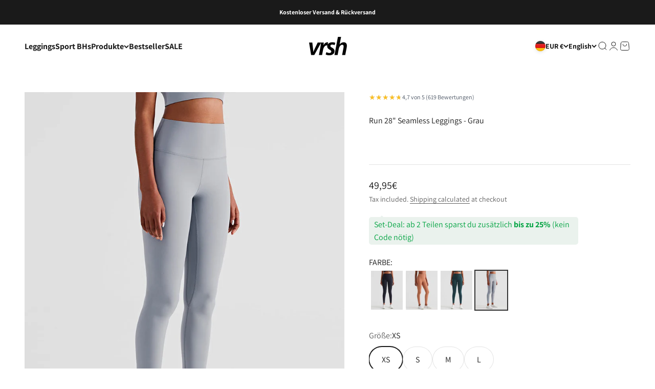

--- FILE ---
content_type: text/html; charset=utf-8
request_url: https://vrsh-ambition.de/en/products/run-28-seamless-leggings-grau
body_size: 60836
content:
<!doctype html>

<html lang="en" dir="ltr">
  <head><!-- SEOAnt Speed Up Script --><script async crossorigin fetchpriority="high" src="/cdn/shopifycloud/importmap-polyfill/es-modules-shim.2.4.0.js"></script>
<script>
const AllowUrlArray_SEOAnt = ['cdn.nfcube.com', 'cdnv2.mycustomizer.com'];
const ForbidUrlArray_SEOAnt = [];
window.WhiteUrlArray_SEOAnt = AllowUrlArray_SEOAnt.map(src => new RegExp(src, 'i'));
window.BlackUrlArray_SEOAnt = ForbidUrlArray_SEOAnt.map(src => new RegExp(src, 'i'));
</script>
<script>
// Limit output
class AllowJsPlugin{constructor(e){const attrArr=["default","defer","async"];this.listener=this.handleListener.bind(this,e),this.jsArr=[],this.attribute=attrArr.reduce(((e,t)=>({...e,[t]:[]})),{});const t=this;e.forEach((e=>window.addEventListener(e,t.listener,{passive:!0})))}handleListener(e){const t=this;return e.forEach((e=>window.removeEventListener(e,t.listener))),"complete"===document.readyState?this.handleDOM():document.addEventListener("readystatechange",(e=>{if("complete"===e.target.readyState)return setTimeout(t.handleDOM.bind(t),1)}))}async handleDOM(){this.pauseEvent(),this.pauseJQuery(),this.getScripts(),this.beforeScripts();for(const e of Object.keys(this.attribute))await this.changeScripts(this.attribute[e]);for(const e of["DOMContentLoaded","readystatechange"])await this.requestRedraw(),document.dispatchEvent(new Event("allowJS-"+e));document.lightJSonreadystatechange&&document.lightJSonreadystatechange();for(const e of["DOMContentLoaded","load"])await this.requestRedraw(),window.dispatchEvent(new Event("allowJS-"+e));await this.requestRedraw(),window.lightJSonload&&window.lightJSonload(),await this.requestRedraw(),this.jsArr.forEach((e=>e(window).trigger("allowJS-jquery-load"))),window.dispatchEvent(new Event("allowJS-pageshow")),await this.requestRedraw(),window.lightJSonpageshow&&window.lightJSonpageshow()}async requestRedraw(){return new Promise((e=>requestAnimationFrame(e)))}getScripts(){document.querySelectorAll("script[type=AllowJs]").forEach((e=>{e.hasAttribute("src")?e.hasAttribute("async")&&e.async?this.attribute.async.push(e):e.hasAttribute("defer")&&e.defer?this.attribute.defer.push(e):this.attribute.default.push(e):this.attribute.default.push(e)}))}beforeScripts(){const e=this,t=Object.keys(this.attribute).reduce(((t,n)=>[...t,...e.attribute[n]]),[]),n=document.createDocumentFragment();t.forEach((e=>{const t=e.getAttribute("src");if(!t)return;const s=document.createElement("link");s.href=t,s.rel="preload",s.as="script",n.appendChild(s)})),document.head.appendChild(n)}async changeScripts(e){let t;for(;t=e.shift();)await this.requestRedraw(),new Promise((e=>{const n=document.createElement("script");[...t.attributes].forEach((e=>{"type"!==e.nodeName&&n.setAttribute(e.nodeName,e.nodeValue)})),t.hasAttribute("src")?(n.addEventListener("load",e),n.addEventListener("error",e)):(n.text=t.text,e()),t.parentNode.replaceChild(n,t)}))}pauseEvent(){const e={};[{obj:document,name:"DOMContentLoaded"},{obj:window,name:"DOMContentLoaded"},{obj:window,name:"load"},{obj:window,name:"pageshow"},{obj:document,name:"readystatechange"}].map((t=>function(t,n){function s(n){return e[t].list.indexOf(n)>=0?"allowJS-"+n:n}e[t]||(e[t]={list:[n],add:t.addEventListener,remove:t.removeEventListener},t.addEventListener=(...n)=>{n[0]=s(n[0]),e[t].add.apply(t,n)},t.removeEventListener=(...n)=>{n[0]=s(n[0]),e[t].remove.apply(t,n)})}(t.obj,t.name))),[{obj:document,name:"onreadystatechange"},{obj:window,name:"onpageshow"}].map((e=>function(e,t){let n=e[t];Object.defineProperty(e,t,{get:()=>n||function(){},set:s=>{e["allowJS"+t]=n=s}})}(e.obj,e.name)))}pauseJQuery(){const e=this;let t=window.jQuery;Object.defineProperty(window,"jQuery",{get:()=>t,set(n){if(!n||!n.fn||!e.jsArr.includes(n))return void(t=n);n.fn.ready=n.fn.init.prototype.ready=e=>{e.bind(document)(n)};const s=n.fn.on;n.fn.on=n.fn.init.prototype.on=function(...e){if(window!==this[0])return s.apply(this,e),this;const t=e=>e.split(" ").map((e=>"load"===e||0===e.indexOf("load.")?"allowJS-jquery-load":e)).join(" ");return"string"==typeof e[0]||e[0]instanceof String?(e[0]=t(e[0]),s.apply(this,e),this):("object"==typeof e[0]&&Object.keys(e[0]).forEach((n=>{delete Object.assign(e[0],{[t(n)]:e[0][n]})[n]})),s.apply(this,e),this)},e.jsArr.push(n),t=n}})}}new AllowJsPlugin(["keydown","wheel","mouseenter","mousemove","mouseleave","touchstart","touchmove","touchend"]);
</script>
<script>
"use strict";function SEOAnt_toConsumableArray(t){if(Array.isArray(t)){for(var e=0,r=Array(t.length);e<t.length;e++)r[e]=t[e];return r}return Array.from(t)}function _0x960a(t,e){var r=_0x3840();return(_0x960a=function(t,e){return t-=247,r[t]})(t,e)}function _0x3840(){var t=["defineProperties","application/javascript","preventDefault","4990555yeBSbh","addEventListener","set","setAttribute","bind","getAttribute","parentElement","WhiteUrlArray_SEOAnt","listener","toString","toLowerCase","every","touchend","SEOAnt scripts can't be lazy loaded","keydown","touchstart","removeChild","length","58IusxNw","BlackUrlArray_SEOAnt","observe","name","value","documentElement","wheel","warn","whitelist","map","tagName","402345HpbWDN","getOwnPropertyDescriptor","head","type","touchmove","removeEventListener","8160iwggKQ","call","beforescriptexecute","some","string","options","push","appendChild","blacklisted","querySelectorAll","5339295FeRgGa","4OtFDAr","filter","57211uwpiMx","nodeType","createElement","src","13296210cxmbJp",'script[type="',"1744290Faeint","test","forEach","script","blacklist","attributes","get","$&","744DdtCNR"];return(_0x3840=function(){return t})()}var _extends=Object.assign||function(t){for(var e=1;e<arguments.length;e++){var r=arguments[e];for(var n in r)Object.prototype.hasOwnProperty.call(r,n)&&(t[n]=r[n])}return t},_slicedToArray=function(){function t(t,e){var r=[],n=!0,o=!1,i=void 0;try{for(var a,c=t[Symbol.iterator]();!(n=(a=c.next()).done)&&(r.push(a.value),!e||r.length!==e);n=!0);}catch(t){o=!0,i=t}finally{try{!n&&c.return&&c.return()}finally{if(o)throw i}}return r}return function(e,r){if(Array.isArray(e))return e;if(Symbol.iterator in Object(e))return t(e,r);throw new TypeError("Invalid attempt to destructure non-iterable instance")}}(),_typeof="function"==typeof Symbol&&"symbol"==typeof Symbol.iterator?function(t){return typeof t}:function(t){return t&&"function"==typeof Symbol&&t.constructor===Symbol&&t!==Symbol.prototype?"symbol":typeof t};(function(t,e){for(var r=_0x960a,n=t();[];)try{if(531094===parseInt(r(306))/1+-parseInt(r(295))/2*(parseInt(r(312))/3)+-parseInt(r(257))/4*(parseInt(r(277))/5)+-parseInt(r(265))/6+-parseInt(r(259))/7*(-parseInt(r(273))/8)+-parseInt(r(256))/9+parseInt(r(263))/10)break;n.push(n.shift())}catch(t){n.push(n.shift())}})(_0x3840),function(){var t=_0x960a,e="javascript/blocked",r={blacklist:window[t(296)],whitelist:window[t(284)]},n={blacklisted:[]},o=function(n,o){return n&&(!o||o!==e)&&(!r.blacklist||r[t(269)][t(249)](function(e){return e[t(266)](n)}))&&(!r[t(303)]||r.whitelist[t(288)](function(e){return!e[t(266)](n)}))},i=function(e){var n=t,o=e[n(282)](n(262));return r[n(269)]&&r.blacklist[n(288)](function(t){return!t.test(o)})||r[n(303)]&&r.whitelist[n(249)](function(t){return t[n(266)](o)})},a=new MutationObserver(function(r){for(var i=t,a=0;a<r[i(294)];a++)for(var c=r[a].addedNodes,u=0;u<c.length;u++)!function(t){var r=c[t];if(1===r[i(260)]&&"SCRIPT"===r[i(305)]){var a=r[i(262)],u=r[i(309)];if(o(a,u)){n.blacklisted[i(252)]([r,r.type]),r[i(309)]=e;var s=function t(n){var o=i;r[o(282)](o(309))===e&&n[o(276)](),r[o(311)](o(248),t)};r[i(278)](i(248),s),r[i(283)]&&r[i(283)][i(293)](r)}}}(u)});a[t(297)](document[t(300)],{childList:!![],subtree:!![]});var c=/[|\{}()\[\]^$+*?.]/g,u=function(){for(var o=arguments.length,u=Array(o),s=0;s<o;s++)u[s]=arguments[s];var l=t;u[l(294)]<1?(r[l(269)]=[],r[l(303)]=[]):(r.blacklist&&(r[l(269)]=r.blacklist[l(258)](function(t){return u[l(288)](function(e){var r=l;return(void 0===e?"undefined":_typeof(e))===r(250)?!t.test(e):e instanceof RegExp?t.toString()!==e.toString():void 0})})),r[l(303)]&&(r[l(303)]=[].concat(SEOAnt_toConsumableArray(r[l(303)]),SEOAnt_toConsumableArray(u.map(function(t){var e=l;if("string"==typeof t){var n=t.replace(c,e(272)),o=".*"+n+".*";if(r[e(303)][e(288)](function(t){return t[e(286)]()!==o[e(286)]()}))return new RegExp(o)}else if(t instanceof RegExp&&r[e(303)][e(288)](function(r){return r[e(286)]()!==t.toString()}))return t;return null})[l(258)](Boolean)))));for(var f=document[l(255)](l(264)+e+'"]'),p=0;p<f[l(294)];p++){var y=f[p];i(y)&&(n[l(254)][l(252)]([y,l(275)]),y[l(283)][l(293)](y))}var v=0;[].concat(SEOAnt_toConsumableArray(n[l(254)]))[l(267)](function(t,e){var r=_slicedToArray(t,2),o=r[0],a=r[1],c=l;if(i(o)){for(var u=document.createElement("script"),s=0;s<o.attributes.length;s++){var f=o[c(270)][s];f[c(298)]!==c(262)&&f.name!==c(309)&&u.setAttribute(f.name,o.attributes[s][c(299)])}u[c(280)](c(262),o[c(262)]),u.setAttribute("type",a||c(275)),document[c(308)][c(253)](u),n[c(254)].splice(e-v,1),v++}}),r[l(269)]&&r.blacklist.length<1&&a.disconnect()},s=document.createElement,l={src:Object[t(307)](HTMLScriptElement.prototype,t(262)),type:Object[t(307)](HTMLScriptElement.prototype,t(309))};document[t(261)]=function(){for(var r=t,n=arguments.length,i=Array(n),a=0;a<n;a++)i[a]=arguments[a];if(i[0][r(287)]()!==r(268))return s[r(281)](document).apply(void 0,i);var c=s.bind(document).apply(void 0,i);try{Object[r(274)](c,{src:_extends({},l[r(262)],{set:function(t){var n=r;o(t,c[n(309)])&&l.type[n(279)][n(247)](this,e),l[n(262)][n(279)].call(this,t)}}),type:_extends({},l[r(309)],{get:function(){var t=r,n=l[t(309)][t(271)][t(247)](this);return n===e||o(this[t(262)],n)?null:n},set:function(t){var n=r,i=o(c[n(262)],c[n(309)])?e:t;l.type[n(279)][n(247)](this,i)}})}),c.setAttribute=function(t,e){var n=r;t===n(309)||t===n(262)?c[t]=e:HTMLScriptElement.prototype[n(280)][n(247)](c,t,e)}}catch(t){console[r(302)](r(290),t)}return c},[t(291),"mousemove",t(289),t(310),t(292),t(301)][t(304)](function(t){return{type:t,listener:function(){return u()},options:{passive:!![]}}}).forEach(function(e){var r=t;document[r(278)](e[r(309)],e[r(285)],e[r(251)])})}();
</script>
<!-- /SEOAnt Speed Up Script -->
    <meta charset="utf-8">
    <meta name="viewport" content="width=device-width, initial-scale=1.0, height=device-height, minimum-scale=1.0, maximum-scale=1.0">
    <meta name="theme-color" content="#ffffff">

    <title>Run 28&quot; Seamless Leggings - Grau</title><meta name="description" content="Closure Type: Elastic WaistMaterial: nylonMaterial: SpandexGender: WOMENFit: Fits true to size, take your normal sizeSport Type: YogaPant Length: Full LengthFabric Type: BroadclothModel Number: CK1334Item Type: Full LengthFabric: 240gsm-75%Nylon+25%SpandexDesigned For: Yoga,Running,Exercise,Fitness,Any type of workoutS"><link rel="canonical" href="https://vrsh-ambition.de/en/products/run-28-seamless-leggings-grau"><link rel="shortcut icon" href="//vrsh-ambition.de/cdn/shop/files/leaf3schwarz.png?v=1614370075&width=96">
      <link rel="apple-touch-icon" href="//vrsh-ambition.de/cdn/shop/files/leaf3schwarz.png?v=1614370075&width=180"><link rel="preconnect" href="https://cdn.shopify.com">
    <link rel="preconnect" href="https://fonts.shopifycdn.com" crossorigin>
    <link rel="dns-prefetch" href="https://productreviews.shopifycdn.com"><link rel="preload" href="//vrsh-ambition.de/cdn/fonts/assistant/assistant_n7.bf44452348ec8b8efa3aa3068825305886b1c83c.woff2" as="font" type="font/woff2" crossorigin><link rel="preload" href="//vrsh-ambition.de/cdn/fonts/assistant/assistant_n4.9120912a469cad1cc292572851508ca49d12e768.woff2" as="font" type="font/woff2" crossorigin><meta property="og:type" content="product">
  <meta property="og:title" content="Run 28&quot; Seamless Leggings - Grau">
  <meta property="product:price:amount" content="49,95">
  <meta property="product:price:currency" content="EUR">
  <meta property="product:availability" content="in stock"><meta property="og:image" content="http://vrsh-ambition.de/cdn/shop/products/run-leggings-grau-1.jpg?v=1762561100&width=2048">
  <meta property="og:image:secure_url" content="https://vrsh-ambition.de/cdn/shop/products/run-leggings-grau-1.jpg?v=1762561100&width=2048">
  <meta property="og:image:width" content="855">
  <meta property="og:image:height" content="1020"><meta property="og:description" content="Closure Type: Elastic WaistMaterial: nylonMaterial: SpandexGender: WOMENFit: Fits true to size, take your normal sizeSport Type: YogaPant Length: Full LengthFabric Type: BroadclothModel Number: CK1334Item Type: Full LengthFabric: 240gsm-75%Nylon+25%SpandexDesigned For: Yoga,Running,Exercise,Fitness,Any type of workoutS"><meta property="og:url" content="https://vrsh-ambition.de/en/products/run-28-seamless-leggings-grau">
<meta property="og:site_name" content="vrshAMBITION"><meta name="twitter:card" content="summary"><meta name="twitter:title" content="Run 28&quot; Seamless Leggings - Grau">
  <meta name="twitter:description" content="Closure Type: Elastic WaistMaterial: nylonMaterial: SpandexGender: WOMENFit: Fits true to size, take your normal sizeSport Type: YogaPant Length: Full LengthFabric Type: BroadclothModel Number: CK1334Item Type: Full LengthFabric: 240gsm-75%Nylon+25%SpandexDesigned For: Yoga,Running,Exercise,Fitness,Any type of workoutSeason: Spring,Summer,Autumn,WinterCare: Hand wash inside out in cold water"><meta name="twitter:image" content="https://vrsh-ambition.de/cdn/shop/products/run-leggings-grau-1.jpg?crop=center&height=1200&v=1762561100&width=1200">
  <meta name="twitter:image:alt" content="Run 28&quot; Seamless Leggings - Grau vrshWOMENS"><script type="application/ld+json">{"@context":"http:\/\/schema.org\/","@id":"\/en\/products\/run-28-seamless-leggings-grau#product","@type":"ProductGroup","brand":{"@type":"Brand","name":"vrshWOMENS"},"category":"Leggings","description":"Closure Type: Elastic WaistMaterial: nylonMaterial: SpandexGender: WOMENFit: Fits true to size, take your normal sizeSport Type: YogaPant Length: Full LengthFabric Type: BroadclothModel Number: CK1334Item Type: Full LengthFabric: 240gsm-75%Nylon+25%SpandexDesigned For: Yoga,Running,Exercise,Fitness,Any type of workoutSeason: Spring,Summer,Autumn,WinterCare: Hand wash inside out in cold water","hasVariant":[{"@id":"\/en\/products\/run-28-seamless-leggings-grau?variant=41798687948961#variant","@type":"Product","image":"https:\/\/vrsh-ambition.de\/cdn\/shop\/products\/run-leggings-grau-1.jpg?v=1762561100\u0026width=1920","name":"Run 28\" Seamless Leggings - Grau - XS","offers":{"@id":"\/en\/products\/run-28-seamless-leggings-grau?variant=41798687948961#offer","@type":"Offer","availability":"http:\/\/schema.org\/InStock","price":"49.95","priceCurrency":"EUR","url":"https:\/\/vrsh-ambition.de\/en\/products\/run-28-seamless-leggings-grau?variant=41798687948961"},"sku":"48737646-rhino-grey-4"},{"@id":"\/en\/products\/run-28-seamless-leggings-grau?variant=41798687981729#variant","@type":"Product","image":"https:\/\/vrsh-ambition.de\/cdn\/shop\/products\/run-leggings-grau-1.jpg?v=1762561100\u0026width=1920","name":"Run 28\" Seamless Leggings - Grau - S","offers":{"@id":"\/en\/products\/run-28-seamless-leggings-grau?variant=41798687981729#offer","@type":"Offer","availability":"http:\/\/schema.org\/InStock","price":"49.95","priceCurrency":"EUR","url":"https:\/\/vrsh-ambition.de\/en\/products\/run-28-seamless-leggings-grau?variant=41798687981729"},"sku":"48737646-rhino-grey-6"},{"@id":"\/en\/products\/run-28-seamless-leggings-grau?variant=41798687817889#variant","@type":"Product","image":"https:\/\/vrsh-ambition.de\/cdn\/shop\/products\/run-leggings-grau-1.jpg?v=1762561100\u0026width=1920","name":"Run 28\" Seamless Leggings - Grau - M","offers":{"@id":"\/en\/products\/run-28-seamless-leggings-grau?variant=41798687817889#offer","@type":"Offer","availability":"http:\/\/schema.org\/InStock","price":"49.95","priceCurrency":"EUR","url":"https:\/\/vrsh-ambition.de\/en\/products\/run-28-seamless-leggings-grau?variant=41798687817889"},"sku":"48737646-rhino-grey-8"},{"@id":"\/en\/products\/run-28-seamless-leggings-grau?variant=41798687883425#variant","@type":"Product","image":"https:\/\/vrsh-ambition.de\/cdn\/shop\/products\/run-leggings-grau-1.jpg?v=1762561100\u0026width=1920","name":"Run 28\" Seamless Leggings - Grau - L","offers":{"@id":"\/en\/products\/run-28-seamless-leggings-grau?variant=41798687883425#offer","@type":"Offer","availability":"http:\/\/schema.org\/InStock","price":"49.95","priceCurrency":"EUR","url":"https:\/\/vrsh-ambition.de\/en\/products\/run-28-seamless-leggings-grau?variant=41798687883425"},"sku":"48737646-rhino-grey-10"}],"name":"Run 28\" Seamless Leggings - Grau","productGroupID":"7331378233505","url":"https:\/\/vrsh-ambition.de\/en\/products\/run-28-seamless-leggings-grau"}</script><script type="application/ld+json">
  {
    "@context": "https://schema.org",
    "@type": "BreadcrumbList",
    "itemListElement": [{
        "@type": "ListItem",
        "position": 1,
        "name": "Home",
        "item": "https://vrsh-ambition.de"
      },{
            "@type": "ListItem",
            "position": 2,
            "name": "Run 28\" Seamless Leggings - Grau",
            "item": "https://vrsh-ambition.de/en/products/run-28-seamless-leggings-grau"
          }]
  }
</script><style>/* Typography (heading) */
  @font-face {
  font-family: Assistant;
  font-weight: 700;
  font-style: normal;
  font-display: fallback;
  src: url("//vrsh-ambition.de/cdn/fonts/assistant/assistant_n7.bf44452348ec8b8efa3aa3068825305886b1c83c.woff2") format("woff2"),
       url("//vrsh-ambition.de/cdn/fonts/assistant/assistant_n7.0c887fee83f6b3bda822f1150b912c72da0f7b64.woff") format("woff");
}

/* Typography (body) */
  @font-face {
  font-family: Assistant;
  font-weight: 400;
  font-style: normal;
  font-display: fallback;
  src: url("//vrsh-ambition.de/cdn/fonts/assistant/assistant_n4.9120912a469cad1cc292572851508ca49d12e768.woff2") format("woff2"),
       url("//vrsh-ambition.de/cdn/fonts/assistant/assistant_n4.6e9875ce64e0fefcd3f4446b7ec9036b3ddd2985.woff") format("woff");
}

@font-face {
  font-family: Assistant;
  font-weight: 700;
  font-style: normal;
  font-display: fallback;
  src: url("//vrsh-ambition.de/cdn/fonts/assistant/assistant_n7.bf44452348ec8b8efa3aa3068825305886b1c83c.woff2") format("woff2"),
       url("//vrsh-ambition.de/cdn/fonts/assistant/assistant_n7.0c887fee83f6b3bda822f1150b912c72da0f7b64.woff") format("woff");
}

:root {
    /**
     * ---------------------------------------------------------------------
     * SPACING VARIABLES
     *
     * We are using a spacing inspired from frameworks like Tailwind CSS.
     * ---------------------------------------------------------------------
     */
    --spacing-0-5: 0.125rem; /* 2px */
    --spacing-1: 0.25rem; /* 4px */
    --spacing-1-5: 0.375rem; /* 6px */
    --spacing-2: 0.5rem; /* 8px */
    --spacing-2-5: 0.625rem; /* 10px */
    --spacing-3: 0.75rem; /* 12px */
    --spacing-3-5: 0.875rem; /* 14px */
    --spacing-4: 1rem; /* 16px */
    --spacing-4-5: 1.125rem; /* 18px */
    --spacing-5: 1.25rem; /* 20px */
    --spacing-5-5: 1.375rem; /* 22px */
    --spacing-6: 1.5rem; /* 24px */
    --spacing-6-5: 1.625rem; /* 26px */
    --spacing-7: 1.75rem; /* 28px */
    --spacing-7-5: 1.875rem; /* 30px */
    --spacing-8: 2rem; /* 32px */
    --spacing-8-5: 2.125rem; /* 34px */
    --spacing-9: 2.25rem; /* 36px */
    --spacing-9-5: 2.375rem; /* 38px */
    --spacing-10: 2.5rem; /* 40px */
    --spacing-11: 2.75rem; /* 44px */
    --spacing-12: 3rem; /* 48px */
    --spacing-14: 3.5rem; /* 56px */
    --spacing-16: 4rem; /* 64px */
    --spacing-18: 4.5rem; /* 72px */
    --spacing-20: 5rem; /* 80px */
    --spacing-24: 6rem; /* 96px */
    --spacing-28: 7rem; /* 112px */
    --spacing-32: 8rem; /* 128px */
    --spacing-36: 9rem; /* 144px */
    --spacing-40: 10rem; /* 160px */
    --spacing-44: 11rem; /* 176px */
    --spacing-48: 12rem; /* 192px */
    --spacing-52: 13rem; /* 208px */
    --spacing-56: 14rem; /* 224px */
    --spacing-60: 15rem; /* 240px */
    --spacing-64: 16rem; /* 256px */
    --spacing-72: 18rem; /* 288px */
    --spacing-80: 20rem; /* 320px */
    --spacing-96: 24rem; /* 384px */

    /* Container */
    --container-max-width: 1300px;
    --container-narrow-max-width: 1050px;
    --container-gutter: var(--spacing-5);
    --section-outer-spacing-block: var(--spacing-8);
    --section-inner-max-spacing-block: var(--spacing-8);
    --section-inner-spacing-inline: var(--container-gutter);
    --section-stack-spacing-block: var(--spacing-8);

    /* Grid gutter */
    --grid-gutter: var(--spacing-5);

    /* Product list settings */
    --product-list-row-gap: var(--spacing-8);
    --product-list-column-gap: var(--grid-gutter);

    /* Form settings */
    --input-gap: var(--spacing-2);
    --input-height: 2.625rem;
    --input-padding-inline: var(--spacing-4);

    /* Other sizes */
    --sticky-area-height: calc(var(--sticky-announcement-bar-enabled, 0) * var(--announcement-bar-height, 0px) + var(--sticky-header-enabled, 0) * var(--header-height, 0px));

    /* RTL support */
    --transform-logical-flip: 1;
    --transform-origin-start: left;
    --transform-origin-end: right;

    /**
     * ---------------------------------------------------------------------
     * TYPOGRAPHY
     * ---------------------------------------------------------------------
     */

    /* Font properties */
    --heading-font-family: Assistant, sans-serif;
    --heading-font-weight: 700;
    --heading-font-style: normal;
    --heading-text-transform: normal;
    --heading-letter-spacing: -0.02em;
    --text-font-family: Assistant, sans-serif;
    --text-font-weight: 400;
    --text-font-style: normal;
    --text-letter-spacing: 0.0em;

    /* Font sizes */
    --text-h0: 2.5rem;
    --text-h1: 1.75rem;
    --text-h2: 1.5rem;
    --text-h3: 1.375rem;
    --text-h4: 1.125rem;
    --text-h5: 1.125rem;
    --text-h6: 1rem;
    --text-xs: 0.6875rem;
    --text-sm: 0.75rem;
    --text-base: 0.875rem;
    --text-lg: 1.125rem;

    /**
     * ---------------------------------------------------------------------
     * COLORS
     * ---------------------------------------------------------------------
     */

    /* Color settings */--accent: 26 26 26;
    --text-primary: 26 26 26;
    --background-primary: 255 255 255;
    --dialog-background: 255 255 255;
    --border-color: var(--text-color, var(--text-primary)) / 0.12;

    /* Button colors */
    --button-background-primary: 26 26 26;
    --button-text-primary: 255 255 255;
    --button-background-secondary: 26 26 26;
    --button-text-secondary: 255 255 255;

    /* Status colors */
    --success-background: 224 244 232;
    --success-text: 0 163 65;
    --warning-background: 255 246 233;
    --warning-text: 255 183 74;
    --error-background: 254 231 231;
    --error-text: 248 58 58;

    /* Product colors */
    --on-sale-text: 206 36 59;
    --on-sale-badge-background: 206 36 59;
    --on-sale-badge-text: 255 255 255;
    --sold-out-badge-background: 0 0 0;
    --sold-out-badge-text: 255 255 255;
    --primary-badge-background: 128 60 238;
    --primary-badge-text: 255 255 255;
    --star-color: 255 183 74;
    --product-card-background: 255 255 255;
    --product-card-text: 26 26 26;

    /* Header colors */
    --header-background: 255 255 255;
    --header-text: 26 26 26;

    /* Footer colors */
    --footer-background: 255 255 255;
    --footer-text: 26 26 26;

    /* Rounded variables (used for border radius) */
    --rounded-xs: 0.0rem;
    --rounded-sm: 0.0rem;
    --rounded: 0.0rem;
    --rounded-lg: 0.0rem;
    --rounded-full: 9999px;

    --rounded-button: 3.75rem;
    --rounded-input: 0.625rem;

    /* Box shadow */
    --shadow-sm: 0 2px 8px rgb(var(--text-primary) / 0.1);
    --shadow: 0 5px 15px rgb(var(--text-primary) / 0.1);
    --shadow-md: 0 5px 30px rgb(var(--text-primary) / 0.1);
    --shadow-block: 0px 18px 50px rgb(var(--text-primary) / 0.1);

    /**
     * ---------------------------------------------------------------------
     * OTHER
     * ---------------------------------------------------------------------
     */

    --stagger-products-reveal-opacity: 0;
    --cursor-close-svg-url: url(//vrsh-ambition.de/cdn/shop/t/27/assets/cursor-close.svg?v=147174565022153725511753275897);
    --cursor-zoom-in-svg-url: url(//vrsh-ambition.de/cdn/shop/t/27/assets/cursor-zoom-in.svg?v=154953035094101115921753275897);
    --cursor-zoom-out-svg-url: url(//vrsh-ambition.de/cdn/shop/t/27/assets/cursor-zoom-out.svg?v=16155520337305705181753275897);
    --checkmark-svg-url: url(//vrsh-ambition.de/cdn/shop/t/27/assets/checkmark.svg?v=77552481021870063511753275898);
  }

  [dir="rtl"]:root {
    /* RTL support */
    --transform-logical-flip: -1;
    --transform-origin-start: right;
    --transform-origin-end: left;
  }

  @media screen and (min-width: 700px) {
    :root {
      /* Typography (font size) */
      --text-h0: 3.25rem;
      --text-h1: 2.25rem;
      --text-h2: 1.75rem;
      --text-h3: 1.625rem;
      --text-h4: 1.25rem;
      --text-h5: 1.25rem;
      --text-h6: 1.125rem;

      --text-xs: 0.75rem;
      --text-sm: 0.875rem;
      --text-base: 1.0rem;
      --text-lg: 1.25rem;

      /* Spacing */
      --container-gutter: 2rem;
      --section-outer-spacing-block: var(--spacing-12);
      --section-inner-max-spacing-block: var(--spacing-10);
      --section-inner-spacing-inline: var(--spacing-10);
      --section-stack-spacing-block: var(--spacing-10);

      /* Grid gutter */
      --grid-gutter: var(--spacing-6);

      /* Product list settings */
      --product-list-row-gap: var(--spacing-12);

      /* Form settings */
      --input-gap: 1rem;
      --input-height: 3.125rem;
      --input-padding-inline: var(--spacing-5);
    }
  }

  @media screen and (min-width: 1000px) {
    :root {
      /* Spacing settings */
      --container-gutter: var(--spacing-12);
      --section-outer-spacing-block: var(--spacing-14);
      --section-inner-max-spacing-block: var(--spacing-12);
      --section-inner-spacing-inline: var(--spacing-14);
      --section-stack-spacing-block: var(--spacing-10);
    }
  }

  @media screen and (min-width: 1150px) {
    :root {
      /* Spacing settings */
      --container-gutter: var(--spacing-12);
      --section-outer-spacing-block: var(--spacing-14);
      --section-inner-max-spacing-block: var(--spacing-12);
      --section-inner-spacing-inline: var(--spacing-14);
      --section-stack-spacing-block: var(--spacing-12);
    }
  }

  @media screen and (min-width: 1400px) {
    :root {
      /* Typography (font size) */
      --text-h0: 4rem;
      --text-h1: 3rem;
      --text-h2: 2.5rem;
      --text-h3: 1.75rem;
      --text-h4: 1.5rem;
      --text-h5: 1.25rem;
      --text-h6: 1.25rem;

      --section-outer-spacing-block: var(--spacing-16);
      --section-inner-max-spacing-block: var(--spacing-14);
      --section-inner-spacing-inline: var(--spacing-16);
    }
  }

  @media screen and (min-width: 1600px) {
    :root {
      --section-outer-spacing-block: var(--spacing-16);
      --section-inner-max-spacing-block: var(--spacing-16);
      --section-inner-spacing-inline: var(--spacing-18);
    }
  }

  /**
   * ---------------------------------------------------------------------
   * LIQUID DEPENDANT CSS
   *
   * Our main CSS is Liquid free, but some very specific features depend on
   * theme settings, so we have them here
   * ---------------------------------------------------------------------
   */@media screen and (pointer: fine) {
        .button:not([disabled]):hover, .btn:not([disabled]):hover, .shopify-payment-button__button--unbranded:not([disabled]):hover {
          --button-background-opacity: 0.85;
        }

        .button--subdued:not([disabled]):hover {
          --button-background: var(--text-color) / .05 !important;
        }
      }</style><script>
  // This allows to expose several variables to the global scope, to be used in scripts
  window.themeVariables = {
    settings: {
      showPageTransition: null,
      staggerProductsApparition: true,
      reduceDrawerAnimation: false,
      reduceMenuAnimation: false,
      headingApparition: "split_fade",
      pageType: "product",
      moneyFormat: "{{amount_with_comma_separator}}€",
      moneyWithCurrencyFormat: "{{amount_with_comma_separator}}€ EUR",
      currencyCodeEnabled: false,
      cartType: "drawer",
      showDiscount: true,
      discountMode: "percentage",
      pageBackground: "#ffffff",
      textColor: "#1a1a1a"
    },

    strings: {
      accessibilityClose: "Close",
      accessibilityNext: "Next",
      accessibilityPrevious: "Previous",
      closeGallery: "Close gallery",
      zoomGallery: "Zoom",
      errorGallery: "Image cannot be loaded",
      searchNoResults: "No results could be found.",
      addOrderNote: "Add order note",
      editOrderNote: "Edit order note",
      shippingEstimatorNoResults: "Sorry, we do not ship to your address.",
      shippingEstimatorOneResult: "There is one shipping rate for your address:",
      shippingEstimatorMultipleResults: "There are several shipping rates for your address:",
      shippingEstimatorError: "One or more error occurred while retrieving shipping rates:"
    },

    breakpoints: {
      'sm': 'screen and (min-width: 700px)',
      'md': 'screen and (min-width: 1000px)',
      'lg': 'screen and (min-width: 1150px)',
      'xl': 'screen and (min-width: 1400px)',

      'sm-max': 'screen and (max-width: 699px)',
      'md-max': 'screen and (max-width: 999px)',
      'lg-max': 'screen and (max-width: 1149px)',
      'xl-max': 'screen and (max-width: 1399px)'
    }
  };

  // For detecting native share
  document.documentElement.classList.add(`native-share--${navigator.share ? 'enabled' : 'disabled'}`);// We save the product ID in local storage to be eventually used for recently viewed section
    try {
      const recentlyViewedProducts = new Set(JSON.parse(localStorage.getItem('theme:recently-viewed-products') || '[]'));

      recentlyViewedProducts.delete(7331378233505); // Delete first to re-move the product
      recentlyViewedProducts.add(7331378233505);

      localStorage.setItem('theme:recently-viewed-products', JSON.stringify(Array.from(recentlyViewedProducts.values()).reverse()));
    } catch (e) {
      // Safari in private mode does not allow setting item, we silently fail
    }</script><script type="importmap">{
        "imports": {
          "vendor": "//vrsh-ambition.de/cdn/shop/t/27/assets/vendor.min.js?v=166563502121812900551753275884",
          "theme": "//vrsh-ambition.de/cdn/shop/t/27/assets/theme.js?v=23449326874515410531753275884",
          "photoswipe": "//vrsh-ambition.de/cdn/shop/t/27/assets/photoswipe.min.js?v=13374349288281597431753275884"
        }
      }
    </script>

    <script type="module" src="//vrsh-ambition.de/cdn/shop/t/27/assets/vendor.min.js?v=166563502121812900551753275884"></script>
    <script type="module" src="//vrsh-ambition.de/cdn/shop/t/27/assets/theme.js?v=23449326874515410531753275884"></script>

    <script>window.performance && window.performance.mark && window.performance.mark('shopify.content_for_header.start');</script><meta name="google-site-verification" content="cadTWaFJj7VK8Mzn4B1mSzaZaO-zLFvUIhmcEnG3I2A">
<meta name="facebook-domain-verification" content="yim3w1937z3ufmi2end3wfc7b5r182">
<meta id="shopify-digital-wallet" name="shopify-digital-wallet" content="/45826048161/digital_wallets/dialog">
<meta name="shopify-checkout-api-token" content="3af3de99e4ea7d529d5d462f7d9bf1bb">
<meta id="in-context-paypal-metadata" data-shop-id="45826048161" data-venmo-supported="false" data-environment="production" data-locale="en_US" data-paypal-v4="true" data-currency="EUR">
<link rel="alternate" hreflang="x-default" href="https://vrsh-ambition.de/products/run-28-seamless-leggings-grau">
<link rel="alternate" hreflang="de" href="https://vrsh-ambition.de/products/run-28-seamless-leggings-grau">
<link rel="alternate" hreflang="en" href="https://vrsh-ambition.de/en/products/run-28-seamless-leggings-grau">
<link rel="alternate" type="application/json+oembed" href="https://vrsh-ambition.de/en/products/run-28-seamless-leggings-grau.oembed">
<script async="async" src="/checkouts/internal/preloads.js?locale=en-DE"></script>
<script id="apple-pay-shop-capabilities" type="application/json">{"shopId":45826048161,"countryCode":"DE","currencyCode":"EUR","merchantCapabilities":["supports3DS"],"merchantId":"gid:\/\/shopify\/Shop\/45826048161","merchantName":"vrshAMBITION","requiredBillingContactFields":["postalAddress","email"],"requiredShippingContactFields":["postalAddress","email"],"shippingType":"shipping","supportedNetworks":["visa","maestro","masterCard","amex"],"total":{"type":"pending","label":"vrshAMBITION","amount":"1.00"},"shopifyPaymentsEnabled":true,"supportsSubscriptions":true}</script>
<script id="shopify-features" type="application/json">{"accessToken":"3af3de99e4ea7d529d5d462f7d9bf1bb","betas":["rich-media-storefront-analytics"],"domain":"vrsh-ambition.de","predictiveSearch":true,"shopId":45826048161,"locale":"en"}</script>
<script>var Shopify = Shopify || {};
Shopify.shop = "wrstrpblc.myshopify.com";
Shopify.locale = "en";
Shopify.currency = {"active":"EUR","rate":"1.0"};
Shopify.country = "DE";
Shopify.theme = {"name":"vrshAMBITION 4.0","id":179971784971,"schema_name":"Impact","schema_version":"6.9.1","theme_store_id":1190,"role":"main"};
Shopify.theme.handle = "null";
Shopify.theme.style = {"id":null,"handle":null};
Shopify.cdnHost = "vrsh-ambition.de/cdn";
Shopify.routes = Shopify.routes || {};
Shopify.routes.root = "/en/";</script>
<script type="module">!function(o){(o.Shopify=o.Shopify||{}).modules=!0}(window);</script>
<script>!function(o){function n(){var o=[];function n(){o.push(Array.prototype.slice.apply(arguments))}return n.q=o,n}var t=o.Shopify=o.Shopify||{};t.loadFeatures=n(),t.autoloadFeatures=n()}(window);</script>
<script id="shop-js-analytics" type="application/json">{"pageType":"product"}</script>
<script defer="defer" async type="module" src="//vrsh-ambition.de/cdn/shopifycloud/shop-js/modules/v2/client.init-shop-cart-sync_BdyHc3Nr.en.esm.js"></script>
<script defer="defer" async type="module" src="//vrsh-ambition.de/cdn/shopifycloud/shop-js/modules/v2/chunk.common_Daul8nwZ.esm.js"></script>
<script type="module">
  await import("//vrsh-ambition.de/cdn/shopifycloud/shop-js/modules/v2/client.init-shop-cart-sync_BdyHc3Nr.en.esm.js");
await import("//vrsh-ambition.de/cdn/shopifycloud/shop-js/modules/v2/chunk.common_Daul8nwZ.esm.js");

  window.Shopify.SignInWithShop?.initShopCartSync?.({"fedCMEnabled":true,"windoidEnabled":true});

</script>
<script>(function() {
  var isLoaded = false;
  function asyncLoad() {
    if (isLoaded) return;
    isLoaded = true;
    var urls = ["https:\/\/ecommplugins-scripts.trustpilot.com\/v2.1\/js\/header.min.js?settings=eyJrZXkiOiJGRWlNZkZiQ0dNU1FpWnRuIiwicyI6InNrdSJ9\u0026shop=wrstrpblc.myshopify.com","https:\/\/ecommplugins-trustboxsettings.trustpilot.com\/wrstrpblc.myshopify.com.js?settings=1748796000108\u0026shop=wrstrpblc.myshopify.com","https:\/\/because-scripts.s3.us-east-2.amazonaws.com\/prod\/because-widget\/widget.js?shop=wrstrpblc.myshopify.com","https:\/\/static.cdn.printful.com\/static\/js\/external\/shopify-product-customizer.js?v=0.25\u0026shop=wrstrpblc.myshopify.com","https:\/\/hotjar.dualsidedapp.com\/script.js?shop=wrstrpblc.myshopify.com","https:\/\/cdn.hextom.com\/js\/quickannouncementbar.js?shop=wrstrpblc.myshopify.com","https:\/\/ecommplugins-scripts.trustpilot.com\/v2.1\/js\/success.min.js?settings=eyJrZXkiOiJGRWlNZkZiQ0dNU1FpWnRuIiwicyI6InNrdSIsInQiOlsib3JkZXJzL2Z1bGZpbGxlZCJdLCJ2IjoiIiwiYSI6IlNob3BpZnktMjAyMC0wMSJ9\u0026shop=wrstrpblc.myshopify.com","https:\/\/app.kiwisizing.com\/web\/js\/dist\/kiwiSizing\/plugin\/SizingPlugin.prod.js?v=330\u0026shop=wrstrpblc.myshopify.com","\/\/cdn.shopify.com\/proxy\/10ab58f1320efb12e15646d9ea293c2c2dfd817df0fb419e1000c3b9048ea771\/d1639lhkj5l89m.cloudfront.net\/js\/storefront\/uppromote.js?shop=wrstrpblc.myshopify.com\u0026sp-cache-control=cHVibGljLCBtYXgtYWdlPTkwMA"];
    for (var i = 0; i < urls.length; i++) {
      var s = document.createElement('script');
      s.type = 'text/javascript';
      if (AllowUrlArray_SEOAnt.filter(u => urls[i].indexOf(u) > -1).length === 0) s.type = 'AllowJs'; s.async = true;
      s.src = urls[i];
      var x = document.getElementsByTagName('script')[0];
      x.parentNode.insertBefore(s, x);
    }
  };
  if(window.attachEvent) {
    window.attachEvent('onload', asyncLoad);
  } else {
    window.addEventListener('load', asyncLoad, false);
  }
})();</script>
<script id="__st">var __st={"a":45826048161,"offset":3600,"reqid":"ca5ff55e-9a3e-406c-a692-bbe57739144f-1768969822","pageurl":"vrsh-ambition.de\/en\/products\/run-28-seamless-leggings-grau","u":"928a581a61c3","p":"product","rtyp":"product","rid":7331378233505};</script>
<script>window.ShopifyPaypalV4VisibilityTracking = true;</script>
<script id="form-persister">!function(){'use strict';const t='contact',e='new_comment',n=[[t,t],['blogs',e],['comments',e],[t,'customer']],o='password',r='form_key',c=['recaptcha-v3-token','g-recaptcha-response','h-captcha-response',o],s=()=>{try{return window.sessionStorage}catch{return}},i='__shopify_v',u=t=>t.elements[r],a=function(){const t=[...n].map((([t,e])=>`form[action*='/${t}']:not([data-nocaptcha='true']) input[name='form_type'][value='${e}']`)).join(',');var e;return e=t,()=>e?[...document.querySelectorAll(e)].map((t=>t.form)):[]}();function m(t){const e=u(t);a().includes(t)&&(!e||!e.value)&&function(t){try{if(!s())return;!function(t){const e=s();if(!e)return;const n=u(t);if(!n)return;const o=n.value;o&&e.removeItem(o)}(t);const e=Array.from(Array(32),(()=>Math.random().toString(36)[2])).join('');!function(t,e){u(t)||t.append(Object.assign(document.createElement('input'),{type:'hidden',name:r})),t.elements[r].value=e}(t,e),function(t,e){const n=s();if(!n)return;const r=[...t.querySelectorAll(`input[type='${o}']`)].map((({name:t})=>t)),u=[...c,...r],a={};for(const[o,c]of new FormData(t).entries())u.includes(o)||(a[o]=c);n.setItem(e,JSON.stringify({[i]:1,action:t.action,data:a}))}(t,e)}catch(e){console.error('failed to persist form',e)}}(t)}const f=t=>{if('true'===t.dataset.persistBound)return;const e=function(t,e){const n=function(t){return'function'==typeof t.submit?t.submit:HTMLFormElement.prototype.submit}(t).bind(t);return function(){let t;return()=>{t||(t=!0,(()=>{try{e(),n()}catch(t){(t=>{console.error('form submit failed',t)})(t)}})(),setTimeout((()=>t=!1),250))}}()}(t,(()=>{m(t)}));!function(t,e){if('function'==typeof t.submit&&'function'==typeof e)try{t.submit=e}catch{}}(t,e),t.addEventListener('submit',(t=>{t.preventDefault(),e()})),t.dataset.persistBound='true'};!function(){function t(t){const e=(t=>{const e=t.target;return e instanceof HTMLFormElement?e:e&&e.form})(t);e&&m(e)}document.addEventListener('submit',t),document.addEventListener('DOMContentLoaded',(()=>{const e=a();for(const t of e)f(t);var n;n=document.body,new window.MutationObserver((t=>{for(const e of t)if('childList'===e.type&&e.addedNodes.length)for(const t of e.addedNodes)1===t.nodeType&&'FORM'===t.tagName&&a().includes(t)&&f(t)})).observe(n,{childList:!0,subtree:!0,attributes:!1}),document.removeEventListener('submit',t)}))}()}();</script>
<script integrity="sha256-4kQ18oKyAcykRKYeNunJcIwy7WH5gtpwJnB7kiuLZ1E=" data-source-attribution="shopify.loadfeatures" defer="defer" src="//vrsh-ambition.de/cdn/shopifycloud/storefront/assets/storefront/load_feature-a0a9edcb.js" crossorigin="anonymous"></script>
<script data-source-attribution="shopify.dynamic_checkout.dynamic.init">var Shopify=Shopify||{};Shopify.PaymentButton=Shopify.PaymentButton||{isStorefrontPortableWallets:!0,init:function(){window.Shopify.PaymentButton.init=function(){};var t=document.createElement("script");t.src="https://vrsh-ambition.de/cdn/shopifycloud/portable-wallets/latest/portable-wallets.en.js",t.type="module",document.head.appendChild(t)}};
</script>
<script data-source-attribution="shopify.dynamic_checkout.buyer_consent">
  function portableWalletsHideBuyerConsent(e){var t=document.getElementById("shopify-buyer-consent"),n=document.getElementById("shopify-subscription-policy-button");t&&n&&(t.classList.add("hidden"),t.setAttribute("aria-hidden","true"),n.removeEventListener("click",e))}function portableWalletsShowBuyerConsent(e){var t=document.getElementById("shopify-buyer-consent"),n=document.getElementById("shopify-subscription-policy-button");t&&n&&(t.classList.remove("hidden"),t.removeAttribute("aria-hidden"),n.addEventListener("click",e))}window.Shopify?.PaymentButton&&(window.Shopify.PaymentButton.hideBuyerConsent=portableWalletsHideBuyerConsent,window.Shopify.PaymentButton.showBuyerConsent=portableWalletsShowBuyerConsent);
</script>
<script data-source-attribution="shopify.dynamic_checkout.cart.bootstrap">document.addEventListener("DOMContentLoaded",(function(){function t(){return document.querySelector("shopify-accelerated-checkout-cart, shopify-accelerated-checkout")}if(t())Shopify.PaymentButton.init();else{new MutationObserver((function(e,n){t()&&(Shopify.PaymentButton.init(),n.disconnect())})).observe(document.body,{childList:!0,subtree:!0})}}));
</script>
<link id="shopify-accelerated-checkout-styles" rel="stylesheet" media="screen" href="https://vrsh-ambition.de/cdn/shopifycloud/portable-wallets/latest/accelerated-checkout-backwards-compat.css" crossorigin="anonymous">
<style id="shopify-accelerated-checkout-cart">
        #shopify-buyer-consent {
  margin-top: 1em;
  display: inline-block;
  width: 100%;
}

#shopify-buyer-consent.hidden {
  display: none;
}

#shopify-subscription-policy-button {
  background: none;
  border: none;
  padding: 0;
  text-decoration: underline;
  font-size: inherit;
  cursor: pointer;
}

#shopify-subscription-policy-button::before {
  box-shadow: none;
}

      </style>

<script>window.performance && window.performance.mark && window.performance.mark('shopify.content_for_header.end');</script>
<link href="//vrsh-ambition.de/cdn/shop/t/27/assets/theme.css?v=73426386224337545321767974941" rel="stylesheet" type="text/css" media="all" /><!-- BEGIN app block: shopify://apps/hotjar-install/blocks/global/2903e4ea-7615-463e-8b60-582f487dac4f -->
  <script>
    console.log('[Hotjar Install] Loaded Saved Script');
  </script>
  <script>(function(h,o,t,j,a,r){h.hj=h.hj||function(){(h.hj.q=h.hj.q||[]).push(arguments)};h._hjSettings={hjid:2549575,hjsv:6};a=o.getElementsByTagName('head')[0];r=o.createElement('script');r.async=1;r.src=t+h._hjSettings.hjid+j+h._hjSettings.hjsv;a.appendChild(r);})(window,document,'https://static.hotjar.com/c/hotjar-','.js?sv=');</script>



<!-- END app block --><!-- BEGIN app block: shopify://apps/pagefly-page-builder/blocks/app-embed/83e179f7-59a0-4589-8c66-c0dddf959200 -->

<!-- BEGIN app snippet: pagefly-cro-ab-testing-main -->







<script>
  ;(function () {
    const url = new URL(window.location)
    const viewParam = url.searchParams.get('view')
    if (viewParam && viewParam.includes('variant-pf-')) {
      url.searchParams.set('pf_v', viewParam)
      url.searchParams.delete('view')
      window.history.replaceState({}, '', url)
    }
  })()
</script>



<script type='module'>
  
  window.PAGEFLY_CRO = window.PAGEFLY_CRO || {}

  window.PAGEFLY_CRO['data_debug'] = {
    original_template_suffix: "all_products",
    allow_ab_test: false,
    ab_test_start_time: 0,
    ab_test_end_time: 0,
    today_date_time: 1768969822000,
  }
  window.PAGEFLY_CRO['GA4'] = { enabled: false}
</script>

<!-- END app snippet -->








  <script src='https://cdn.shopify.com/extensions/019bb4f9-aed6-78a3-be91-e9d44663e6bf/pagefly-page-builder-215/assets/pagefly-helper.js' defer='defer'></script>

  <script src='https://cdn.shopify.com/extensions/019bb4f9-aed6-78a3-be91-e9d44663e6bf/pagefly-page-builder-215/assets/pagefly-general-helper.js' defer='defer'></script>

  <script src='https://cdn.shopify.com/extensions/019bb4f9-aed6-78a3-be91-e9d44663e6bf/pagefly-page-builder-215/assets/pagefly-snap-slider.js' defer='defer'></script>

  <script src='https://cdn.shopify.com/extensions/019bb4f9-aed6-78a3-be91-e9d44663e6bf/pagefly-page-builder-215/assets/pagefly-slideshow-v3.js' defer='defer'></script>

  <script src='https://cdn.shopify.com/extensions/019bb4f9-aed6-78a3-be91-e9d44663e6bf/pagefly-page-builder-215/assets/pagefly-slideshow-v4.js' defer='defer'></script>

  <script src='https://cdn.shopify.com/extensions/019bb4f9-aed6-78a3-be91-e9d44663e6bf/pagefly-page-builder-215/assets/pagefly-glider.js' defer='defer'></script>

  <script src='https://cdn.shopify.com/extensions/019bb4f9-aed6-78a3-be91-e9d44663e6bf/pagefly-page-builder-215/assets/pagefly-slideshow-v1-v2.js' defer='defer'></script>

  <script src='https://cdn.shopify.com/extensions/019bb4f9-aed6-78a3-be91-e9d44663e6bf/pagefly-page-builder-215/assets/pagefly-product-media.js' defer='defer'></script>

  <script src='https://cdn.shopify.com/extensions/019bb4f9-aed6-78a3-be91-e9d44663e6bf/pagefly-page-builder-215/assets/pagefly-product.js' defer='defer'></script>


<script id='pagefly-helper-data' type='application/json'>
  {
    "page_optimization": {
      "assets_prefetching": false
    },
    "elements_asset_mapper": {
      "Accordion": "https://cdn.shopify.com/extensions/019bb4f9-aed6-78a3-be91-e9d44663e6bf/pagefly-page-builder-215/assets/pagefly-accordion.js",
      "Accordion3": "https://cdn.shopify.com/extensions/019bb4f9-aed6-78a3-be91-e9d44663e6bf/pagefly-page-builder-215/assets/pagefly-accordion3.js",
      "CountDown": "https://cdn.shopify.com/extensions/019bb4f9-aed6-78a3-be91-e9d44663e6bf/pagefly-page-builder-215/assets/pagefly-countdown.js",
      "GMap1": "https://cdn.shopify.com/extensions/019bb4f9-aed6-78a3-be91-e9d44663e6bf/pagefly-page-builder-215/assets/pagefly-gmap.js",
      "GMap2": "https://cdn.shopify.com/extensions/019bb4f9-aed6-78a3-be91-e9d44663e6bf/pagefly-page-builder-215/assets/pagefly-gmap.js",
      "GMapBasicV2": "https://cdn.shopify.com/extensions/019bb4f9-aed6-78a3-be91-e9d44663e6bf/pagefly-page-builder-215/assets/pagefly-gmap.js",
      "GMapAdvancedV2": "https://cdn.shopify.com/extensions/019bb4f9-aed6-78a3-be91-e9d44663e6bf/pagefly-page-builder-215/assets/pagefly-gmap.js",
      "HTML.Video": "https://cdn.shopify.com/extensions/019bb4f9-aed6-78a3-be91-e9d44663e6bf/pagefly-page-builder-215/assets/pagefly-htmlvideo.js",
      "HTML.Video2": "https://cdn.shopify.com/extensions/019bb4f9-aed6-78a3-be91-e9d44663e6bf/pagefly-page-builder-215/assets/pagefly-htmlvideo2.js",
      "HTML.Video3": "https://cdn.shopify.com/extensions/019bb4f9-aed6-78a3-be91-e9d44663e6bf/pagefly-page-builder-215/assets/pagefly-htmlvideo2.js",
      "BackgroundVideo": "https://cdn.shopify.com/extensions/019bb4f9-aed6-78a3-be91-e9d44663e6bf/pagefly-page-builder-215/assets/pagefly-htmlvideo2.js",
      "Instagram": "https://cdn.shopify.com/extensions/019bb4f9-aed6-78a3-be91-e9d44663e6bf/pagefly-page-builder-215/assets/pagefly-instagram.js",
      "Instagram2": "https://cdn.shopify.com/extensions/019bb4f9-aed6-78a3-be91-e9d44663e6bf/pagefly-page-builder-215/assets/pagefly-instagram.js",
      "Insta3": "https://cdn.shopify.com/extensions/019bb4f9-aed6-78a3-be91-e9d44663e6bf/pagefly-page-builder-215/assets/pagefly-instagram3.js",
      "Tabs": "https://cdn.shopify.com/extensions/019bb4f9-aed6-78a3-be91-e9d44663e6bf/pagefly-page-builder-215/assets/pagefly-tab.js",
      "Tabs3": "https://cdn.shopify.com/extensions/019bb4f9-aed6-78a3-be91-e9d44663e6bf/pagefly-page-builder-215/assets/pagefly-tab3.js",
      "ProductBox": "https://cdn.shopify.com/extensions/019bb4f9-aed6-78a3-be91-e9d44663e6bf/pagefly-page-builder-215/assets/pagefly-cart.js",
      "FBPageBox2": "https://cdn.shopify.com/extensions/019bb4f9-aed6-78a3-be91-e9d44663e6bf/pagefly-page-builder-215/assets/pagefly-facebook.js",
      "FBLikeButton2": "https://cdn.shopify.com/extensions/019bb4f9-aed6-78a3-be91-e9d44663e6bf/pagefly-page-builder-215/assets/pagefly-facebook.js",
      "TwitterFeed2": "https://cdn.shopify.com/extensions/019bb4f9-aed6-78a3-be91-e9d44663e6bf/pagefly-page-builder-215/assets/pagefly-twitter.js",
      "Paragraph4": "https://cdn.shopify.com/extensions/019bb4f9-aed6-78a3-be91-e9d44663e6bf/pagefly-page-builder-215/assets/pagefly-paragraph4.js",

      "AliReviews": "https://cdn.shopify.com/extensions/019bb4f9-aed6-78a3-be91-e9d44663e6bf/pagefly-page-builder-215/assets/pagefly-3rd-elements.js",
      "BackInStock": "https://cdn.shopify.com/extensions/019bb4f9-aed6-78a3-be91-e9d44663e6bf/pagefly-page-builder-215/assets/pagefly-3rd-elements.js",
      "GloboBackInStock": "https://cdn.shopify.com/extensions/019bb4f9-aed6-78a3-be91-e9d44663e6bf/pagefly-page-builder-215/assets/pagefly-3rd-elements.js",
      "GrowaveWishlist": "https://cdn.shopify.com/extensions/019bb4f9-aed6-78a3-be91-e9d44663e6bf/pagefly-page-builder-215/assets/pagefly-3rd-elements.js",
      "InfiniteOptionsShopPad": "https://cdn.shopify.com/extensions/019bb4f9-aed6-78a3-be91-e9d44663e6bf/pagefly-page-builder-215/assets/pagefly-3rd-elements.js",
      "InkybayProductPersonalizer": "https://cdn.shopify.com/extensions/019bb4f9-aed6-78a3-be91-e9d44663e6bf/pagefly-page-builder-215/assets/pagefly-3rd-elements.js",
      "LimeSpot": "https://cdn.shopify.com/extensions/019bb4f9-aed6-78a3-be91-e9d44663e6bf/pagefly-page-builder-215/assets/pagefly-3rd-elements.js",
      "Loox": "https://cdn.shopify.com/extensions/019bb4f9-aed6-78a3-be91-e9d44663e6bf/pagefly-page-builder-215/assets/pagefly-3rd-elements.js",
      "Opinew": "https://cdn.shopify.com/extensions/019bb4f9-aed6-78a3-be91-e9d44663e6bf/pagefly-page-builder-215/assets/pagefly-3rd-elements.js",
      "Powr": "https://cdn.shopify.com/extensions/019bb4f9-aed6-78a3-be91-e9d44663e6bf/pagefly-page-builder-215/assets/pagefly-3rd-elements.js",
      "ProductReviews": "https://cdn.shopify.com/extensions/019bb4f9-aed6-78a3-be91-e9d44663e6bf/pagefly-page-builder-215/assets/pagefly-3rd-elements.js",
      "PushOwl": "https://cdn.shopify.com/extensions/019bb4f9-aed6-78a3-be91-e9d44663e6bf/pagefly-page-builder-215/assets/pagefly-3rd-elements.js",
      "ReCharge": "https://cdn.shopify.com/extensions/019bb4f9-aed6-78a3-be91-e9d44663e6bf/pagefly-page-builder-215/assets/pagefly-3rd-elements.js",
      "Rivyo": "https://cdn.shopify.com/extensions/019bb4f9-aed6-78a3-be91-e9d44663e6bf/pagefly-page-builder-215/assets/pagefly-3rd-elements.js",
      "TrackingMore": "https://cdn.shopify.com/extensions/019bb4f9-aed6-78a3-be91-e9d44663e6bf/pagefly-page-builder-215/assets/pagefly-3rd-elements.js",
      "Vitals": "https://cdn.shopify.com/extensions/019bb4f9-aed6-78a3-be91-e9d44663e6bf/pagefly-page-builder-215/assets/pagefly-3rd-elements.js",
      "Wiser": "https://cdn.shopify.com/extensions/019bb4f9-aed6-78a3-be91-e9d44663e6bf/pagefly-page-builder-215/assets/pagefly-3rd-elements.js"
    },
    "custom_elements_mapper": {
      "pf-click-action-element": "https://cdn.shopify.com/extensions/019bb4f9-aed6-78a3-be91-e9d44663e6bf/pagefly-page-builder-215/assets/pagefly-click-action-element.js",
      "pf-dialog-element": "https://cdn.shopify.com/extensions/019bb4f9-aed6-78a3-be91-e9d44663e6bf/pagefly-page-builder-215/assets/pagefly-dialog-element.js"
    }
  }
</script>


<!-- END app block --><!-- BEGIN app block: shopify://apps/mp-size-chart-size-guide/blocks/app-embed/305100b1-3599-492a-a54d-54f196ff1f94 -->


  
  
  
  
  
  

  

  

  

  

  
    
    <!-- BEGIN app snippet: init-data --><script type="application/json" data-cfasync='false' class='mpSizeChart-script'>
  {
    "appData": {"appStatus":true,"isRemoveBranding":false,"campaigns":[],"metaFieldLength":0,"settings":{"modal":{"header":"Size Guide","bgColor":"#FFFFFF","shadow":true,"textColor":"#232323","overlayColor":"#7b7b7b","borderRadius":10,"textSize":14,"position":{"type":"modal-center","width":84,"height":64,"top":18,"left":8,"right":0},"headerSettings":{"alignment":"start","productName":{"color":"#303030","fontSize":16,"fontWeight":"600"},"sizeGuide":{"color":"#303030","fontSize":12,"fontWeight":"400"}}},"general":{"buttonOrder":"iconText","text":"Size Guide","textColor":"#232323","fontWeight":"400","isUnderline":false,"isItalic":false,"textSize":14},"float":{"hideText":false,"showMobile":true,"mobilePosition":"top-right","borderRadius":10,"borderColor":"#232323","position":"middle-right","isRotation":true,"bgColor":"#FFFFFF","height":37,"width":96},"inline":{"displayType":"app-block","buttonPosition":"before-add-cart","collection":{"position":"","inlinePosition":"after"},"product":{"position":"form[action*=\"/cart/add\"] button[name=\"add\"]","inlinePosition":"before"},"home":{"position":"","inlinePosition":"after"},"borderRadius":null},"contentConfig":{"table":{"hoverColor":"#bdbdbd","animation":true,"textColor":"#232323","highlightColor":"#e7e7e8","cellColor":"#fbfbfb","borderColor":"#fbfbfb","borderWeight":1,"isAdvancedTableSettings":true},"media":{"imageSize":50,"videoSize":50},"tab":{"position":"center","styleType":"underline","styleDetail":{"fontSize":13,"selected":{"underlineColor":"#303030","textColor":"#303030","fontWeight":"400"},"unSelected":{"textColor":"#616161","fontWeight":"regular"},"hovering":{"underlineColor":"#616161","textColor":"#616161","fontWeight":"400"},"default":{"borderRadius":null}}}},"reminderBlock":{"image":false,"content":"Refer to Size Chart for easy size selection","show":false,"time":15},"icon":{"customIconUrl":"","linkIcon":"https://cdnapps.avada.io/sizechart/setting/icon3.svg","isCustomIcon":false},"showAdvanced":true,"applyBEMCss":true,"autoTranslate":false,"displayType":"inline-link","enableGa":false,"customCss":"","displayMode":"button","dropdown":{"textColor":"#232323","width":100,"heightType":"full","height":600,"borderType":"top-bottom","borderColor":"#e3e3e3","bgColor":null,"fontWeight":"400","isUnderline":false,"isItalic":false,"displayType":"app-block","product":{"position":"form[action*=\"/cart/add\"]","inlinePosition":"after"},"home":{"position":"","inlinePosition":"after"},"collection":{"position":"","inlinePosition":"after"}},"recommend":{"title":"Größenempfehlung","emptyContent":"Enter your measurements for a size suggestion!","fit":{"content":"Wir empfehlen dir Größe:","type":"larger","preference":{"title":"Fit preference","type":"select","content":{"fit":"Eng","regular":"Normal","loose":"Locker"},"selectedColor":"#1a1a1a"}},"noFit":{"notSuggestContent":"Wir haben keine passende Größe gefunden","alternative":{"smaller":{"unit":null,"fitUnit":null},"larger":{"unit":null,"fitUnit":null}}},"styles":{"tab":{"styleType":"filled","styleDetail":{"fontSize":13,"borderRadius":4,"selected":{"backgroundColor":"#303030","textColor":"#ffffff","fontWeight":"400"},"unSelected":{"textColor":"#303030","fontWeight":"400"},"hovering":{"backgroundColor":"#F1F1F1","textColor":"#303030","fontWeight":"400"}}},"title":{"fontSize":20,"fontWeight":"700","color":"#303030"},"size":{"fontSize":24,"fontWeight":"700","color":"#ffffff","backgroundColor":"#303030"},"button":{"styleType":"filled","content":"Größe vorschlagen","styleDetail":{"fontSize":13,"borderRadius":50,"unSelected":{"fontWeight":"400","textColor":"#ffffff"},"selected":{"backgroundColor":"#303030"},"disable":{"textColor":"#ffffff","backgroundColor":"#d4d4d4"},"hovering":{"backgroundColor":"#1a1a1a","textColor":"#ffffff"}}}}},"reviewHacking":{"tableStyles":false,"autoOpenDropdown":false,"isProductNameLayout":false},"id":"rYySysyVi7kBwDZbH3c8","shopId":"tfVDiIajzOPwx9ndkbBN"},"shopId":"tfVDiIajzOPwx9ndkbBN","p":0,"lastUpdated":"2025-08-08T21:21:03.066Z"},
    "campaignsList": [],
    "sizingPageBlocks": [],
    "product": {
      "id": 7331378233505,
      "title": "Run 28\" Seamless Leggings - Grau",
      "type": "Leggings",
      "vendor": "vrshWOMENS",
      "tags": ["EINFARBIG","GYM WORKOUT","L","LEGGINGS","M","S","SEAMLESS","XL","XS"],
      "handle": "run-28-seamless-leggings-grau",
      "collections": [625252630795,219478098081,286645846177,"Alle Produkte","LADIES SPORT LEGGINGS","RUN \u0026 RUN Pro"]
    },
    "template": "product",
    "collectionId": null,
    "isDesignMode": false
  }
</script>


<script type="text/javascript">
  try {
    const getSC = () => {
      try {
        const el = document.querySelector('.mpSizeChart-script');
        if (!el) throw {message: 'Cannot find script block!'};

        let data;
        try {
          data = JSON.parse(el.textContent);
        } catch (e) {
          throw e
        }

        const {appData, campaignsList, sizingPageBlocks = [], ...props} = data;
        const {sizingPage = {}, ...rest} = appData;
        return {...props, ...rest, campaignsList: campaignsList.flat(), sizingPage: {...sizingPage, blocks: sizingPageBlocks?.flat()}};
      } catch (e) {
        console.warn(e.message)
        return {}
      }
    }

    if (!window?.AVADA_SC) window.AVADA_SC = getSC();
    window.AVADA_SC = {...window.AVADA_SC, ...getSC()};
  } catch (e) {
    console.error('Error assigning Size Chart variables', e);
  }
</script>
<!-- END app snippet -->
    <script src='https://cdn.shopify.com/extensions/019bdb17-4d12-789a-9875-96f299c56708/mp-size-chart-size-guide-221/assets/mp-size-chart-main.min.js' defer></script>
  



<!-- END app block --><!-- BEGIN app block: shopify://apps/intelligems-a-b-testing/blocks/intelligems-script/fa83b64c-0c77-4c0c-b4b2-b94b42f5ef19 --><script>
  window._template = {
    directory: "",
    name: "product",
    suffix: "",
  };
  window.__productIdFromTemplate = 7331378233505;
  window.__plpCollectionIdFromTemplate = null;
</script>
<script type="module" blocking="render" fetchpriority="high" src="https://cdn.intelligems.io/esm/a64d97f9e962/bundle.js" data-em-disable async></script>


<!-- END app block --><!-- BEGIN app block: shopify://apps/seowill-seoant-ai-seo/blocks/seoant-core/8e57283b-dcb0-4f7b-a947-fb5c57a0d59d -->
<!--SEOAnt Core By SEOAnt Teams, v0.1.6 START -->







    <!-- BEGIN app snippet: Product-JSON-LD --><!-- END app snippet -->


<!-- SON-LD generated By SEOAnt END -->



<!-- Start : SEOAnt BrokenLink Redirect --><script type="text/javascript">
    !function(t){var e={};function r(n){if(e[n])return e[n].exports;var o=e[n]={i:n,l:!1,exports:{}};return t[n].call(o.exports,o,o.exports,r),o.l=!0,o.exports}r.m=t,r.c=e,r.d=function(t,e,n){r.o(t,e)||Object.defineProperty(t,e,{enumerable:!0,get:n})},r.r=function(t){"undefined"!==typeof Symbol&&Symbol.toStringTag&&Object.defineProperty(t,Symbol.toStringTag,{value:"Module"}),Object.defineProperty(t,"__esModule",{value:!0})},r.t=function(t,e){if(1&e&&(t=r(t)),8&e)return t;if(4&e&&"object"===typeof t&&t&&t.__esModule)return t;var n=Object.create(null);if(r.r(n),Object.defineProperty(n,"default",{enumerable:!0,value:t}),2&e&&"string"!=typeof t)for(var o in t)r.d(n,o,function(e){return t[e]}.bind(null,o));return n},r.n=function(t){var e=t&&t.__esModule?function(){return t.default}:function(){return t};return r.d(e,"a",e),e},r.o=function(t,e){return Object.prototype.hasOwnProperty.call(t,e)},r.p="",r(r.s=11)}([function(t,e,r){"use strict";var n=r(2),o=Object.prototype.toString;function i(t){return"[object Array]"===o.call(t)}function a(t){return"undefined"===typeof t}function u(t){return null!==t&&"object"===typeof t}function s(t){return"[object Function]"===o.call(t)}function c(t,e){if(null!==t&&"undefined"!==typeof t)if("object"!==typeof t&&(t=[t]),i(t))for(var r=0,n=t.length;r<n;r++)e.call(null,t[r],r,t);else for(var o in t)Object.prototype.hasOwnProperty.call(t,o)&&e.call(null,t[o],o,t)}t.exports={isArray:i,isArrayBuffer:function(t){return"[object ArrayBuffer]"===o.call(t)},isBuffer:function(t){return null!==t&&!a(t)&&null!==t.constructor&&!a(t.constructor)&&"function"===typeof t.constructor.isBuffer&&t.constructor.isBuffer(t)},isFormData:function(t){return"undefined"!==typeof FormData&&t instanceof FormData},isArrayBufferView:function(t){return"undefined"!==typeof ArrayBuffer&&ArrayBuffer.isView?ArrayBuffer.isView(t):t&&t.buffer&&t.buffer instanceof ArrayBuffer},isString:function(t){return"string"===typeof t},isNumber:function(t){return"number"===typeof t},isObject:u,isUndefined:a,isDate:function(t){return"[object Date]"===o.call(t)},isFile:function(t){return"[object File]"===o.call(t)},isBlob:function(t){return"[object Blob]"===o.call(t)},isFunction:s,isStream:function(t){return u(t)&&s(t.pipe)},isURLSearchParams:function(t){return"undefined"!==typeof URLSearchParams&&t instanceof URLSearchParams},isStandardBrowserEnv:function(){return("undefined"===typeof navigator||"ReactNative"!==navigator.product&&"NativeScript"!==navigator.product&&"NS"!==navigator.product)&&("undefined"!==typeof window&&"undefined"!==typeof document)},forEach:c,merge:function t(){var e={};function r(r,n){"object"===typeof e[n]&&"object"===typeof r?e[n]=t(e[n],r):e[n]=r}for(var n=0,o=arguments.length;n<o;n++)c(arguments[n],r);return e},deepMerge:function t(){var e={};function r(r,n){"object"===typeof e[n]&&"object"===typeof r?e[n]=t(e[n],r):e[n]="object"===typeof r?t({},r):r}for(var n=0,o=arguments.length;n<o;n++)c(arguments[n],r);return e},extend:function(t,e,r){return c(e,(function(e,o){t[o]=r&&"function"===typeof e?n(e,r):e})),t},trim:function(t){return t.replace(/^\s*/,"").replace(/\s*$/,"")}}},function(t,e,r){t.exports=r(12)},function(t,e,r){"use strict";t.exports=function(t,e){return function(){for(var r=new Array(arguments.length),n=0;n<r.length;n++)r[n]=arguments[n];return t.apply(e,r)}}},function(t,e,r){"use strict";var n=r(0);function o(t){return encodeURIComponent(t).replace(/%40/gi,"@").replace(/%3A/gi,":").replace(/%24/g,"$").replace(/%2C/gi,",").replace(/%20/g,"+").replace(/%5B/gi,"[").replace(/%5D/gi,"]")}t.exports=function(t,e,r){if(!e)return t;var i;if(r)i=r(e);else if(n.isURLSearchParams(e))i=e.toString();else{var a=[];n.forEach(e,(function(t,e){null!==t&&"undefined"!==typeof t&&(n.isArray(t)?e+="[]":t=[t],n.forEach(t,(function(t){n.isDate(t)?t=t.toISOString():n.isObject(t)&&(t=JSON.stringify(t)),a.push(o(e)+"="+o(t))})))})),i=a.join("&")}if(i){var u=t.indexOf("#");-1!==u&&(t=t.slice(0,u)),t+=(-1===t.indexOf("?")?"?":"&")+i}return t}},function(t,e,r){"use strict";t.exports=function(t){return!(!t||!t.__CANCEL__)}},function(t,e,r){"use strict";(function(e){var n=r(0),o=r(19),i={"Content-Type":"application/x-www-form-urlencoded"};function a(t,e){!n.isUndefined(t)&&n.isUndefined(t["Content-Type"])&&(t["Content-Type"]=e)}var u={adapter:function(){var t;return("undefined"!==typeof XMLHttpRequest||"undefined"!==typeof e&&"[object process]"===Object.prototype.toString.call(e))&&(t=r(6)),t}(),transformRequest:[function(t,e){return o(e,"Accept"),o(e,"Content-Type"),n.isFormData(t)||n.isArrayBuffer(t)||n.isBuffer(t)||n.isStream(t)||n.isFile(t)||n.isBlob(t)?t:n.isArrayBufferView(t)?t.buffer:n.isURLSearchParams(t)?(a(e,"application/x-www-form-urlencoded;charset=utf-8"),t.toString()):n.isObject(t)?(a(e,"application/json;charset=utf-8"),JSON.stringify(t)):t}],transformResponse:[function(t){if("string"===typeof t)try{t=JSON.parse(t)}catch(e){}return t}],timeout:0,xsrfCookieName:"XSRF-TOKEN",xsrfHeaderName:"X-XSRF-TOKEN",maxContentLength:-1,validateStatus:function(t){return t>=200&&t<300},headers:{common:{Accept:"application/json, text/plain, */*"}}};n.forEach(["delete","get","head"],(function(t){u.headers[t]={}})),n.forEach(["post","put","patch"],(function(t){u.headers[t]=n.merge(i)})),t.exports=u}).call(this,r(18))},function(t,e,r){"use strict";var n=r(0),o=r(20),i=r(3),a=r(22),u=r(25),s=r(26),c=r(7);t.exports=function(t){return new Promise((function(e,f){var l=t.data,p=t.headers;n.isFormData(l)&&delete p["Content-Type"];var h=new XMLHttpRequest;if(t.auth){var d=t.auth.username||"",m=t.auth.password||"";p.Authorization="Basic "+btoa(d+":"+m)}var y=a(t.baseURL,t.url);if(h.open(t.method.toUpperCase(),i(y,t.params,t.paramsSerializer),!0),h.timeout=t.timeout,h.onreadystatechange=function(){if(h&&4===h.readyState&&(0!==h.status||h.responseURL&&0===h.responseURL.indexOf("file:"))){var r="getAllResponseHeaders"in h?u(h.getAllResponseHeaders()):null,n={data:t.responseType&&"text"!==t.responseType?h.response:h.responseText,status:h.status,statusText:h.statusText,headers:r,config:t,request:h};o(e,f,n),h=null}},h.onabort=function(){h&&(f(c("Request aborted",t,"ECONNABORTED",h)),h=null)},h.onerror=function(){f(c("Network Error",t,null,h)),h=null},h.ontimeout=function(){var e="timeout of "+t.timeout+"ms exceeded";t.timeoutErrorMessage&&(e=t.timeoutErrorMessage),f(c(e,t,"ECONNABORTED",h)),h=null},n.isStandardBrowserEnv()){var v=r(27),g=(t.withCredentials||s(y))&&t.xsrfCookieName?v.read(t.xsrfCookieName):void 0;g&&(p[t.xsrfHeaderName]=g)}if("setRequestHeader"in h&&n.forEach(p,(function(t,e){"undefined"===typeof l&&"content-type"===e.toLowerCase()?delete p[e]:h.setRequestHeader(e,t)})),n.isUndefined(t.withCredentials)||(h.withCredentials=!!t.withCredentials),t.responseType)try{h.responseType=t.responseType}catch(w){if("json"!==t.responseType)throw w}"function"===typeof t.onDownloadProgress&&h.addEventListener("progress",t.onDownloadProgress),"function"===typeof t.onUploadProgress&&h.upload&&h.upload.addEventListener("progress",t.onUploadProgress),t.cancelToken&&t.cancelToken.promise.then((function(t){h&&(h.abort(),f(t),h=null)})),void 0===l&&(l=null),h.send(l)}))}},function(t,e,r){"use strict";var n=r(21);t.exports=function(t,e,r,o,i){var a=new Error(t);return n(a,e,r,o,i)}},function(t,e,r){"use strict";var n=r(0);t.exports=function(t,e){e=e||{};var r={},o=["url","method","params","data"],i=["headers","auth","proxy"],a=["baseURL","url","transformRequest","transformResponse","paramsSerializer","timeout","withCredentials","adapter","responseType","xsrfCookieName","xsrfHeaderName","onUploadProgress","onDownloadProgress","maxContentLength","validateStatus","maxRedirects","httpAgent","httpsAgent","cancelToken","socketPath"];n.forEach(o,(function(t){"undefined"!==typeof e[t]&&(r[t]=e[t])})),n.forEach(i,(function(o){n.isObject(e[o])?r[o]=n.deepMerge(t[o],e[o]):"undefined"!==typeof e[o]?r[o]=e[o]:n.isObject(t[o])?r[o]=n.deepMerge(t[o]):"undefined"!==typeof t[o]&&(r[o]=t[o])})),n.forEach(a,(function(n){"undefined"!==typeof e[n]?r[n]=e[n]:"undefined"!==typeof t[n]&&(r[n]=t[n])}));var u=o.concat(i).concat(a),s=Object.keys(e).filter((function(t){return-1===u.indexOf(t)}));return n.forEach(s,(function(n){"undefined"!==typeof e[n]?r[n]=e[n]:"undefined"!==typeof t[n]&&(r[n]=t[n])})),r}},function(t,e,r){"use strict";function n(t){this.message=t}n.prototype.toString=function(){return"Cancel"+(this.message?": "+this.message:"")},n.prototype.__CANCEL__=!0,t.exports=n},function(t,e,r){t.exports=r(13)},function(t,e,r){t.exports=r(30)},function(t,e,r){var n=function(t){"use strict";var e=Object.prototype,r=e.hasOwnProperty,n="function"===typeof Symbol?Symbol:{},o=n.iterator||"@@iterator",i=n.asyncIterator||"@@asyncIterator",a=n.toStringTag||"@@toStringTag";function u(t,e,r){return Object.defineProperty(t,e,{value:r,enumerable:!0,configurable:!0,writable:!0}),t[e]}try{u({},"")}catch(S){u=function(t,e,r){return t[e]=r}}function s(t,e,r,n){var o=e&&e.prototype instanceof l?e:l,i=Object.create(o.prototype),a=new L(n||[]);return i._invoke=function(t,e,r){var n="suspendedStart";return function(o,i){if("executing"===n)throw new Error("Generator is already running");if("completed"===n){if("throw"===o)throw i;return j()}for(r.method=o,r.arg=i;;){var a=r.delegate;if(a){var u=x(a,r);if(u){if(u===f)continue;return u}}if("next"===r.method)r.sent=r._sent=r.arg;else if("throw"===r.method){if("suspendedStart"===n)throw n="completed",r.arg;r.dispatchException(r.arg)}else"return"===r.method&&r.abrupt("return",r.arg);n="executing";var s=c(t,e,r);if("normal"===s.type){if(n=r.done?"completed":"suspendedYield",s.arg===f)continue;return{value:s.arg,done:r.done}}"throw"===s.type&&(n="completed",r.method="throw",r.arg=s.arg)}}}(t,r,a),i}function c(t,e,r){try{return{type:"normal",arg:t.call(e,r)}}catch(S){return{type:"throw",arg:S}}}t.wrap=s;var f={};function l(){}function p(){}function h(){}var d={};d[o]=function(){return this};var m=Object.getPrototypeOf,y=m&&m(m(T([])));y&&y!==e&&r.call(y,o)&&(d=y);var v=h.prototype=l.prototype=Object.create(d);function g(t){["next","throw","return"].forEach((function(e){u(t,e,(function(t){return this._invoke(e,t)}))}))}function w(t,e){var n;this._invoke=function(o,i){function a(){return new e((function(n,a){!function n(o,i,a,u){var s=c(t[o],t,i);if("throw"!==s.type){var f=s.arg,l=f.value;return l&&"object"===typeof l&&r.call(l,"__await")?e.resolve(l.__await).then((function(t){n("next",t,a,u)}),(function(t){n("throw",t,a,u)})):e.resolve(l).then((function(t){f.value=t,a(f)}),(function(t){return n("throw",t,a,u)}))}u(s.arg)}(o,i,n,a)}))}return n=n?n.then(a,a):a()}}function x(t,e){var r=t.iterator[e.method];if(void 0===r){if(e.delegate=null,"throw"===e.method){if(t.iterator.return&&(e.method="return",e.arg=void 0,x(t,e),"throw"===e.method))return f;e.method="throw",e.arg=new TypeError("The iterator does not provide a 'throw' method")}return f}var n=c(r,t.iterator,e.arg);if("throw"===n.type)return e.method="throw",e.arg=n.arg,e.delegate=null,f;var o=n.arg;return o?o.done?(e[t.resultName]=o.value,e.next=t.nextLoc,"return"!==e.method&&(e.method="next",e.arg=void 0),e.delegate=null,f):o:(e.method="throw",e.arg=new TypeError("iterator result is not an object"),e.delegate=null,f)}function b(t){var e={tryLoc:t[0]};1 in t&&(e.catchLoc=t[1]),2 in t&&(e.finallyLoc=t[2],e.afterLoc=t[3]),this.tryEntries.push(e)}function E(t){var e=t.completion||{};e.type="normal",delete e.arg,t.completion=e}function L(t){this.tryEntries=[{tryLoc:"root"}],t.forEach(b,this),this.reset(!0)}function T(t){if(t){var e=t[o];if(e)return e.call(t);if("function"===typeof t.next)return t;if(!isNaN(t.length)){var n=-1,i=function e(){for(;++n<t.length;)if(r.call(t,n))return e.value=t[n],e.done=!1,e;return e.value=void 0,e.done=!0,e};return i.next=i}}return{next:j}}function j(){return{value:void 0,done:!0}}return p.prototype=v.constructor=h,h.constructor=p,p.displayName=u(h,a,"GeneratorFunction"),t.isGeneratorFunction=function(t){var e="function"===typeof t&&t.constructor;return!!e&&(e===p||"GeneratorFunction"===(e.displayName||e.name))},t.mark=function(t){return Object.setPrototypeOf?Object.setPrototypeOf(t,h):(t.__proto__=h,u(t,a,"GeneratorFunction")),t.prototype=Object.create(v),t},t.awrap=function(t){return{__await:t}},g(w.prototype),w.prototype[i]=function(){return this},t.AsyncIterator=w,t.async=function(e,r,n,o,i){void 0===i&&(i=Promise);var a=new w(s(e,r,n,o),i);return t.isGeneratorFunction(r)?a:a.next().then((function(t){return t.done?t.value:a.next()}))},g(v),u(v,a,"Generator"),v[o]=function(){return this},v.toString=function(){return"[object Generator]"},t.keys=function(t){var e=[];for(var r in t)e.push(r);return e.reverse(),function r(){for(;e.length;){var n=e.pop();if(n in t)return r.value=n,r.done=!1,r}return r.done=!0,r}},t.values=T,L.prototype={constructor:L,reset:function(t){if(this.prev=0,this.next=0,this.sent=this._sent=void 0,this.done=!1,this.delegate=null,this.method="next",this.arg=void 0,this.tryEntries.forEach(E),!t)for(var e in this)"t"===e.charAt(0)&&r.call(this,e)&&!isNaN(+e.slice(1))&&(this[e]=void 0)},stop:function(){this.done=!0;var t=this.tryEntries[0].completion;if("throw"===t.type)throw t.arg;return this.rval},dispatchException:function(t){if(this.done)throw t;var e=this;function n(r,n){return a.type="throw",a.arg=t,e.next=r,n&&(e.method="next",e.arg=void 0),!!n}for(var o=this.tryEntries.length-1;o>=0;--o){var i=this.tryEntries[o],a=i.completion;if("root"===i.tryLoc)return n("end");if(i.tryLoc<=this.prev){var u=r.call(i,"catchLoc"),s=r.call(i,"finallyLoc");if(u&&s){if(this.prev<i.catchLoc)return n(i.catchLoc,!0);if(this.prev<i.finallyLoc)return n(i.finallyLoc)}else if(u){if(this.prev<i.catchLoc)return n(i.catchLoc,!0)}else{if(!s)throw new Error("try statement without catch or finally");if(this.prev<i.finallyLoc)return n(i.finallyLoc)}}}},abrupt:function(t,e){for(var n=this.tryEntries.length-1;n>=0;--n){var o=this.tryEntries[n];if(o.tryLoc<=this.prev&&r.call(o,"finallyLoc")&&this.prev<o.finallyLoc){var i=o;break}}i&&("break"===t||"continue"===t)&&i.tryLoc<=e&&e<=i.finallyLoc&&(i=null);var a=i?i.completion:{};return a.type=t,a.arg=e,i?(this.method="next",this.next=i.finallyLoc,f):this.complete(a)},complete:function(t,e){if("throw"===t.type)throw t.arg;return"break"===t.type||"continue"===t.type?this.next=t.arg:"return"===t.type?(this.rval=this.arg=t.arg,this.method="return",this.next="end"):"normal"===t.type&&e&&(this.next=e),f},finish:function(t){for(var e=this.tryEntries.length-1;e>=0;--e){var r=this.tryEntries[e];if(r.finallyLoc===t)return this.complete(r.completion,r.afterLoc),E(r),f}},catch:function(t){for(var e=this.tryEntries.length-1;e>=0;--e){var r=this.tryEntries[e];if(r.tryLoc===t){var n=r.completion;if("throw"===n.type){var o=n.arg;E(r)}return o}}throw new Error("illegal catch attempt")},delegateYield:function(t,e,r){return this.delegate={iterator:T(t),resultName:e,nextLoc:r},"next"===this.method&&(this.arg=void 0),f}},t}(t.exports);try{regeneratorRuntime=n}catch(o){Function("r","regeneratorRuntime = r")(n)}},function(t,e,r){"use strict";var n=r(0),o=r(2),i=r(14),a=r(8);function u(t){var e=new i(t),r=o(i.prototype.request,e);return n.extend(r,i.prototype,e),n.extend(r,e),r}var s=u(r(5));s.Axios=i,s.create=function(t){return u(a(s.defaults,t))},s.Cancel=r(9),s.CancelToken=r(28),s.isCancel=r(4),s.all=function(t){return Promise.all(t)},s.spread=r(29),t.exports=s,t.exports.default=s},function(t,e,r){"use strict";var n=r(0),o=r(3),i=r(15),a=r(16),u=r(8);function s(t){this.defaults=t,this.interceptors={request:new i,response:new i}}s.prototype.request=function(t){"string"===typeof t?(t=arguments[1]||{}).url=arguments[0]:t=t||{},(t=u(this.defaults,t)).method?t.method=t.method.toLowerCase():this.defaults.method?t.method=this.defaults.method.toLowerCase():t.method="get";var e=[a,void 0],r=Promise.resolve(t);for(this.interceptors.request.forEach((function(t){e.unshift(t.fulfilled,t.rejected)})),this.interceptors.response.forEach((function(t){e.push(t.fulfilled,t.rejected)}));e.length;)r=r.then(e.shift(),e.shift());return r},s.prototype.getUri=function(t){return t=u(this.defaults,t),o(t.url,t.params,t.paramsSerializer).replace(/^\?/,"")},n.forEach(["delete","get","head","options"],(function(t){s.prototype[t]=function(e,r){return this.request(n.merge(r||{},{method:t,url:e}))}})),n.forEach(["post","put","patch"],(function(t){s.prototype[t]=function(e,r,o){return this.request(n.merge(o||{},{method:t,url:e,data:r}))}})),t.exports=s},function(t,e,r){"use strict";var n=r(0);function o(){this.handlers=[]}o.prototype.use=function(t,e){return this.handlers.push({fulfilled:t,rejected:e}),this.handlers.length-1},o.prototype.eject=function(t){this.handlers[t]&&(this.handlers[t]=null)},o.prototype.forEach=function(t){n.forEach(this.handlers,(function(e){null!==e&&t(e)}))},t.exports=o},function(t,e,r){"use strict";var n=r(0),o=r(17),i=r(4),a=r(5);function u(t){t.cancelToken&&t.cancelToken.throwIfRequested()}t.exports=function(t){return u(t),t.headers=t.headers||{},t.data=o(t.data,t.headers,t.transformRequest),t.headers=n.merge(t.headers.common||{},t.headers[t.method]||{},t.headers),n.forEach(["delete","get","head","post","put","patch","common"],(function(e){delete t.headers[e]})),(t.adapter||a.adapter)(t).then((function(e){return u(t),e.data=o(e.data,e.headers,t.transformResponse),e}),(function(e){return i(e)||(u(t),e&&e.response&&(e.response.data=o(e.response.data,e.response.headers,t.transformResponse))),Promise.reject(e)}))}},function(t,e,r){"use strict";var n=r(0);t.exports=function(t,e,r){return n.forEach(r,(function(r){t=r(t,e)})),t}},function(t,e){var r,n,o=t.exports={};function i(){throw new Error("setTimeout has not been defined")}function a(){throw new Error("clearTimeout has not been defined")}function u(t){if(r===setTimeout)return setTimeout(t,0);if((r===i||!r)&&setTimeout)return r=setTimeout,setTimeout(t,0);try{return r(t,0)}catch(e){try{return r.call(null,t,0)}catch(e){return r.call(this,t,0)}}}!function(){try{r="function"===typeof setTimeout?setTimeout:i}catch(t){r=i}try{n="function"===typeof clearTimeout?clearTimeout:a}catch(t){n=a}}();var s,c=[],f=!1,l=-1;function p(){f&&s&&(f=!1,s.length?c=s.concat(c):l=-1,c.length&&h())}function h(){if(!f){var t=u(p);f=!0;for(var e=c.length;e;){for(s=c,c=[];++l<e;)s&&s[l].run();l=-1,e=c.length}s=null,f=!1,function(t){if(n===clearTimeout)return clearTimeout(t);if((n===a||!n)&&clearTimeout)return n=clearTimeout,clearTimeout(t);try{n(t)}catch(e){try{return n.call(null,t)}catch(e){return n.call(this,t)}}}(t)}}function d(t,e){this.fun=t,this.array=e}function m(){}o.nextTick=function(t){var e=new Array(arguments.length-1);if(arguments.length>1)for(var r=1;r<arguments.length;r++)e[r-1]=arguments[r];c.push(new d(t,e)),1!==c.length||f||u(h)},d.prototype.run=function(){this.fun.apply(null,this.array)},o.title="browser",o.browser=!0,o.env={},o.argv=[],o.version="",o.versions={},o.on=m,o.addListener=m,o.once=m,o.off=m,o.removeListener=m,o.removeAllListeners=m,o.emit=m,o.prependListener=m,o.prependOnceListener=m,o.listeners=function(t){return[]},o.binding=function(t){throw new Error("process.binding is not supported")},o.cwd=function(){return"/"},o.chdir=function(t){throw new Error("process.chdir is not supported")},o.umask=function(){return 0}},function(t,e,r){"use strict";var n=r(0);t.exports=function(t,e){n.forEach(t,(function(r,n){n!==e&&n.toUpperCase()===e.toUpperCase()&&(t[e]=r,delete t[n])}))}},function(t,e,r){"use strict";var n=r(7);t.exports=function(t,e,r){var o=r.config.validateStatus;!o||o(r.status)?t(r):e(n("Request failed with status code "+r.status,r.config,null,r.request,r))}},function(t,e,r){"use strict";t.exports=function(t,e,r,n,o){return t.config=e,r&&(t.code=r),t.request=n,t.response=o,t.isAxiosError=!0,t.toJSON=function(){return{message:this.message,name:this.name,description:this.description,number:this.number,fileName:this.fileName,lineNumber:this.lineNumber,columnNumber:this.columnNumber,stack:this.stack,config:this.config,code:this.code}},t}},function(t,e,r){"use strict";var n=r(23),o=r(24);t.exports=function(t,e){return t&&!n(e)?o(t,e):e}},function(t,e,r){"use strict";t.exports=function(t){return/^([a-z][a-z\d\+\-\.]*:)?\/\//i.test(t)}},function(t,e,r){"use strict";t.exports=function(t,e){return e?t.replace(/\/+$/,"")+"/"+e.replace(/^\/+/,""):t}},function(t,e,r){"use strict";var n=r(0),o=["age","authorization","content-length","content-type","etag","expires","from","host","if-modified-since","if-unmodified-since","last-modified","location","max-forwards","proxy-authorization","referer","retry-after","user-agent"];t.exports=function(t){var e,r,i,a={};return t?(n.forEach(t.split("\n"),(function(t){if(i=t.indexOf(":"),e=n.trim(t.substr(0,i)).toLowerCase(),r=n.trim(t.substr(i+1)),e){if(a[e]&&o.indexOf(e)>=0)return;a[e]="set-cookie"===e?(a[e]?a[e]:[]).concat([r]):a[e]?a[e]+", "+r:r}})),a):a}},function(t,e,r){"use strict";var n=r(0);t.exports=n.isStandardBrowserEnv()?function(){var t,e=/(msie|trident)/i.test(navigator.userAgent),r=document.createElement("a");function o(t){var n=t;return e&&(r.setAttribute("href",n),n=r.href),r.setAttribute("href",n),{href:r.href,protocol:r.protocol?r.protocol.replace(/:$/,""):"",host:r.host,search:r.search?r.search.replace(/^\?/,""):"",hash:r.hash?r.hash.replace(/^#/,""):"",hostname:r.hostname,port:r.port,pathname:"/"===r.pathname.charAt(0)?r.pathname:"/"+r.pathname}}return t=o(window.location.href),function(e){var r=n.isString(e)?o(e):e;return r.protocol===t.protocol&&r.host===t.host}}():function(){return!0}},function(t,e,r){"use strict";var n=r(0);t.exports=n.isStandardBrowserEnv()?{write:function(t,e,r,o,i,a){var u=[];u.push(t+"="+encodeURIComponent(e)),n.isNumber(r)&&u.push("expires="+new Date(r).toGMTString()),n.isString(o)&&u.push("path="+o),n.isString(i)&&u.push("domain="+i),!0===a&&u.push("secure"),document.cookie=u.join("; ")},read:function(t){var e=document.cookie.match(new RegExp("(^|;\\s*)("+t+")=([^;]*)"));return e?decodeURIComponent(e[3]):null},remove:function(t){this.write(t,"",Date.now()-864e5)}}:{write:function(){},read:function(){return null},remove:function(){}}},function(t,e,r){"use strict";var n=r(9);function o(t){if("function"!==typeof t)throw new TypeError("executor must be a function.");var e;this.promise=new Promise((function(t){e=t}));var r=this;t((function(t){r.reason||(r.reason=new n(t),e(r.reason))}))}o.prototype.throwIfRequested=function(){if(this.reason)throw this.reason},o.source=function(){var t;return{token:new o((function(e){t=e})),cancel:t}},t.exports=o},function(t,e,r){"use strict";t.exports=function(t){return function(e){return t.apply(null,e)}}},function(t,e,r){"use strict";r.r(e);var n=r(1),o=r.n(n);function i(t,e,r,n,o,i,a){try{var u=t[i](a),s=u.value}catch(c){return void r(c)}u.done?e(s):Promise.resolve(s).then(n,o)}function a(t){return function(){var e=this,r=arguments;return new Promise((function(n,o){var a=t.apply(e,r);function u(t){i(a,n,o,u,s,"next",t)}function s(t){i(a,n,o,u,s,"throw",t)}u(void 0)}))}}var u=r(10),s=r.n(u);var c=function(t){return function(t){var e=arguments.length>1&&void 0!==arguments[1]?arguments[1]:{},r=arguments.length>2&&void 0!==arguments[2]?arguments[2]:"GET";return r=r.toUpperCase(),new Promise((function(n){var o;"GET"===r&&(o=s.a.get(t,{params:e})),o.then((function(t){n(t.data)}))}))}("https://api-app.seoant.com/api/v1/receive_id",t,"GET")};function f(){return(f=a(o.a.mark((function t(e,r,n){var i;return o.a.wrap((function(t){for(;;)switch(t.prev=t.next){case 0:return i={shop:e,code:r,seogid:n},t.next=3,c(i);case 3:t.sent;case 4:case"end":return t.stop()}}),t)})))).apply(this,arguments)}var l=window.location.href;if(-1!=l.indexOf("seogid")){var p=l.split("seogid");if(void 0!=p[1]){var h=window.location.pathname+window.location.search;window.history.pushState({},0,h),function(t,e,r){f.apply(this,arguments)}("wrstrpblc.myshopify.com","",p[1])}}}]);
</script><!-- END : SEOAnt BrokenLink Redirect -->

<!-- Added By SEOAnt AMP. v0.0.1, START --><!-- Added By SEOAnt AMP END -->

<!-- Instant Page START --><!-- Instant Page END -->


<!-- Google search console START v1.0 --><!-- Google search console END v1.0 -->

<!-- Lazy Loading START --><!-- Lazy Loading END -->



<!-- Video Lazy START --><!-- Video Lazy END -->

<!--  SEOAnt Core End -->

<!-- END app block --><!-- BEGIN app block: shopify://apps/klaviyo-email-marketing-sms/blocks/klaviyo-onsite-embed/2632fe16-c075-4321-a88b-50b567f42507 -->












  <script async src="https://static.klaviyo.com/onsite/js/XBxA6a/klaviyo.js?company_id=XBxA6a"></script>
  <script>!function(){if(!window.klaviyo){window._klOnsite=window._klOnsite||[];try{window.klaviyo=new Proxy({},{get:function(n,i){return"push"===i?function(){var n;(n=window._klOnsite).push.apply(n,arguments)}:function(){for(var n=arguments.length,o=new Array(n),w=0;w<n;w++)o[w]=arguments[w];var t="function"==typeof o[o.length-1]?o.pop():void 0,e=new Promise((function(n){window._klOnsite.push([i].concat(o,[function(i){t&&t(i),n(i)}]))}));return e}}})}catch(n){window.klaviyo=window.klaviyo||[],window.klaviyo.push=function(){var n;(n=window._klOnsite).push.apply(n,arguments)}}}}();</script>

  
    <script id="viewed_product">
      if (item == null) {
        var _learnq = _learnq || [];

        var MetafieldReviews = null
        var MetafieldYotpoRating = null
        var MetafieldYotpoCount = null
        var MetafieldLooxRating = null
        var MetafieldLooxCount = null
        var okendoProduct = null
        var okendoProductReviewCount = null
        var okendoProductReviewAverageValue = null
        try {
          // The following fields are used for Customer Hub recently viewed in order to add reviews.
          // This information is not part of __kla_viewed. Instead, it is part of __kla_viewed_reviewed_items
          MetafieldReviews = {};
          MetafieldYotpoRating = null
          MetafieldYotpoCount = null
          MetafieldLooxRating = null
          MetafieldLooxCount = null

          okendoProduct = null
          // If the okendo metafield is not legacy, it will error, which then requires the new json formatted data
          if (okendoProduct && 'error' in okendoProduct) {
            okendoProduct = null
          }
          okendoProductReviewCount = okendoProduct ? okendoProduct.reviewCount : null
          okendoProductReviewAverageValue = okendoProduct ? okendoProduct.reviewAverageValue : null
        } catch (error) {
          console.error('Error in Klaviyo onsite reviews tracking:', error);
        }

        var item = {
          Name: "Run 28\" Seamless Leggings - Grau",
          ProductID: 7331378233505,
          Categories: ["Alle Produkte","LADIES SPORT LEGGINGS","RUN \u0026 RUN Pro"],
          ImageURL: "https://vrsh-ambition.de/cdn/shop/products/run-leggings-grau-1_grande.jpg?v=1762561100",
          URL: "https://vrsh-ambition.de/en/products/run-28-seamless-leggings-grau",
          Brand: "vrshWOMENS",
          Price: "49,95€",
          Value: "49,95",
          CompareAtPrice: "0,00€"
        };
        _learnq.push(['track', 'Viewed Product', item]);
        _learnq.push(['trackViewedItem', {
          Title: item.Name,
          ItemId: item.ProductID,
          Categories: item.Categories,
          ImageUrl: item.ImageURL,
          Url: item.URL,
          Metadata: {
            Brand: item.Brand,
            Price: item.Price,
            Value: item.Value,
            CompareAtPrice: item.CompareAtPrice
          },
          metafields:{
            reviews: MetafieldReviews,
            yotpo:{
              rating: MetafieldYotpoRating,
              count: MetafieldYotpoCount,
            },
            loox:{
              rating: MetafieldLooxRating,
              count: MetafieldLooxCount,
            },
            okendo: {
              rating: okendoProductReviewAverageValue,
              count: okendoProductReviewCount,
            }
          }
        }]);
      }
    </script>
  




  <script>
    window.klaviyoReviewsProductDesignMode = false
  </script>







<!-- END app block --><link href="https://monorail-edge.shopifysvc.com" rel="dns-prefetch">
<script>(function(){if ("sendBeacon" in navigator && "performance" in window) {try {var session_token_from_headers = performance.getEntriesByType('navigation')[0].serverTiming.find(x => x.name == '_s').description;} catch {var session_token_from_headers = undefined;}var session_cookie_matches = document.cookie.match(/_shopify_s=([^;]*)/);var session_token_from_cookie = session_cookie_matches && session_cookie_matches.length === 2 ? session_cookie_matches[1] : "";var session_token = session_token_from_headers || session_token_from_cookie || "";function handle_abandonment_event(e) {var entries = performance.getEntries().filter(function(entry) {return /monorail-edge.shopifysvc.com/.test(entry.name);});if (!window.abandonment_tracked && entries.length === 0) {window.abandonment_tracked = true;var currentMs = Date.now();var navigation_start = performance.timing.navigationStart;var payload = {shop_id: 45826048161,url: window.location.href,navigation_start,duration: currentMs - navigation_start,session_token,page_type: "product"};window.navigator.sendBeacon("https://monorail-edge.shopifysvc.com/v1/produce", JSON.stringify({schema_id: "online_store_buyer_site_abandonment/1.1",payload: payload,metadata: {event_created_at_ms: currentMs,event_sent_at_ms: currentMs}}));}}window.addEventListener('pagehide', handle_abandonment_event);}}());</script>
<script id="web-pixels-manager-setup">(function e(e,d,r,n,o){if(void 0===o&&(o={}),!Boolean(null===(a=null===(i=window.Shopify)||void 0===i?void 0:i.analytics)||void 0===a?void 0:a.replayQueue)){var i,a;window.Shopify=window.Shopify||{};var t=window.Shopify;t.analytics=t.analytics||{};var s=t.analytics;s.replayQueue=[],s.publish=function(e,d,r){return s.replayQueue.push([e,d,r]),!0};try{self.performance.mark("wpm:start")}catch(e){}var l=function(){var e={modern:/Edge?\/(1{2}[4-9]|1[2-9]\d|[2-9]\d{2}|\d{4,})\.\d+(\.\d+|)|Firefox\/(1{2}[4-9]|1[2-9]\d|[2-9]\d{2}|\d{4,})\.\d+(\.\d+|)|Chrom(ium|e)\/(9{2}|\d{3,})\.\d+(\.\d+|)|(Maci|X1{2}).+ Version\/(15\.\d+|(1[6-9]|[2-9]\d|\d{3,})\.\d+)([,.]\d+|)( \(\w+\)|)( Mobile\/\w+|) Safari\/|Chrome.+OPR\/(9{2}|\d{3,})\.\d+\.\d+|(CPU[ +]OS|iPhone[ +]OS|CPU[ +]iPhone|CPU IPhone OS|CPU iPad OS)[ +]+(15[._]\d+|(1[6-9]|[2-9]\d|\d{3,})[._]\d+)([._]\d+|)|Android:?[ /-](13[3-9]|1[4-9]\d|[2-9]\d{2}|\d{4,})(\.\d+|)(\.\d+|)|Android.+Firefox\/(13[5-9]|1[4-9]\d|[2-9]\d{2}|\d{4,})\.\d+(\.\d+|)|Android.+Chrom(ium|e)\/(13[3-9]|1[4-9]\d|[2-9]\d{2}|\d{4,})\.\d+(\.\d+|)|SamsungBrowser\/([2-9]\d|\d{3,})\.\d+/,legacy:/Edge?\/(1[6-9]|[2-9]\d|\d{3,})\.\d+(\.\d+|)|Firefox\/(5[4-9]|[6-9]\d|\d{3,})\.\d+(\.\d+|)|Chrom(ium|e)\/(5[1-9]|[6-9]\d|\d{3,})\.\d+(\.\d+|)([\d.]+$|.*Safari\/(?![\d.]+ Edge\/[\d.]+$))|(Maci|X1{2}).+ Version\/(10\.\d+|(1[1-9]|[2-9]\d|\d{3,})\.\d+)([,.]\d+|)( \(\w+\)|)( Mobile\/\w+|) Safari\/|Chrome.+OPR\/(3[89]|[4-9]\d|\d{3,})\.\d+\.\d+|(CPU[ +]OS|iPhone[ +]OS|CPU[ +]iPhone|CPU IPhone OS|CPU iPad OS)[ +]+(10[._]\d+|(1[1-9]|[2-9]\d|\d{3,})[._]\d+)([._]\d+|)|Android:?[ /-](13[3-9]|1[4-9]\d|[2-9]\d{2}|\d{4,})(\.\d+|)(\.\d+|)|Mobile Safari.+OPR\/([89]\d|\d{3,})\.\d+\.\d+|Android.+Firefox\/(13[5-9]|1[4-9]\d|[2-9]\d{2}|\d{4,})\.\d+(\.\d+|)|Android.+Chrom(ium|e)\/(13[3-9]|1[4-9]\d|[2-9]\d{2}|\d{4,})\.\d+(\.\d+|)|Android.+(UC? ?Browser|UCWEB|U3)[ /]?(15\.([5-9]|\d{2,})|(1[6-9]|[2-9]\d|\d{3,})\.\d+)\.\d+|SamsungBrowser\/(5\.\d+|([6-9]|\d{2,})\.\d+)|Android.+MQ{2}Browser\/(14(\.(9|\d{2,})|)|(1[5-9]|[2-9]\d|\d{3,})(\.\d+|))(\.\d+|)|K[Aa][Ii]OS\/(3\.\d+|([4-9]|\d{2,})\.\d+)(\.\d+|)/},d=e.modern,r=e.legacy,n=navigator.userAgent;return n.match(d)?"modern":n.match(r)?"legacy":"unknown"}(),u="modern"===l?"modern":"legacy",c=(null!=n?n:{modern:"",legacy:""})[u],f=function(e){return[e.baseUrl,"/wpm","/b",e.hashVersion,"modern"===e.buildTarget?"m":"l",".js"].join("")}({baseUrl:d,hashVersion:r,buildTarget:u}),m=function(e){var d=e.version,r=e.bundleTarget,n=e.surface,o=e.pageUrl,i=e.monorailEndpoint;return{emit:function(e){var a=e.status,t=e.errorMsg,s=(new Date).getTime(),l=JSON.stringify({metadata:{event_sent_at_ms:s},events:[{schema_id:"web_pixels_manager_load/3.1",payload:{version:d,bundle_target:r,page_url:o,status:a,surface:n,error_msg:t},metadata:{event_created_at_ms:s}}]});if(!i)return console&&console.warn&&console.warn("[Web Pixels Manager] No Monorail endpoint provided, skipping logging."),!1;try{return self.navigator.sendBeacon.bind(self.navigator)(i,l)}catch(e){}var u=new XMLHttpRequest;try{return u.open("POST",i,!0),u.setRequestHeader("Content-Type","text/plain"),u.send(l),!0}catch(e){return console&&console.warn&&console.warn("[Web Pixels Manager] Got an unhandled error while logging to Monorail."),!1}}}}({version:r,bundleTarget:l,surface:e.surface,pageUrl:self.location.href,monorailEndpoint:e.monorailEndpoint});try{o.browserTarget=l,function(e){var d=e.src,r=e.async,n=void 0===r||r,o=e.onload,i=e.onerror,a=e.sri,t=e.scriptDataAttributes,s=void 0===t?{}:t,l=document.createElement("script"),u=document.querySelector("head"),c=document.querySelector("body");if(l.async=n,l.src=d,a&&(l.integrity=a,l.crossOrigin="anonymous"),s)for(var f in s)if(Object.prototype.hasOwnProperty.call(s,f))try{l.dataset[f]=s[f]}catch(e){}if(o&&l.addEventListener("load",o),i&&l.addEventListener("error",i),u)u.appendChild(l);else{if(!c)throw new Error("Did not find a head or body element to append the script");c.appendChild(l)}}({src:f,async:!0,onload:function(){if(!function(){var e,d;return Boolean(null===(d=null===(e=window.Shopify)||void 0===e?void 0:e.analytics)||void 0===d?void 0:d.initialized)}()){var d=window.webPixelsManager.init(e)||void 0;if(d){var r=window.Shopify.analytics;r.replayQueue.forEach((function(e){var r=e[0],n=e[1],o=e[2];d.publishCustomEvent(r,n,o)})),r.replayQueue=[],r.publish=d.publishCustomEvent,r.visitor=d.visitor,r.initialized=!0}}},onerror:function(){return m.emit({status:"failed",errorMsg:"".concat(f," has failed to load")})},sri:function(e){var d=/^sha384-[A-Za-z0-9+/=]+$/;return"string"==typeof e&&d.test(e)}(c)?c:"",scriptDataAttributes:o}),m.emit({status:"loading"})}catch(e){m.emit({status:"failed",errorMsg:(null==e?void 0:e.message)||"Unknown error"})}}})({shopId: 45826048161,storefrontBaseUrl: "https://vrsh-ambition.de",extensionsBaseUrl: "https://extensions.shopifycdn.com/cdn/shopifycloud/web-pixels-manager",monorailEndpoint: "https://monorail-edge.shopifysvc.com/unstable/produce_batch",surface: "storefront-renderer",enabledBetaFlags: ["2dca8a86"],webPixelsConfigList: [{"id":"2698739979","configuration":"{\"shopId\":\"wrstrpblc.myshopify.com\"}","eventPayloadVersion":"v1","runtimeContext":"STRICT","scriptVersion":"31536d5a2ef62c1887054e49fd58dba0","type":"APP","apiClientId":4845829,"privacyPurposes":["ANALYTICS"],"dataSharingAdjustments":{"protectedCustomerApprovalScopes":["read_customer_email","read_customer_personal_data","read_customer_phone"]}},{"id":"2616852747","configuration":"{\"shopId\":\"237549\",\"env\":\"production\",\"metaData\":\"[]\"}","eventPayloadVersion":"v1","runtimeContext":"STRICT","scriptVersion":"8e11013497942cd9be82d03af35714e6","type":"APP","apiClientId":2773553,"privacyPurposes":[],"dataSharingAdjustments":{"protectedCustomerApprovalScopes":["read_customer_address","read_customer_email","read_customer_name","read_customer_personal_data","read_customer_phone"]}},{"id":"2417656075","configuration":"{\"webPixelName\":\"Judge.me\"}","eventPayloadVersion":"v1","runtimeContext":"STRICT","scriptVersion":"34ad157958823915625854214640f0bf","type":"APP","apiClientId":683015,"privacyPurposes":["ANALYTICS"],"dataSharingAdjustments":{"protectedCustomerApprovalScopes":["read_customer_email","read_customer_name","read_customer_personal_data","read_customer_phone"]}},{"id":"2352644363","configuration":"{\"accountID\":\"lookfy-5edec8e6-a213-4509-b92b-d5aa6b30d3bd|||0\"}","eventPayloadVersion":"v1","runtimeContext":"STRICT","scriptVersion":"3c51ddc37cc35217c63ea0db5b237abd","type":"APP","apiClientId":60983508993,"privacyPurposes":["ANALYTICS","MARKETING","SALE_OF_DATA"],"dataSharingAdjustments":{"protectedCustomerApprovalScopes":["read_customer_personal_data"]}},{"id":"394494219","configuration":"{\"pixel_id\":\"798526310907113\",\"pixel_type\":\"facebook_pixel\",\"metaapp_system_user_token\":\"-\"}","eventPayloadVersion":"v1","runtimeContext":"OPEN","scriptVersion":"ca16bc87fe92b6042fbaa3acc2fbdaa6","type":"APP","apiClientId":2329312,"privacyPurposes":["ANALYTICS","MARKETING","SALE_OF_DATA"],"dataSharingAdjustments":{"protectedCustomerApprovalScopes":["read_customer_address","read_customer_email","read_customer_name","read_customer_personal_data","read_customer_phone"]}},{"id":"159088907","eventPayloadVersion":"v1","runtimeContext":"LAX","scriptVersion":"1","type":"CUSTOM","privacyPurposes":["ANALYTICS"],"name":"Google Analytics tag (migrated)"},{"id":"shopify-app-pixel","configuration":"{}","eventPayloadVersion":"v1","runtimeContext":"STRICT","scriptVersion":"0450","apiClientId":"shopify-pixel","type":"APP","privacyPurposes":["ANALYTICS","MARKETING"]},{"id":"shopify-custom-pixel","eventPayloadVersion":"v1","runtimeContext":"LAX","scriptVersion":"0450","apiClientId":"shopify-pixel","type":"CUSTOM","privacyPurposes":["ANALYTICS","MARKETING"]}],isMerchantRequest: false,initData: {"shop":{"name":"vrshAMBITION","paymentSettings":{"currencyCode":"EUR"},"myshopifyDomain":"wrstrpblc.myshopify.com","countryCode":"DE","storefrontUrl":"https:\/\/vrsh-ambition.de\/en"},"customer":null,"cart":null,"checkout":null,"productVariants":[{"price":{"amount":49.95,"currencyCode":"EUR"},"product":{"title":"Run 28\" Seamless Leggings - Grau","vendor":"vrshWOMENS","id":"7331378233505","untranslatedTitle":"Run 28\" Seamless Leggings - Grau","url":"\/en\/products\/run-28-seamless-leggings-grau","type":"Leggings"},"id":"41798687948961","image":{"src":"\/\/vrsh-ambition.de\/cdn\/shop\/products\/run-leggings-grau-1.jpg?v=1762561100"},"sku":"48737646-rhino-grey-4","title":"XS","untranslatedTitle":"XS"},{"price":{"amount":49.95,"currencyCode":"EUR"},"product":{"title":"Run 28\" Seamless Leggings - Grau","vendor":"vrshWOMENS","id":"7331378233505","untranslatedTitle":"Run 28\" Seamless Leggings - Grau","url":"\/en\/products\/run-28-seamless-leggings-grau","type":"Leggings"},"id":"41798687981729","image":{"src":"\/\/vrsh-ambition.de\/cdn\/shop\/products\/run-leggings-grau-1.jpg?v=1762561100"},"sku":"48737646-rhino-grey-6","title":"S","untranslatedTitle":"S"},{"price":{"amount":49.95,"currencyCode":"EUR"},"product":{"title":"Run 28\" Seamless Leggings - Grau","vendor":"vrshWOMENS","id":"7331378233505","untranslatedTitle":"Run 28\" Seamless Leggings - Grau","url":"\/en\/products\/run-28-seamless-leggings-grau","type":"Leggings"},"id":"41798687817889","image":{"src":"\/\/vrsh-ambition.de\/cdn\/shop\/products\/run-leggings-grau-1.jpg?v=1762561100"},"sku":"48737646-rhino-grey-8","title":"M","untranslatedTitle":"M"},{"price":{"amount":49.95,"currencyCode":"EUR"},"product":{"title":"Run 28\" Seamless Leggings - Grau","vendor":"vrshWOMENS","id":"7331378233505","untranslatedTitle":"Run 28\" Seamless Leggings - Grau","url":"\/en\/products\/run-28-seamless-leggings-grau","type":"Leggings"},"id":"41798687883425","image":{"src":"\/\/vrsh-ambition.de\/cdn\/shop\/products\/run-leggings-grau-1.jpg?v=1762561100"},"sku":"48737646-rhino-grey-10","title":"L","untranslatedTitle":"L"}],"purchasingCompany":null},},"https://vrsh-ambition.de/cdn","fcfee988w5aeb613cpc8e4bc33m6693e112",{"modern":"","legacy":""},{"shopId":"45826048161","storefrontBaseUrl":"https:\/\/vrsh-ambition.de","extensionBaseUrl":"https:\/\/extensions.shopifycdn.com\/cdn\/shopifycloud\/web-pixels-manager","surface":"storefront-renderer","enabledBetaFlags":"[\"2dca8a86\"]","isMerchantRequest":"false","hashVersion":"fcfee988w5aeb613cpc8e4bc33m6693e112","publish":"custom","events":"[[\"page_viewed\",{}],[\"product_viewed\",{\"productVariant\":{\"price\":{\"amount\":49.95,\"currencyCode\":\"EUR\"},\"product\":{\"title\":\"Run 28\\\" Seamless Leggings - Grau\",\"vendor\":\"vrshWOMENS\",\"id\":\"7331378233505\",\"untranslatedTitle\":\"Run 28\\\" Seamless Leggings - Grau\",\"url\":\"\/en\/products\/run-28-seamless-leggings-grau\",\"type\":\"Leggings\"},\"id\":\"41798687948961\",\"image\":{\"src\":\"\/\/vrsh-ambition.de\/cdn\/shop\/products\/run-leggings-grau-1.jpg?v=1762561100\"},\"sku\":\"48737646-rhino-grey-4\",\"title\":\"XS\",\"untranslatedTitle\":\"XS\"}}]]"});</script><script>
  window.ShopifyAnalytics = window.ShopifyAnalytics || {};
  window.ShopifyAnalytics.meta = window.ShopifyAnalytics.meta || {};
  window.ShopifyAnalytics.meta.currency = 'EUR';
  var meta = {"product":{"id":7331378233505,"gid":"gid:\/\/shopify\/Product\/7331378233505","vendor":"vrshWOMENS","type":"Leggings","handle":"run-28-seamless-leggings-grau","variants":[{"id":41798687948961,"price":4995,"name":"Run 28\" Seamless Leggings - Grau - XS","public_title":"XS","sku":"48737646-rhino-grey-4"},{"id":41798687981729,"price":4995,"name":"Run 28\" Seamless Leggings - Grau - S","public_title":"S","sku":"48737646-rhino-grey-6"},{"id":41798687817889,"price":4995,"name":"Run 28\" Seamless Leggings - Grau - M","public_title":"M","sku":"48737646-rhino-grey-8"},{"id":41798687883425,"price":4995,"name":"Run 28\" Seamless Leggings - Grau - L","public_title":"L","sku":"48737646-rhino-grey-10"}],"remote":false},"page":{"pageType":"product","resourceType":"product","resourceId":7331378233505,"requestId":"ca5ff55e-9a3e-406c-a692-bbe57739144f-1768969822"}};
  for (var attr in meta) {
    window.ShopifyAnalytics.meta[attr] = meta[attr];
  }
</script>
<script class="analytics">
  (function () {
    var customDocumentWrite = function(content) {
      var jquery = null;

      if (window.jQuery) {
        jquery = window.jQuery;
      } else if (window.Checkout && window.Checkout.$) {
        jquery = window.Checkout.$;
      }

      if (jquery) {
        jquery('body').append(content);
      }
    };

    var hasLoggedConversion = function(token) {
      if (token) {
        return document.cookie.indexOf('loggedConversion=' + token) !== -1;
      }
      return false;
    }

    var setCookieIfConversion = function(token) {
      if (token) {
        var twoMonthsFromNow = new Date(Date.now());
        twoMonthsFromNow.setMonth(twoMonthsFromNow.getMonth() + 2);

        document.cookie = 'loggedConversion=' + token + '; expires=' + twoMonthsFromNow;
      }
    }

    var trekkie = window.ShopifyAnalytics.lib = window.trekkie = window.trekkie || [];
    if (trekkie.integrations) {
      return;
    }
    trekkie.methods = [
      'identify',
      'page',
      'ready',
      'track',
      'trackForm',
      'trackLink'
    ];
    trekkie.factory = function(method) {
      return function() {
        var args = Array.prototype.slice.call(arguments);
        args.unshift(method);
        trekkie.push(args);
        return trekkie;
      };
    };
    for (var i = 0; i < trekkie.methods.length; i++) {
      var key = trekkie.methods[i];
      trekkie[key] = trekkie.factory(key);
    }
    trekkie.load = function(config) {
      trekkie.config = config || {};
      trekkie.config.initialDocumentCookie = document.cookie;
      var first = document.getElementsByTagName('script')[0];
      var script = document.createElement('script');
      script.type = 'text/javascript';
      script.onerror = function(e) {
        var scriptFallback = document.createElement('script');
        scriptFallback.type = 'text/javascript';
        scriptFallback.onerror = function(error) {
                var Monorail = {
      produce: function produce(monorailDomain, schemaId, payload) {
        var currentMs = new Date().getTime();
        var event = {
          schema_id: schemaId,
          payload: payload,
          metadata: {
            event_created_at_ms: currentMs,
            event_sent_at_ms: currentMs
          }
        };
        return Monorail.sendRequest("https://" + monorailDomain + "/v1/produce", JSON.stringify(event));
      },
      sendRequest: function sendRequest(endpointUrl, payload) {
        // Try the sendBeacon API
        if (window && window.navigator && typeof window.navigator.sendBeacon === 'function' && typeof window.Blob === 'function' && !Monorail.isIos12()) {
          var blobData = new window.Blob([payload], {
            type: 'text/plain'
          });

          if (window.navigator.sendBeacon(endpointUrl, blobData)) {
            return true;
          } // sendBeacon was not successful

        } // XHR beacon

        var xhr = new XMLHttpRequest();

        try {
          xhr.open('POST', endpointUrl);
          xhr.setRequestHeader('Content-Type', 'text/plain');
          xhr.send(payload);
        } catch (e) {
          console.log(e);
        }

        return false;
      },
      isIos12: function isIos12() {
        return window.navigator.userAgent.lastIndexOf('iPhone; CPU iPhone OS 12_') !== -1 || window.navigator.userAgent.lastIndexOf('iPad; CPU OS 12_') !== -1;
      }
    };
    Monorail.produce('monorail-edge.shopifysvc.com',
      'trekkie_storefront_load_errors/1.1',
      {shop_id: 45826048161,
      theme_id: 179971784971,
      app_name: "storefront",
      context_url: window.location.href,
      source_url: "//vrsh-ambition.de/cdn/s/trekkie.storefront.cd680fe47e6c39ca5d5df5f0a32d569bc48c0f27.min.js"});

        };
        scriptFallback.async = true;
        scriptFallback.src = '//vrsh-ambition.de/cdn/s/trekkie.storefront.cd680fe47e6c39ca5d5df5f0a32d569bc48c0f27.min.js';
        first.parentNode.insertBefore(scriptFallback, first);
      };
      script.async = true;
      script.src = '//vrsh-ambition.de/cdn/s/trekkie.storefront.cd680fe47e6c39ca5d5df5f0a32d569bc48c0f27.min.js';
      first.parentNode.insertBefore(script, first);
    };
    trekkie.load(
      {"Trekkie":{"appName":"storefront","development":false,"defaultAttributes":{"shopId":45826048161,"isMerchantRequest":null,"themeId":179971784971,"themeCityHash":"6101029836828664377","contentLanguage":"en","currency":"EUR","eventMetadataId":"ab56d2c9-e023-464f-8ca0-61ba23a15526"},"isServerSideCookieWritingEnabled":true,"monorailRegion":"shop_domain","enabledBetaFlags":["65f19447"]},"Session Attribution":{},"S2S":{"facebookCapiEnabled":true,"source":"trekkie-storefront-renderer","apiClientId":580111}}
    );

    var loaded = false;
    trekkie.ready(function() {
      if (loaded) return;
      loaded = true;

      window.ShopifyAnalytics.lib = window.trekkie;

      var originalDocumentWrite = document.write;
      document.write = customDocumentWrite;
      try { window.ShopifyAnalytics.merchantGoogleAnalytics.call(this); } catch(error) {};
      document.write = originalDocumentWrite;

      window.ShopifyAnalytics.lib.page(null,{"pageType":"product","resourceType":"product","resourceId":7331378233505,"requestId":"ca5ff55e-9a3e-406c-a692-bbe57739144f-1768969822","shopifyEmitted":true});

      var match = window.location.pathname.match(/checkouts\/(.+)\/(thank_you|post_purchase)/)
      var token = match? match[1]: undefined;
      if (!hasLoggedConversion(token)) {
        setCookieIfConversion(token);
        window.ShopifyAnalytics.lib.track("Viewed Product",{"currency":"EUR","variantId":41798687948961,"productId":7331378233505,"productGid":"gid:\/\/shopify\/Product\/7331378233505","name":"Run 28\" Seamless Leggings - Grau - XS","price":"49.95","sku":"48737646-rhino-grey-4","brand":"vrshWOMENS","variant":"XS","category":"Leggings","nonInteraction":true,"remote":false},undefined,undefined,{"shopifyEmitted":true});
      window.ShopifyAnalytics.lib.track("monorail:\/\/trekkie_storefront_viewed_product\/1.1",{"currency":"EUR","variantId":41798687948961,"productId":7331378233505,"productGid":"gid:\/\/shopify\/Product\/7331378233505","name":"Run 28\" Seamless Leggings - Grau - XS","price":"49.95","sku":"48737646-rhino-grey-4","brand":"vrshWOMENS","variant":"XS","category":"Leggings","nonInteraction":true,"remote":false,"referer":"https:\/\/vrsh-ambition.de\/en\/products\/run-28-seamless-leggings-grau"});
      }
    });


        var eventsListenerScript = document.createElement('script');
        eventsListenerScript.async = true;
        eventsListenerScript.src = "//vrsh-ambition.de/cdn/shopifycloud/storefront/assets/shop_events_listener-3da45d37.js";
        document.getElementsByTagName('head')[0].appendChild(eventsListenerScript);

})();</script>
  <script>
  if (!window.ga || (window.ga && typeof window.ga !== 'function')) {
    window.ga = function ga() {
      (window.ga.q = window.ga.q || []).push(arguments);
      if (window.Shopify && window.Shopify.analytics && typeof window.Shopify.analytics.publish === 'function') {
        window.Shopify.analytics.publish("ga_stub_called", {}, {sendTo: "google_osp_migration"});
      }
      console.error("Shopify's Google Analytics stub called with:", Array.from(arguments), "\nSee https://help.shopify.com/manual/promoting-marketing/pixels/pixel-migration#google for more information.");
    };
    if (window.Shopify && window.Shopify.analytics && typeof window.Shopify.analytics.publish === 'function') {
      window.Shopify.analytics.publish("ga_stub_initialized", {}, {sendTo: "google_osp_migration"});
    }
  }
</script>
<script
  defer
  src="https://vrsh-ambition.de/cdn/shopifycloud/perf-kit/shopify-perf-kit-3.0.4.min.js"
  data-application="storefront-renderer"
  data-shop-id="45826048161"
  data-render-region="gcp-us-east1"
  data-page-type="product"
  data-theme-instance-id="179971784971"
  data-theme-name="Impact"
  data-theme-version="6.9.1"
  data-monorail-region="shop_domain"
  data-resource-timing-sampling-rate="10"
  data-shs="true"
  data-shs-beacon="true"
  data-shs-export-with-fetch="true"
  data-shs-logs-sample-rate="1"
  data-shs-beacon-endpoint="https://vrsh-ambition.de/api/collect"
></script>
</head>

  <body class="zoom-image--enabled"><!-- DRAWER -->
<template id="drawer-default-template">
  <style>
    [hidden] {
      display: none !important;
    }
  </style>

  <button part="outside-close-button" is="close-button" aria-label="Close"><svg role="presentation" stroke-width="2" focusable="false" width="24" height="24" class="icon icon-close" viewBox="0 0 24 24">
        <path d="M17.658 6.343 6.344 17.657M17.658 17.657 6.344 6.343" stroke="currentColor"></path>
      </svg></button>

  <div part="overlay"></div>

  <div part="content">
    <header part="header">
      <slot name="header"></slot>

      <button part="close-button" is="close-button" aria-label="Close"><svg role="presentation" stroke-width="2" focusable="false" width="24" height="24" class="icon icon-close" viewBox="0 0 24 24">
        <path d="M17.658 6.343 6.344 17.657M17.658 17.657 6.344 6.343" stroke="currentColor"></path>
      </svg></button>
    </header>

    <div part="body">
      <slot></slot>
    </div>

    <footer part="footer">
      <slot name="footer"></slot>
    </footer>
  </div>
</template>

<!-- POPOVER -->
<template id="popover-default-template">
  <button part="outside-close-button" is="close-button" aria-label="Close"><svg role="presentation" stroke-width="2" focusable="false" width="24" height="24" class="icon icon-close" viewBox="0 0 24 24">
        <path d="M17.658 6.343 6.344 17.657M17.658 17.657 6.344 6.343" stroke="currentColor"></path>
      </svg></button>

  <div part="overlay"></div>

  <div part="content">
    <header part="title">
      <slot name="title"></slot>
    </header>

    <div part="body">
      <slot></slot>
    </div>
  </div>
</template><a href="#main" class="skip-to-content sr-only">Skip to content</a><!-- BEGIN sections: header-group -->
<aside id="shopify-section-sections--25134454702347__announcement-bar" class="shopify-section shopify-section-group-header-group shopify-section--announcement-bar"><style>
    :root {
      --sticky-announcement-bar-enabled:0;
    }</style><height-observer variable="announcement-bar">
    <div class="announcement-bar bg-custom text-custom"style="--background: 26 26 26; --text-color: 255 255 255;"><div class="container">
          <div class="announcement-bar__wrapper justify-center"><announcement-bar swipeable autoplay="6" id="announcement-bar" class="announcement-bar__static-list"><p class="bold text-xs " >Kostenloser Versand &amp; Rückversand
</p></announcement-bar></div>
        </div></div>
  </height-observer>

  <script>
    document.documentElement.style.setProperty('--announcement-bar-height', Math.round(document.getElementById('shopify-section-sections--25134454702347__announcement-bar').clientHeight) + 'px');
  </script></aside><header id="shopify-section-sections--25134454702347__header" class="shopify-section shopify-section-group-header-group shopify-section--header"><style>
  :root {
    --sticky-header-enabled:1;
  }

  #shopify-section-sections--25134454702347__header {
    --header-grid-template: "main-nav logo secondary-nav" / minmax(0, 1fr) auto minmax(0, 1fr);
    --header-padding-block: var(--spacing-3);
    --header-background-opacity: 1.0;
    --header-background-blur-radius: 0px;
    --header-transparent-text-color: 255 255 255;--header-logo-width: 65px;
      --header-logo-height: 31px;position: sticky;
    top: 0;
    z-index: 10;
  }.shopify-section--announcement-bar ~ #shopify-section-sections--25134454702347__header {
      top: calc(var(--sticky-announcement-bar-enabled, 0) * var(--announcement-bar-height, 0px));
    }@media screen and (max-width: 699px) {
      .navigation-drawer {
        --drawer-content-max-height: calc(100vh - (var(--spacing-2) * 2));
      }
    }@media screen and (min-width: 700px) {
    #shopify-section-sections--25134454702347__header {--header-logo-width: 75px;
        --header-logo-height: 36px;--header-padding-block: var(--spacing-6);
    }
  }</style>

<height-observer variable="header">
  <store-header class="header" hide-on-scroll="100" sticky>
    <div class="header__wrapper"><div class="header__main-nav">
        <div class="header__icon-list">
          <button type="button" class="tap-area lg:hidden" aria-controls="header-sidebar-menu">
            <span class="sr-only">Menu</span><svg role="presentation" stroke-width="1" focusable="false" width="22" height="22" class="icon icon-hamburger" viewBox="0 0 22 22">
        <path d="M1 5h20M1 11h20M1 17h20" stroke="currentColor" stroke-linecap="round"></path>
      </svg></button>

          <a href="/en/search" class="tap-area sm:hidden" aria-controls="search-drawer">
            <span class="sr-only">Search</span><svg role="presentation" stroke-width="1" focusable="false" width="22" height="22" class="icon icon-search" viewBox="0 0 22 22">
        <circle cx="11" cy="10" r="7" fill="none" stroke="currentColor"></circle>
        <path d="m16 15 3 3" stroke="currentColor" stroke-linecap="round" stroke-linejoin="round"></path>
      </svg></a><nav class="header__link-list  wrap" role="navigation">
              <ul class="contents" role="list">

                  <li><a href="/en/collections/sport-leggings-damen" class="bold link-faded-reverse" >Leggings</a></li>

                  <li><a href="/en/collections/sport-bh" class="bold link-faded-reverse" >Sport BHs</a></li>

                  <li><details class="relative" is="dropdown-disclosure" trigger="hover">
                          <summary class="text-with-icon gap-2.5 bold link-faded-reverse" data-url="/en/collections/all">Produkte<svg role="presentation" focusable="false" width="10" height="7" class="icon icon-chevron-bottom" viewBox="0 0 10 7">
        <path d="m1 1 4 4 4-4" fill="none" stroke="currentColor" stroke-width="2"></path>
      </svg></summary>

                          <div class="dropdown-menu ">
                            <ul class="contents" role="list"><li><a href="/en/collections/all" class="dropdown-menu__item group" >
                                      <span><span class="reversed-link">Alle Produkte</span></span>
                                    </a></li><li><details class="relative" is="dropdown-disclosure" trigger="hover">
                                      <summary class="dropdown-menu__item group" data-url="/en/collections">
                                        <span><span class="reversed-link">Kollektionen</span></span><svg role="presentation" focusable="false" width="7" height="10" class="icon icon-chevron-right" viewBox="0 0 7 10">
        <path d="m1 9 4-4-4-4" fill="none" stroke="currentColor" stroke-width="2"></path>
      </svg></summary>

                                      <div class="dropdown-menu">
                                        <ul class="contents" role="list"><li>
                                              <a href="/en/collections/adapt" class="dropdown-menu__item group" >
                                                <span><span class="reversed-link">Adapt</span></span>
                                              </a>
                                            </li><li>
                                              <a href="/en/collections/air" class="dropdown-menu__item group" >
                                                <span><span class="reversed-link">Air</span></span>
                                              </a>
                                            </li><li>
                                              <a href="/en/collections/coreflex" class="dropdown-menu__item group" >
                                                <span><span class="reversed-link">CoreFlex</span></span>
                                              </a>
                                            </li><li>
                                              <a href="/en/collections/defined" class="dropdown-menu__item group" >
                                                <span><span class="reversed-link">Defined</span></span>
                                              </a>
                                            </li><li>
                                              <a href="/en/collections/elevate" class="dropdown-menu__item group" >
                                                <span><span class="reversed-link">Elevate</span></span>
                                              </a>
                                            </li><li>
                                              <a href="/en/collections/basic" class="dropdown-menu__item group" >
                                                <span><span class="reversed-link">Everyday</span></span>
                                              </a>
                                            </li><li>
                                              <a href="/en/collections/rhythm" class="dropdown-menu__item group" >
                                                <span><span class="reversed-link">Mindstream</span></span>
                                              </a>
                                            </li><li>
                                              <a href="/en/collections/motion" class="dropdown-menu__item group" >
                                                <span><span class="reversed-link">Motion</span></span>
                                              </a>
                                            </li><li>
                                              <a href="/en/collections/pulse" class="dropdown-menu__item group" >
                                                <span><span class="reversed-link">Pulse</span></span>
                                              </a>
                                            </li><li>
                                              <a href="/en/collections/seamless-scrunch" class="dropdown-menu__item group" >
                                                <span><span class="reversed-link">Pure</span></span>
                                              </a>
                                            </li><li>
                                              <a href="/en/collections/run" class="dropdown-menu__item group" >
                                                <span><span class="reversed-link">Run & Run Pro</span></span>
                                              </a>
                                            </li><li>
                                              <a href="/en/collections/seamless-rib" class="dropdown-menu__item group" >
                                                <span><span class="reversed-link">Seamless Rib</span></span>
                                              </a>
                                            </li><li>
                                              <a href="/en/collections/signature" class="dropdown-menu__item group" >
                                                <span><span class="reversed-link">Signature</span></span>
                                              </a>
                                            </li><li>
                                              <a href="/en/collections/true" class="dropdown-menu__item group" >
                                                <span><span class="reversed-link">True</span></span>
                                              </a>
                                            </li></ul>
                                      </div>
                                    </details></li><li><details class="relative" is="dropdown-disclosure" trigger="hover">
                                      <summary class="dropdown-menu__item group" data-url="/en/collections/oberteile">
                                        <span><span class="reversed-link">Oberteile</span></span><svg role="presentation" focusable="false" width="7" height="10" class="icon icon-chevron-right" viewBox="0 0 7 10">
        <path d="m1 9 4-4-4-4" fill="none" stroke="currentColor" stroke-width="2"></path>
      </svg></summary>

                                      <div class="dropdown-menu">
                                        <ul class="contents" role="list"><li>
                                              <a href="/en/collections/sport-bh" class="dropdown-menu__item group" >
                                                <span><span class="reversed-link">Sport-BHs</span></span>
                                              </a>
                                            </li><li>
                                              <a href="/en/collections/crop-top" class="dropdown-menu__item group" >
                                                <span><span class="reversed-link">Crop Tops</span></span>
                                              </a>
                                            </li><li>
                                              <a href="/en/collections/hoodies" class="dropdown-menu__item group" >
                                                <span><span class="reversed-link">Hoodies & Sweatshirts</span></span>
                                              </a>
                                            </li></ul>
                                      </div>
                                    </details></li><li><details class="relative" is="dropdown-disclosure" trigger="hover">
                                      <summary class="dropdown-menu__item group" data-url="/en/collections/bottom">
                                        <span><span class="reversed-link">Unterteile</span></span><svg role="presentation" focusable="false" width="7" height="10" class="icon icon-chevron-right" viewBox="0 0 7 10">
        <path d="m1 9 4-4-4-4" fill="none" stroke="currentColor" stroke-width="2"></path>
      </svg></summary>

                                      <div class="dropdown-menu">
                                        <ul class="contents" role="list"><li>
                                              <a href="/en/collections/sport-leggings-damen" class="dropdown-menu__item group" >
                                                <span><span class="reversed-link">Leggings</span></span>
                                              </a>
                                            </li><li>
                                              <a href="/en/collections/jogginghose-damen" class="dropdown-menu__item group" >
                                                <span><span class="reversed-link">Jogger</span></span>
                                              </a>
                                            </li><li>
                                              <a href="/en/collections/damen-shorts" class="dropdown-menu__item group" >
                                                <span><span class="reversed-link">Shorts</span></span>
                                              </a>
                                            </li></ul>
                                      </div>
                                    </details></li><li><details class="relative" is="dropdown-disclosure" trigger="hover">
                                      <summary class="dropdown-menu__item group" data-url="/en/collections/sport-bh">
                                        <span><span class="reversed-link">Bras & Sport Tops</span></span><svg role="presentation" focusable="false" width="7" height="10" class="icon icon-chevron-right" viewBox="0 0 7 10">
        <path d="m1 9 4-4-4-4" fill="none" stroke="currentColor" stroke-width="2"></path>
      </svg></summary>

                                      <div class="dropdown-menu">
                                        <ul class="contents" role="list"><li>
                                              <a href="/en/collections/sport-bh" class="dropdown-menu__item group" >
                                                <span><span class="reversed-link">All</span></span>
                                              </a>
                                            </li><li>
                                              <a href="/en/collections/sport-bh" class="dropdown-menu__item group" >
                                                <span><span class="reversed-link">Bras</span></span>
                                              </a>
                                            </li><li>
                                              <a href="/en/collections/crop-top" class="dropdown-menu__item group" >
                                                <span><span class="reversed-link">Tops</span></span>
                                              </a>
                                            </li></ul>
                                      </div>
                                    </details></li><li><details class="relative" is="dropdown-disclosure" trigger="hover">
                                      <summary class="dropdown-menu__item group" data-url="/en/collections/leggings-hosen">
                                        <span><span class="reversed-link">Leggings & Shorts</span></span><svg role="presentation" focusable="false" width="7" height="10" class="icon icon-chevron-right" viewBox="0 0 7 10">
        <path d="m1 9 4-4-4-4" fill="none" stroke="currentColor" stroke-width="2"></path>
      </svg></summary>

                                      <div class="dropdown-menu">
                                        <ul class="contents" role="list"><li>
                                              <a href="/en/collections/leggings-hosen" class="dropdown-menu__item group" >
                                                <span><span class="reversed-link">All</span></span>
                                              </a>
                                            </li><li>
                                              <a href="/en/collections/sport-leggings-damen" class="dropdown-menu__item group" >
                                                <span><span class="reversed-link">Leggings</span></span>
                                              </a>
                                            </li><li>
                                              <a href="/en/collections/damen-shorts" class="dropdown-menu__item group" >
                                                <span><span class="reversed-link">Shorts</span></span>
                                              </a>
                                            </li></ul>
                                      </div>
                                    </details></li><li><details class="relative" is="dropdown-disclosure" trigger="hover">
                                      <summary class="dropdown-menu__item group" data-url="/en/collections/hoodies">
                                        <span><span class="reversed-link">Hoodies, Shorts & Jackets</span></span><svg role="presentation" focusable="false" width="7" height="10" class="icon icon-chevron-right" viewBox="0 0 7 10">
        <path d="m1 9 4-4-4-4" fill="none" stroke="currentColor" stroke-width="2"></path>
      </svg></summary>

                                      <div class="dropdown-menu">
                                        <ul class="contents" role="list"><li>
                                              <a href="/en/collections/hoodies" class="dropdown-menu__item group" >
                                                <span><span class="reversed-link">All</span></span>
                                              </a>
                                            </li><li>
                                              <a href="/en/collections/shirts" class="dropdown-menu__item group" >
                                                <span><span class="reversed-link">Shirts</span></span>
                                              </a>
                                            </li><li>
                                              <a href="/en/collections/hoodies" class="dropdown-menu__item group" >
                                                <span><span class="reversed-link">Sweatshirts</span></span>
                                              </a>
                                            </li><li>
                                              <a href="/en/collections/jacken" class="dropdown-menu__item group" >
                                                <span><span class="reversed-link">Jackets</span></span>
                                              </a>
                                            </li></ul>
                                      </div>
                                    </details></li></ul>
                          </div>
                        </details></li>

                  <li><a href="/en/collections/bestseller-1" class="bold link-faded-reverse" >Bestseller</a></li>

                  <li><a href="/en/collections/sale" class="bold link-faded-reverse" >SALE</a></li></ul>
            </nav></div>
      </div>
        <a href="/en" class="header__logo"><span class="sr-only">vrshAMBITION</span><img src="//vrsh-ambition.de/cdn/shop/files/vrsh2s.png?v=1614380270&amp;width=746" alt="vrshAMBITION" srcset="//vrsh-ambition.de/cdn/shop/files/vrsh2s.png?v=1614380270&amp;width=150 150w, //vrsh-ambition.de/cdn/shop/files/vrsh2s.png?v=1614380270&amp;width=225 225w" width="746" height="360" sizes="75px" class="header__logo-image"><img src="//vrsh-ambition.de/cdn/shop/files/vrsh2w_31d08d72-48f5-4325-a77f-ca4712329a64.png?v=1639778551&amp;width=746" alt="" srcset="//vrsh-ambition.de/cdn/shop/files/vrsh2w_31d08d72-48f5-4325-a77f-ca4712329a64.png?v=1639778551&amp;width=150 150w, //vrsh-ambition.de/cdn/shop/files/vrsh2w_31d08d72-48f5-4325-a77f-ca4712329a64.png?v=1639778551&amp;width=225 225w" width="746" height="360" sizes="75px" class="header__logo-image header__logo-image--transparent"></a>
      
<div class="header__secondary-nav"><ul class="header__icon-list"><li class="hidden md:block shrink-0"><link rel="stylesheet" href="//vrsh-ambition.de/cdn/shop/t/27/assets/country-flags.css?v=140345658673501578571753275897" media="print" onload="this.media='all'; this.onload = null"><div class="relative">
      <button type="button" class="text-with-icon gap-2.5 group" aria-label="Change country or currency" aria-controls="popover-localization-form-country-end-sections--25134454702347__header" aria-expanded="false">
        <div class="h-stack gap-2"><span class="country-flags country-flags--DE"></span><span class="bold text-sm">EUR €</span>
        </div><svg role="presentation" focusable="false" width="10" height="7" class="icon icon-chevron-bottom" viewBox="0 0 10 7">
        <path d="m1 1 4 4 4-4" fill="none" stroke="currentColor" stroke-width="2"></path>
      </svg></button>

      <x-popover id="popover-localization-form-country-end-sections--25134454702347__header" initial-focus="[aria-selected='true']" anchor-horizontal="end" anchor-vertical="end" class="popover">
        <p class="h5" slot="title">Country</p><form method="post" action="/en/localization" id="localization-form-country-end-sections--25134454702347__header" accept-charset="UTF-8" class="shopify-localization-form" enctype="multipart/form-data"><input type="hidden" name="form_type" value="localization" /><input type="hidden" name="utf8" value="✓" /><input type="hidden" name="_method" value="put" /><input type="hidden" name="return_to" value="/en/products/run-28-seamless-leggings-grau" /><x-listbox class="popover-listbox popover-listbox--sm" role="listbox"><button type="submit" class="popover-listbox__option" name="country_code" role="option" value="DE" aria-selected="true">
                <span class="country-flags country-flags--DE"></span>
                <span>Germany (EUR €)</span>
              </button><button type="submit" class="popover-listbox__option" name="country_code" role="option" value="CH" >
                <span class="country-flags country-flags--CH"></span>
                <span>Switzerland (CHF CHF)</span>
              </button><button type="submit" class="popover-listbox__option" name="country_code" role="option" value="US" >
                <span class="country-flags country-flags--US"></span>
                <span>United States (USD $)</span>
              </button></x-listbox></form></x-popover>
    </div></li><li class="hidden md:block shrink-0"><div class="relative">
      <button type="button" class="text-with-icon gap-2.5 group" aria-label="Change language" aria-controls="popover-localization-form-locale-end-sections--25134454702347__header" aria-expanded="false">
        <span class="bold text-sm">English</span><svg role="presentation" focusable="false" width="10" height="7" class="icon icon-chevron-bottom" viewBox="0 0 10 7">
        <path d="m1 1 4 4 4-4" fill="none" stroke="currentColor" stroke-width="2"></path>
      </svg></button>

      <x-popover id="popover-localization-form-locale-end-sections--25134454702347__header" initial-focus="[aria-selected='true']" anchor-horizontal="end" anchor-vertical="end" class="popover">
        <p class="h5" slot="title">Language</p><form method="post" action="/en/localization" id="localization-form-locale-end-sections--25134454702347__header" accept-charset="UTF-8" class="shopify-localization-form" enctype="multipart/form-data"><input type="hidden" name="form_type" value="localization" /><input type="hidden" name="utf8" value="✓" /><input type="hidden" name="_method" value="put" /><input type="hidden" name="return_to" value="/en/products/run-28-seamless-leggings-grau" /><x-listbox class="popover-listbox popover-listbox--sm" role="listbox"><button type="submit" class="popover-listbox__option" name="locale_code" role="option" value="de" >Deutsch</button><button type="submit" class="popover-listbox__option" name="locale_code" role="option" value="en" aria-selected="true">English</button></x-listbox></form></x-popover>
    </div></li><li>
            <a href="/en/search" class="hidden tap-area sm:block" aria-controls="search-drawer">
              <span class="sr-only">Search</span><svg role="presentation" stroke-width="1" focusable="false" width="22" height="22" class="icon icon-search" viewBox="0 0 22 22">
        <circle cx="11" cy="10" r="7" fill="none" stroke="currentColor"></circle>
        <path d="m16 15 3 3" stroke="currentColor" stroke-linecap="round" stroke-linejoin="round"></path>
      </svg></a>
          </li><li>
              <a href="https://account.vrsh-ambition.de?locale=en&region_country=DE" class="hidden tap-area sm:block">
                <span class="sr-only">Login</span><svg role="presentation" stroke-width="1" focusable="false" width="22" height="22" class="icon icon-account" viewBox="0 0 22 22">
        <circle cx="11" cy="7" r="4" fill="none" stroke="currentColor"></circle>
        <path d="M3.5 19c1.421-2.974 4.247-5 7.5-5s6.079 2.026 7.5 5" fill="none" stroke="currentColor" stroke-linecap="round"></path>
      </svg></a>
            </li><li>
            <a href="/en/cart" data-no-instant class="relative block tap-area" aria-controls="cart-drawer">
              <span class="sr-only">Cart</span><svg role="presentation" stroke-width="1" focusable="false" width="22" height="22" class="icon icon-cart" viewBox="0 0 22 22">
            <path d="M14.666 7.333a3.666 3.666 0 1 1-7.333 0M3.33 6.785l-.642 7.7c-.137 1.654-.206 2.48.073 3.119a2.75 2.75 0 0 0 1.21 1.314c.612.332 1.442.332 3.102.332h7.853c1.66 0 2.49 0 3.103-.332a2.75 2.75 0 0 0 1.21-1.314c.279-.638.21-1.465.072-3.12l-.642-7.7c-.118-1.423-.178-2.134-.493-2.673A2.75 2.75 0 0 0 16.99 3.02c-.563-.269-1.277-.269-2.705-.269h-6.57c-1.428 0-2.142 0-2.705.27A2.75 2.75 0 0 0 3.823 4.11c-.315.539-.374 1.25-.493 2.674Z" fill="none" stroke="currentColor" stroke-linecap="round" stroke-linejoin="round"></path>
          </svg><div class="header__cart-count">
                <cart-count class="count-bubble opacity-0">
                  <span class="sr-only">0 items</span>
                  <span aria-hidden="true">0</span>
                </cart-count>
              </div>
            </a>
          </li>
        </ul>
      </div>
    </div>
  </store-header>
</height-observer><navigation-drawer mobile-opening="left" open-from="left" id="header-sidebar-menu" class="navigation-drawer drawer lg:hidden" >
    <button is="close-button" aria-label="Close"><svg role="presentation" stroke-width="2" focusable="false" width="19" height="19" class="icon icon-close" viewBox="0 0 24 24">
        <path d="M17.658 6.343 6.344 17.657M17.658 17.657 6.344 6.343" stroke="currentColor"></path>
      </svg></button><div class="panel-list__wrapper">
  <div class="panel">
    <div class="panel__wrapper" >
      <div class="panel__scroller v-stack gap-8"><ul class="v-stack gap-4">
<li class="h3 sm:h4"><a href="/en/collections/sport-leggings-damen" class="group block w-full">
                  <span><span class="reversed-link">Leggings</span></span>
                </a></li>
<li class="h3 sm:h4"><a href="/en/collections/sport-bh" class="group block w-full">
                  <span><span class="reversed-link">Sport BHs</span></span>
                </a></li>
<li class="h3 sm:h4"><button class="text-with-icon w-full group justify-between" aria-expanded="false" data-panel="1-0">
                  <span>Produkte</span>
                  <span class="circle-chevron group-hover:colors group-expanded:colors"><svg role="presentation" focusable="false" width="5" height="8" class="icon icon-chevron-right-small reverse-icon" viewBox="0 0 5 8">
        <path d="m.75 7 3-3-3-3" fill="none" stroke="currentColor" stroke-width="1.5"></path>
      </svg></span>
                </button></li>
<li class="h3 sm:h4"><a href="/en/collections/bestseller-1" class="group block w-full">
                  <span><span class="reversed-link">Bestseller</span></span>
                </a></li>
<li class="h3 sm:h4"><a href="/en/collections/sale" class="group block w-full">
                  <span><span class="reversed-link">SALE</span></span>
                </a></li></ul></div><div class="panel-footer v-stack gap-5"><ul class="social-media " role="list"><li>
      <a href="https://www.facebook.com/VRSHAMBITION/" class="tap-area" target="_blank" rel="noopener" aria-label="Follow on Facebook"><svg role="presentation" focusable="false" width="27" height="27" class="icon icon-facebook" viewBox="0 0 24 24">
        <path fill-rule="evenodd" clip-rule="evenodd" d="M10.183 21.85v-8.868H7.2V9.526h2.983V6.982a4.17 4.17 0 0 1 4.44-4.572 22.33 22.33 0 0 1 2.667.144v3.084h-1.83a1.44 1.44 0 0 0-1.713 1.68v2.208h3.423l-.447 3.456h-2.97v8.868h-3.57Z" fill="currentColor"/>
      </svg></a>
    </li><li>
      <a href="https://www.instagram.com/vrshambition" class="tap-area" target="_blank" rel="noopener" aria-label="Follow on Instagram"><svg role="presentation" focusable="false" width="27" height="27" class="icon icon-instagram" viewBox="0 0 24 24">
        <path fill-rule="evenodd" clip-rule="evenodd" d="M12 2.4c-2.607 0-2.934.011-3.958.058-1.022.046-1.72.209-2.33.446a4.705 4.705 0 0 0-1.7 1.107 4.706 4.706 0 0 0-1.108 1.7c-.237.611-.4 1.31-.446 2.331C2.41 9.066 2.4 9.392 2.4 12c0 2.607.011 2.934.058 3.958.046 1.022.209 1.72.446 2.33a4.706 4.706 0 0 0 1.107 1.7c.534.535 1.07.863 1.7 1.108.611.237 1.309.4 2.33.446 1.025.047 1.352.058 3.959.058s2.934-.011 3.958-.058c1.022-.046 1.72-.209 2.33-.446a4.706 4.706 0 0 0 1.7-1.107 4.706 4.706 0 0 0 1.108-1.7c.237-.611.4-1.31.446-2.33.047-1.025.058-1.352.058-3.959s-.011-2.934-.058-3.958c-.047-1.022-.209-1.72-.446-2.33a4.706 4.706 0 0 0-1.107-1.7 4.705 4.705 0 0 0-1.7-1.108c-.611-.237-1.31-.4-2.331-.446C14.934 2.41 14.608 2.4 12 2.4Zm0 1.73c2.563 0 2.867.01 3.88.056.935.042 1.443.199 1.782.33.448.174.768.382 1.104.718.336.336.544.656.718 1.104.131.338.287.847.33 1.783.046 1.012.056 1.316.056 3.879 0 2.563-.01 2.867-.056 3.88-.043.935-.199 1.444-.33 1.782a2.974 2.974 0 0 1-.719 1.104 2.974 2.974 0 0 1-1.103.718c-.339.131-.847.288-1.783.33-1.012.046-1.316.056-3.88.056-2.563 0-2.866-.01-3.878-.056-.936-.042-1.445-.199-1.783-.33a2.974 2.974 0 0 1-1.104-.718 2.974 2.974 0 0 1-.718-1.104c-.131-.338-.288-.847-.33-1.783-.047-1.012-.056-1.316-.056-3.879 0-2.563.01-2.867.056-3.88.042-.935.199-1.443.33-1.782.174-.448.382-.768.718-1.104a2.974 2.974 0 0 1 1.104-.718c.338-.131.847-.288 1.783-.33C9.133 4.14 9.437 4.13 12 4.13Zm0 11.07a3.2 3.2 0 1 1 0-6.4 3.2 3.2 0 0 1 0 6.4Zm0-8.13a4.93 4.93 0 1 0 0 9.86 4.93 4.93 0 0 0 0-9.86Zm6.276-.194a1.152 1.152 0 1 1-2.304 0 1.152 1.152 0 0 1 2.304 0Z" fill="currentColor"/>
      </svg></a>
    </li></ul><div class="panel-footer__localization-wrapper h-stack gap-6 border-t md:hidden"><link rel="stylesheet" href="//vrsh-ambition.de/cdn/shop/t/27/assets/country-flags.css?v=140345658673501578571753275897" media="print" onload="this.media='all'; this.onload = null"><div class="relative">
      <button type="button" class="text-with-icon gap-2.5 group" aria-label="Change country or currency" aria-controls="popover-localization-form-country--sections--25134454702347__header" aria-expanded="false">
        <div class="h-stack gap-2"><span class="country-flags country-flags--DE"></span><span class="bold text-sm">EUR €</span>
        </div><svg role="presentation" focusable="false" width="10" height="7" class="icon icon-chevron-bottom" viewBox="0 0 10 7">
        <path d="m1 1 4 4 4-4" fill="none" stroke="currentColor" stroke-width="2"></path>
      </svg></button>

      <x-popover id="popover-localization-form-country--sections--25134454702347__header" initial-focus="[aria-selected='true']" anchor-horizontal="end" anchor-vertical="start" class="popover">
        <p class="h5" slot="title">Country</p><form method="post" action="/en/localization" id="localization-form-country--sections--25134454702347__header" accept-charset="UTF-8" class="shopify-localization-form" enctype="multipart/form-data"><input type="hidden" name="form_type" value="localization" /><input type="hidden" name="utf8" value="✓" /><input type="hidden" name="_method" value="put" /><input type="hidden" name="return_to" value="/en/products/run-28-seamless-leggings-grau" /><x-listbox class="popover-listbox popover-listbox--sm" role="listbox"><button type="submit" class="popover-listbox__option" name="country_code" role="option" value="DE" aria-selected="true">
                <span class="country-flags country-flags--DE"></span>
                <span>Germany (EUR €)</span>
              </button><button type="submit" class="popover-listbox__option" name="country_code" role="option" value="CH" >
                <span class="country-flags country-flags--CH"></span>
                <span>Switzerland (CHF CHF)</span>
              </button><button type="submit" class="popover-listbox__option" name="country_code" role="option" value="US" >
                <span class="country-flags country-flags--US"></span>
                <span>United States (USD $)</span>
              </button></x-listbox></form></x-popover>
    </div><div class="relative">
      <button type="button" class="text-with-icon gap-2.5 group" aria-label="Change language" aria-controls="popover-localization-form-locale--sections--25134454702347__header" aria-expanded="false">
        <span class="bold text-sm">English</span><svg role="presentation" focusable="false" width="10" height="7" class="icon icon-chevron-bottom" viewBox="0 0 10 7">
        <path d="m1 1 4 4 4-4" fill="none" stroke="currentColor" stroke-width="2"></path>
      </svg></button>

      <x-popover id="popover-localization-form-locale--sections--25134454702347__header" initial-focus="[aria-selected='true']" anchor-horizontal="end" anchor-vertical="start" class="popover">
        <p class="h5" slot="title">Language</p><form method="post" action="/en/localization" id="localization-form-locale--sections--25134454702347__header" accept-charset="UTF-8" class="shopify-localization-form" enctype="multipart/form-data"><input type="hidden" name="form_type" value="localization" /><input type="hidden" name="utf8" value="✓" /><input type="hidden" name="_method" value="put" /><input type="hidden" name="return_to" value="/en/products/run-28-seamless-leggings-grau" /><x-listbox class="popover-listbox popover-listbox--sm" role="listbox"><button type="submit" class="popover-listbox__option" name="locale_code" role="option" value="de" >Deutsch</button><button type="submit" class="popover-listbox__option" name="locale_code" role="option" value="en" aria-selected="true">English</button></x-listbox></form></x-popover>
    </div><a href="/en/account" class="panel-footer__account-link bold text-sm">Account</a></div></div></div>
  </div><div class="panel gap-8">
      <div class="panel__wrapper"  hidden>
                  <ul class="v-stack gap-4">
                    <li class="lg:hidden">
                      <button class="text-with-icon h6 text-subdued" data-panel="0"><svg role="presentation" focusable="false" width="7" height="10" class="icon icon-chevron-left reverse-icon" viewBox="0 0 7 10">
        <path d="M6 1 2 5l4 4" fill="none" stroke="currentColor" stroke-width="2"></path>
      </svg>Produkte
                      </button>
                    </li><li class="h3 sm:h4"><a class="group block w-full" href="/en/collections/all"><span><span class="reversed-link">Alle Produkte</span></span>
                            </a></li><li class="h3 sm:h4"><button class="text-with-icon w-full justify-between" aria-expanded="false" data-panel="2-0">
                              <span>Kollektionen</span>
                              <span class="circle-chevron group-hover:colors group-expanded:colors"><svg role="presentation" focusable="false" width="5" height="8" class="icon icon-chevron-right-small reverse-icon" viewBox="0 0 5 8">
        <path d="m.75 7 3-3-3-3" fill="none" stroke="currentColor" stroke-width="1.5"></path>
      </svg></span>
                            </button></li><li class="h3 sm:h4"><button class="text-with-icon w-full justify-between" aria-expanded="false" data-panel="2-1">
                              <span>Oberteile</span>
                              <span class="circle-chevron group-hover:colors group-expanded:colors"><svg role="presentation" focusable="false" width="5" height="8" class="icon icon-chevron-right-small reverse-icon" viewBox="0 0 5 8">
        <path d="m.75 7 3-3-3-3" fill="none" stroke="currentColor" stroke-width="1.5"></path>
      </svg></span>
                            </button></li><li class="h3 sm:h4"><button class="text-with-icon w-full justify-between" aria-expanded="false" data-panel="2-2">
                              <span>Unterteile</span>
                              <span class="circle-chevron group-hover:colors group-expanded:colors"><svg role="presentation" focusable="false" width="5" height="8" class="icon icon-chevron-right-small reverse-icon" viewBox="0 0 5 8">
        <path d="m.75 7 3-3-3-3" fill="none" stroke="currentColor" stroke-width="1.5"></path>
      </svg></span>
                            </button></li><li class="h3 sm:h4"><button class="text-with-icon w-full justify-between" aria-expanded="false" data-panel="2-3">
                              <span>Bras & Sport Tops</span>
                              <span class="circle-chevron group-hover:colors group-expanded:colors"><svg role="presentation" focusable="false" width="5" height="8" class="icon icon-chevron-right-small reverse-icon" viewBox="0 0 5 8">
        <path d="m.75 7 3-3-3-3" fill="none" stroke="currentColor" stroke-width="1.5"></path>
      </svg></span>
                            </button></li><li class="h3 sm:h4"><button class="text-with-icon w-full justify-between" aria-expanded="false" data-panel="2-4">
                              <span>Leggings & Shorts</span>
                              <span class="circle-chevron group-hover:colors group-expanded:colors"><svg role="presentation" focusable="false" width="5" height="8" class="icon icon-chevron-right-small reverse-icon" viewBox="0 0 5 8">
        <path d="m.75 7 3-3-3-3" fill="none" stroke="currentColor" stroke-width="1.5"></path>
      </svg></span>
                            </button></li><li class="h3 sm:h4"><button class="text-with-icon w-full justify-between" aria-expanded="false" data-panel="2-5">
                              <span>Hoodies, Shorts & Jackets</span>
                              <span class="circle-chevron group-hover:colors group-expanded:colors"><svg role="presentation" focusable="false" width="5" height="8" class="icon icon-chevron-right-small reverse-icon" viewBox="0 0 5 8">
        <path d="m.75 7 3-3-3-3" fill="none" stroke="currentColor" stroke-width="1.5"></path>
      </svg></span>
                            </button></li></ul></div>
    </div>
    <div class="panel">
      <div class="panel__wrapper" hidden>
                              <ul class="v-stack gap-4">
                                <li class="text-with-icon lg:hidden">
                                  <button class="text-with-icon h6 text-subdued" data-panel="1"><svg role="presentation" focusable="false" width="7" height="10" class="icon icon-chevron-left reverse-icon" viewBox="0 0 7 10">
        <path d="M6 1 2 5l4 4" fill="none" stroke="currentColor" stroke-width="2"></path>
      </svg>Kollektionen
                                  </button>
                                </li><li class="h3 sm:h5">
                                    <a class="group block w-full"
                                       href="/en/collections/adapt"><span><span class="reversed-link">Adapt</span></span>
                                    </a>
                                  </li><li class="h3 sm:h5">
                                    <a class="group block w-full"
                                       href="/en/collections/air"><span><span class="reversed-link">Air</span></span>
                                    </a>
                                  </li><li class="h3 sm:h5">
                                    <a class="group block w-full"
                                       href="/en/collections/coreflex"><span><span class="reversed-link">CoreFlex</span></span>
                                    </a>
                                  </li><li class="h3 sm:h5">
                                    <a class="group block w-full"
                                       href="/en/collections/defined"><span><span class="reversed-link">Defined</span></span>
                                    </a>
                                  </li><li class="h3 sm:h5">
                                    <a class="group block w-full"
                                       href="/en/collections/elevate"><span><span class="reversed-link">Elevate</span></span>
                                    </a>
                                  </li><li class="h3 sm:h5">
                                    <a class="group block w-full"
                                       href="/en/collections/basic"><span><span class="reversed-link">Everyday</span></span>
                                    </a>
                                  </li><li class="h3 sm:h5">
                                    <a class="group block w-full"
                                       href="/en/collections/rhythm"><span><span class="reversed-link">Mindstream</span></span>
                                    </a>
                                  </li><li class="h3 sm:h5">
                                    <a class="group block w-full"
                                       href="/en/collections/motion"><span><span class="reversed-link">Motion</span></span>
                                    </a>
                                  </li><li class="h3 sm:h5">
                                    <a class="group block w-full"
                                       href="/en/collections/pulse"><span><span class="reversed-link">Pulse</span></span>
                                    </a>
                                  </li><li class="h3 sm:h5">
                                    <a class="group block w-full"
                                       href="/en/collections/seamless-scrunch"><span><span class="reversed-link">Pure</span></span>
                                    </a>
                                  </li><li class="h3 sm:h5">
                                    <a class="group block w-full"
                                       href="/en/collections/run"><span><span class="reversed-link">Run & Run Pro</span></span>
                                    </a>
                                  </li><li class="h3 sm:h5">
                                    <a class="group block w-full"
                                       href="/en/collections/seamless-rib"><span><span class="reversed-link">Seamless Rib</span></span>
                                    </a>
                                  </li><li class="h3 sm:h5">
                                    <a class="group block w-full"
                                       href="/en/collections/signature"><span><span class="reversed-link">Signature</span></span>
                                    </a>
                                  </li><li class="h3 sm:h5">
                                    <a class="group block w-full"
                                       href="/en/collections/true"><span><span class="reversed-link">True</span></span>
                                    </a>
                                  </li></ul>
                            </div><div class="panel__wrapper" hidden>
                              <ul class="v-stack gap-4">
                                <li class="text-with-icon lg:hidden">
                                  <button class="text-with-icon h6 text-subdued" data-panel="1"><svg role="presentation" focusable="false" width="7" height="10" class="icon icon-chevron-left reverse-icon" viewBox="0 0 7 10">
        <path d="M6 1 2 5l4 4" fill="none" stroke="currentColor" stroke-width="2"></path>
      </svg>Oberteile
                                  </button>
                                </li><li class="h3 sm:h5">
                                    <a class="group block w-full"
                                       href="/en/collections/sport-bh"><span><span class="reversed-link">Sport-BHs</span></span>
                                    </a>
                                  </li><li class="h3 sm:h5">
                                    <a class="group block w-full"
                                       href="/en/collections/crop-top"><span><span class="reversed-link">Crop Tops</span></span>
                                    </a>
                                  </li><li class="h3 sm:h5">
                                    <a class="group block w-full"
                                       href="/en/collections/hoodies"><span><span class="reversed-link">Hoodies & Sweatshirts</span></span>
                                    </a>
                                  </li></ul>
                            </div><div class="panel__wrapper" hidden>
                              <ul class="v-stack gap-4">
                                <li class="text-with-icon lg:hidden">
                                  <button class="text-with-icon h6 text-subdued" data-panel="1"><svg role="presentation" focusable="false" width="7" height="10" class="icon icon-chevron-left reverse-icon" viewBox="0 0 7 10">
        <path d="M6 1 2 5l4 4" fill="none" stroke="currentColor" stroke-width="2"></path>
      </svg>Unterteile
                                  </button>
                                </li><li class="h3 sm:h5">
                                    <a class="group block w-full"
                                       href="/en/collections/sport-leggings-damen"><span><span class="reversed-link">Leggings</span></span>
                                    </a>
                                  </li><li class="h3 sm:h5">
                                    <a class="group block w-full"
                                       href="/en/collections/jogginghose-damen"><span><span class="reversed-link">Jogger</span></span>
                                    </a>
                                  </li><li class="h3 sm:h5">
                                    <a class="group block w-full"
                                       href="/en/collections/damen-shorts"><span><span class="reversed-link">Shorts</span></span>
                                    </a>
                                  </li></ul>
                            </div><div class="panel__wrapper" hidden>
                              <ul class="v-stack gap-4">
                                <li class="text-with-icon lg:hidden">
                                  <button class="text-with-icon h6 text-subdued" data-panel="1"><svg role="presentation" focusable="false" width="7" height="10" class="icon icon-chevron-left reverse-icon" viewBox="0 0 7 10">
        <path d="M6 1 2 5l4 4" fill="none" stroke="currentColor" stroke-width="2"></path>
      </svg>Bras & Sport Tops
                                  </button>
                                </li><li class="h3 sm:h5">
                                    <a class="group block w-full"
                                       href="/en/collections/sport-bh"><span><span class="reversed-link">All</span></span>
                                    </a>
                                  </li><li class="h3 sm:h5">
                                    <a class="group block w-full"
                                       href="/en/collections/sport-bh"><span><span class="reversed-link">Bras</span></span>
                                    </a>
                                  </li><li class="h3 sm:h5">
                                    <a class="group block w-full"
                                       href="/en/collections/crop-top"><span><span class="reversed-link">Tops</span></span>
                                    </a>
                                  </li></ul>
                            </div><div class="panel__wrapper" hidden>
                              <ul class="v-stack gap-4">
                                <li class="text-with-icon lg:hidden">
                                  <button class="text-with-icon h6 text-subdued" data-panel="1"><svg role="presentation" focusable="false" width="7" height="10" class="icon icon-chevron-left reverse-icon" viewBox="0 0 7 10">
        <path d="M6 1 2 5l4 4" fill="none" stroke="currentColor" stroke-width="2"></path>
      </svg>Leggings & Shorts
                                  </button>
                                </li><li class="h3 sm:h5">
                                    <a class="group block w-full"
                                       href="/en/collections/leggings-hosen"><span><span class="reversed-link">All</span></span>
                                    </a>
                                  </li><li class="h3 sm:h5">
                                    <a class="group block w-full"
                                       href="/en/collections/sport-leggings-damen"><span><span class="reversed-link">Leggings</span></span>
                                    </a>
                                  </li><li class="h3 sm:h5">
                                    <a class="group block w-full"
                                       href="/en/collections/damen-shorts"><span><span class="reversed-link">Shorts</span></span>
                                    </a>
                                  </li></ul>
                            </div><div class="panel__wrapper" hidden>
                              <ul class="v-stack gap-4">
                                <li class="text-with-icon lg:hidden">
                                  <button class="text-with-icon h6 text-subdued" data-panel="1"><svg role="presentation" focusable="false" width="7" height="10" class="icon icon-chevron-left reverse-icon" viewBox="0 0 7 10">
        <path d="M6 1 2 5l4 4" fill="none" stroke="currentColor" stroke-width="2"></path>
      </svg>Hoodies, Shorts & Jackets
                                  </button>
                                </li><li class="h3 sm:h5">
                                    <a class="group block w-full"
                                       href="/en/collections/hoodies"><span><span class="reversed-link">All</span></span>
                                    </a>
                                  </li><li class="h3 sm:h5">
                                    <a class="group block w-full"
                                       href="/en/collections/shirts"><span><span class="reversed-link">Shirts</span></span>
                                    </a>
                                  </li><li class="h3 sm:h5">
                                    <a class="group block w-full"
                                       href="/en/collections/hoodies"><span><span class="reversed-link">Sweatshirts</span></span>
                                    </a>
                                  </li><li class="h3 sm:h5">
                                    <a class="group block w-full"
                                       href="/en/collections/jacken"><span><span class="reversed-link">Jackets</span></span>
                                    </a>
                                  </li></ul>
                            </div>
    </div></div></navigation-drawer><script>
  document.documentElement.style.setProperty('--header-height', Math.round(document.getElementById('shopify-section-sections--25134454702347__header').clientHeight) + 'px');
</script>

</header>
<!-- END sections: header-group --><!-- BEGIN sections: overlay-group -->
<div id="shopify-section-sections--25134454735115__cart-drawer" class="shopify-section shopify-section-group-overlay-group"><cart-drawer  class="cart-drawer drawer drawer--lg" id="cart-drawer"><button is="close-button" aria-label="Close"><svg role="presentation" stroke-width="2" focusable="false" width="24" height="24" class="icon icon-close" viewBox="0 0 24 24">
        <path d="M17.658 6.343 6.344 17.657M17.658 17.657 6.344 6.343" stroke="currentColor"></path>
      </svg></button>

    <div class="empty-state align-self-center">
      <div class="empty-state__icon-wrapper"><svg role="presentation" stroke-width="1" focusable="false" width="32" height="32" class="icon icon-cart" viewBox="0 0 22 22">
            <path d="M14.666 7.333a3.666 3.666 0 1 1-7.333 0M3.33 6.785l-.642 7.7c-.137 1.654-.206 2.48.073 3.119a2.75 2.75 0 0 0 1.21 1.314c.612.332 1.442.332 3.102.332h7.853c1.66 0 2.49 0 3.103-.332a2.75 2.75 0 0 0 1.21-1.314c.279-.638.21-1.465.072-3.12l-.642-7.7c-.118-1.423-.178-2.134-.493-2.673A2.75 2.75 0 0 0 16.99 3.02c-.563-.269-1.277-.269-2.705-.269h-6.57c-1.428 0-2.142 0-2.705.27A2.75 2.75 0 0 0 3.823 4.11c-.315.539-.374 1.25-.493 2.674Z" fill="none" stroke="currentColor" stroke-linecap="round" stroke-linejoin="round"></path>
          </svg><span class="count-bubble count-bubble--lg">0</span>
      </div>

      <div class="prose">
        <p class="h5">Your cart is empty</p>
<a class="button button--xl"
  
  
  
  
  
  href="/en/collections/all"
  
  
 >Continue shopping</a></div>
    </div></cart-drawer>


<style> #shopify-section-sections--25134454735115__cart-drawer .badge--sale {background: #ce243b; color: #fff;} #shopify-section-sections--25134454735115__cart-drawer .bundle-tier-steps {display: grid; grid-template-columns: repeat(4, 1fr); margin-top: 0.55rem; font-size: 11px; opacity: 0.85;} #shopify-section-sections--25134454735115__cart-drawer .bundle-tier-step {text-align: center;} #shopify-section-sections--25134454735115__cart-drawer .bundle-tier-step:first-child {text-align: left;} #shopify-section-sections--25134454735115__cart-drawer .bundle-tier-step:last-child {text-align: right;} #shopify-section-sections--25134454735115__cart-drawer .bundle-tier-step.is-active {font-weight: 700; opacity: 1;} </style></div><div id="shopify-section-sections--25134454735115__search-drawer" class="shopify-section shopify-section-group-overlay-group"><search-drawer  class="search-drawer  drawer drawer--lg" id="search-drawer">
  <form action="/en/search" method="get" class="v-stack gap-5 sm:gap-8" role="search">
    <div class="search-input">
      <input type="search" name="q" placeholder="Search for..." autocomplete="off" autocorrect="off" autocapitalize="off" spellcheck="false" aria-label="Search">
      <button type="reset" class="text-subdued">Clear</button>
      <button type="button" is="close-button">
        <span class="sr-only">Close</span><svg role="presentation" stroke-width="2" focusable="false" width="24" height="24" class="icon icon-close" viewBox="0 0 24 24">
        <path d="M17.658 6.343 6.344 17.657M17.658 17.657 6.344 6.343" stroke="currentColor"></path>
      </svg></button>
    </div>

    <input type="hidden" name="type" value="product">

    <predictive-search class="predictive-search" section-id="sections--25134454735115__search-drawer"><div slot="results"></div>

      <div slot="loading">
        <div class="v-stack gap-5 sm:gap-6 ">
          <div class="h-stack gap-4 sm:gap-5"><span class="skeleton skeleton--tab"></span><span class="skeleton skeleton--tab"></span><span class="skeleton skeleton--tab"></span></div>

          <div class="v-stack gap-4 sm:gap-6"><div class="h-stack align-center gap-5 sm:gap-6">
                <span class="skeleton skeleton--thumbnail"></span>

                <div class="v-stack gap-3 w-full">
                  <span class="skeleton skeleton--text" style="--skeleton-text-width: 20%"></span>
                  <span class="skeleton skeleton--text" style="--skeleton-text-width: 80%"></span>
                  <span class="skeleton skeleton--text" style="--skeleton-text-width: 40%"></span>
                </div>
              </div><div class="h-stack align-center gap-5 sm:gap-6">
                <span class="skeleton skeleton--thumbnail"></span>

                <div class="v-stack gap-3 w-full">
                  <span class="skeleton skeleton--text" style="--skeleton-text-width: 20%"></span>
                  <span class="skeleton skeleton--text" style="--skeleton-text-width: 80%"></span>
                  <span class="skeleton skeleton--text" style="--skeleton-text-width: 40%"></span>
                </div>
              </div><div class="h-stack align-center gap-5 sm:gap-6">
                <span class="skeleton skeleton--thumbnail"></span>

                <div class="v-stack gap-3 w-full">
                  <span class="skeleton skeleton--text" style="--skeleton-text-width: 20%"></span>
                  <span class="skeleton skeleton--text" style="--skeleton-text-width: 80%"></span>
                  <span class="skeleton skeleton--text" style="--skeleton-text-width: 40%"></span>
                </div>
              </div><div class="h-stack align-center gap-5 sm:gap-6">
                <span class="skeleton skeleton--thumbnail"></span>

                <div class="v-stack gap-3 w-full">
                  <span class="skeleton skeleton--text" style="--skeleton-text-width: 20%"></span>
                  <span class="skeleton skeleton--text" style="--skeleton-text-width: 80%"></span>
                  <span class="skeleton skeleton--text" style="--skeleton-text-width: 40%"></span>
                </div>
              </div></div>
        </div></div>
    </predictive-search>
  </form>
</search-drawer>

</div>
<!-- END sections: overlay-group --><main role="main" id="main" class="anchor">
      <section id="shopify-section-template--25134454571275__main" class="shopify-section shopify-section--main-product"><style>
  #shopify-section-template--25134454571275__main {
    --section-background-hash: 0;
  }

  #shopify-section-template--25134454571275__main + * {
    --previous-section-background-hash: 0;
  }</style><style>
  #shopify-section-template--25134454571275__main {
    --product-grid: auto / minmax(0, 1fr);
    --product-gallery-media-list-grid: auto / auto-flow 100%;
    --product-gallery-media-list-gap: var(--spacing-0-5);
  }

  @media screen and (max-width: 999px) {
    #shopify-section-template--25134454571275__main {
      --section-spacing-block-start: 0px;
    }
  }

  @media screen and (min-width: 1000px) {
    #shopify-section-template--25134454571275__main {--product-grid: auto / minmax(0, 1.1fr) minmax(0, 0.9fr);
      --product-gallery-media-list-grid: auto-flow dense / repeat(2, minmax(0, 1fr));
      --product-gallery-media-list-gap: calc(var(--grid-gutter) / 2);
    }#shopify-section-template--25134454571275__main .product-gallery__media-list > :not([hidden]) {
        grid-column: span 2;
      }

      #shopify-section-template--25134454571275__main .product-gallery__media-list > :not([hidden]) ~ *:not(.product-gallery__media--expand) {
        grid-column: span 1;
      }}

  @media screen and (min-width: 1400px) {
    #shopify-section-template--25134454571275__main {
      --product-gallery-media-list-gap: var(--grid-gutter);
    }
  }
</style><div class="section section--tight  section-blends section-full">
  <product-rerender id="product-info-7331378233505-template--25134454571275__main" observe-form="product-form-7331378233505-template--25134454571275__main" allow-partial-rerender>
    <div class="product"><product-gallery form="product-form-7331378233505-template--25134454571275__main" filtered-indexes="[]"allow-zoom="3" class="product-gallery  product-gallery--desktop-grid  product-gallery--mobile-expanded"><div class="product-gallery__ar-wrapper">
    <div class="product-gallery__media-list-wrapper"><media-carousel desktop-mode="grid_highlight" adaptive-height initial-index="0" autoplay id="product-gallery-7331378233505-template--25134454571275__main" class="product-gallery__media-list full-bleed scroll-area md:unbleed"><div class="product-gallery__media  snap-center" data-media-type="image" data-media-id="26779522039969" ><img src="//vrsh-ambition.de/cdn/shop/products/run-leggings-grau-1.jpg?v=1762561100&amp;width=855" alt="Run 28&quot; Seamless Leggings - Grau vrshWOMENS" srcset="//vrsh-ambition.de/cdn/shop/products/run-leggings-grau-1.jpg?v=1762561100&amp;width=200 200w, //vrsh-ambition.de/cdn/shop/products/run-leggings-grau-1.jpg?v=1762561100&amp;width=300 300w, //vrsh-ambition.de/cdn/shop/products/run-leggings-grau-1.jpg?v=1762561100&amp;width=400 400w, //vrsh-ambition.de/cdn/shop/products/run-leggings-grau-1.jpg?v=1762561100&amp;width=500 500w, //vrsh-ambition.de/cdn/shop/products/run-leggings-grau-1.jpg?v=1762561100&amp;width=600 600w, //vrsh-ambition.de/cdn/shop/products/run-leggings-grau-1.jpg?v=1762561100&amp;width=700 700w, //vrsh-ambition.de/cdn/shop/products/run-leggings-grau-1.jpg?v=1762561100&amp;width=800 800w" width="855" height="1020" loading="eager" fetchpriority="high" sizes="(max-width: 740px) calc(100vw - 40px), (max-width: 999px) calc(100vw - 64px), min(1200px, 60vw)" class="rounded"><div class="product-gallery__zoom hidden md:block">
                <button type="button" is="product-zoom-button" class="circle-button circle-button--fill ring">
                  <span class="sr-only">Zoom</span><svg role="presentation" fill="none" stroke-width="2" focusable="false" width="15" height="15" class="icon icon-image-zoom" viewBox="0 0 15 15">
        <circle cx="7.067" cy="7.067" r="6.067" stroke="currentColor"></circle>
        <path d="M11.4 11.4 14 14" stroke="currentColor" stroke-linecap="round" stroke-linejoin="round"></path>
        <path d="M7 4v6M4 7h6" stroke="currentColor"></path>
      </svg></button>
              </div></div><div class="product-gallery__media  snap-center" data-media-type="image" data-media-id="26779522072737" ><img src="//vrsh-ambition.de/cdn/shop/products/run-leggings-grau-2.jpg?v=1762561101&amp;width=855" alt="Run 28&quot; Seamless Leggings - Grau vrshWOMENS" srcset="//vrsh-ambition.de/cdn/shop/products/run-leggings-grau-2.jpg?v=1762561101&amp;width=200 200w, //vrsh-ambition.de/cdn/shop/products/run-leggings-grau-2.jpg?v=1762561101&amp;width=300 300w, //vrsh-ambition.de/cdn/shop/products/run-leggings-grau-2.jpg?v=1762561101&amp;width=400 400w, //vrsh-ambition.de/cdn/shop/products/run-leggings-grau-2.jpg?v=1762561101&amp;width=500 500w, //vrsh-ambition.de/cdn/shop/products/run-leggings-grau-2.jpg?v=1762561101&amp;width=600 600w, //vrsh-ambition.de/cdn/shop/products/run-leggings-grau-2.jpg?v=1762561101&amp;width=700 700w, //vrsh-ambition.de/cdn/shop/products/run-leggings-grau-2.jpg?v=1762561101&amp;width=800 800w" width="855" height="1020" loading="lazy" fetchpriority="auto" sizes="(max-width: 740px) calc(100vw - 40px), (max-width: 999px) calc(100vw - 64px), min(580px, 30vw)" class="rounded"><div class="product-gallery__zoom hidden md:block">
                <button type="button" is="product-zoom-button" class="circle-button circle-button--fill ring">
                  <span class="sr-only">Zoom</span><svg role="presentation" fill="none" stroke-width="2" focusable="false" width="15" height="15" class="icon icon-image-zoom" viewBox="0 0 15 15">
        <circle cx="7.067" cy="7.067" r="6.067" stroke="currentColor"></circle>
        <path d="M11.4 11.4 14 14" stroke="currentColor" stroke-linecap="round" stroke-linejoin="round"></path>
        <path d="M7 4v6M4 7h6" stroke="currentColor"></path>
      </svg></button>
              </div></div></media-carousel><div class="product-gallery__zoom md:hidden">
          <button type="button" is="product-zoom-button" class="circle-button circle-button--fill ring">
            <span class="sr-only">Zoom</span><svg role="presentation" fill="none" stroke-width="2" focusable="false" width="15" height="15" class="icon icon-image-zoom" viewBox="0 0 15 15">
        <circle cx="7.067" cy="7.067" r="6.067" stroke="currentColor"></circle>
        <path d="M11.4 11.4 14 14" stroke="currentColor" stroke-linecap="round" stroke-linejoin="round"></path>
        <path d="M7 4v6M4 7h6" stroke="currentColor"></path>
      </svg></button>
        </div></div></div><scroll-shadow class="product-gallery__thumbnail-list-wrapper">
        <page-dots align-selected class="product-gallery__thumbnail-list scroll-area bleed md:unbleed" aria-controls="product-gallery-7331378233505-template--25134454571275__main"><button type="button" class="product-gallery__thumbnail"  aria-current="true" aria-label="Go to item 1"><img src="//vrsh-ambition.de/cdn/shop/products/run-leggings-grau-1.jpg?v=1762561100&amp;width=855" alt="Run 28&quot; Seamless Leggings - Grau vrshWOMENS" srcset="//vrsh-ambition.de/cdn/shop/products/run-leggings-grau-1.jpg?v=1762561100&amp;width=56 56w, //vrsh-ambition.de/cdn/shop/products/run-leggings-grau-1.jpg?v=1762561100&amp;width=64 64w, //vrsh-ambition.de/cdn/shop/products/run-leggings-grau-1.jpg?v=1762561100&amp;width=112 112w, //vrsh-ambition.de/cdn/shop/products/run-leggings-grau-1.jpg?v=1762561100&amp;width=128 128w, //vrsh-ambition.de/cdn/shop/products/run-leggings-grau-1.jpg?v=1762561100&amp;width=168 168w, //vrsh-ambition.de/cdn/shop/products/run-leggings-grau-1.jpg?v=1762561100&amp;width=192 192w" width="855" height="1020" loading="lazy" sizes="(max-width: 699px) 56px, 64px" class="object-contain rounded-sm">
            </button><button type="button" class="product-gallery__thumbnail"  aria-current="false" aria-label="Go to item 2"><img src="//vrsh-ambition.de/cdn/shop/products/run-leggings-grau-2.jpg?v=1762561101&amp;width=855" alt="Run 28&quot; Seamless Leggings - Grau vrshWOMENS" srcset="//vrsh-ambition.de/cdn/shop/products/run-leggings-grau-2.jpg?v=1762561101&amp;width=56 56w, //vrsh-ambition.de/cdn/shop/products/run-leggings-grau-2.jpg?v=1762561101&amp;width=64 64w, //vrsh-ambition.de/cdn/shop/products/run-leggings-grau-2.jpg?v=1762561101&amp;width=112 112w, //vrsh-ambition.de/cdn/shop/products/run-leggings-grau-2.jpg?v=1762561101&amp;width=128 128w, //vrsh-ambition.de/cdn/shop/products/run-leggings-grau-2.jpg?v=1762561101&amp;width=168 168w, //vrsh-ambition.de/cdn/shop/products/run-leggings-grau-2.jpg?v=1762561101&amp;width=192 192w" width="855" height="1020" loading="lazy" sizes="(max-width: 699px) 56px, 64px" class="object-contain rounded-sm">
            </button></page-dots>
      </scroll-shadow></product-gallery><safe-sticky class="product-info"><div class="product-info__block-item" data-block-id="liquid_jcd3Fy" data-block-type="liquid" ><div class="product-info__liquid">
              <style>
  .vrsh-rating-wrapper {
    display: flex;
    align-items: center;
    gap: 8px;
    font-family: inherit;
  }

  .vrsh-stars {
    position: relative;
    display: inline-block;
    font-size: 14px;
    line-height: 1;
  }

  .vrsh-stars-base {
    color: #d1d5db; /* hellgrau */
  }

  .vrsh-stars-fill {
    position: absolute;
    top: 0;
    left: 0;
    white-space: nowrap;
    overflow: hidden;
    color: #fbbf24; /* gelb */
  }

  .vrsh-rating-text {
    font-size: 12px;
    color: #4b5563; /* dunkelgrau */
  }
</style><div class="vrsh-rating-wrapper">
  <div class="vrsh-stars">
    <div class="vrsh-stars-base">
      &#9733;&#9733;&#9733;&#9733;&#9733;
    </div>
    <div class="vrsh-stars-fill" style="width: 94.0%;">
      &#9733;&#9733;&#9733;&#9733;&#9733;
    </div>
  </div>

  <span class="vrsh-rating-text">
    4,7 von 5 (619 Bewertungen)
  </span>
</div>
            </div></div><div class="product-info__block-item" data-block-id="liquid_b4N84d" data-block-type="liquid" ><div class="product-info__liquid">
              









































<div id="vrsh-chip-root" style="--vrsh-bottom:12px; --vrsh-left:12px;"></div>

<style>
  #vrsh-chip-wrap{
    position:absolute;
    bottom:var(--vrsh-bottom,12px);
    left:var(--vrsh-left,12px);
    z-index:9;
    pointer-events:auto;
  }
  .vrsh-chip{
    display:inline-flex;
    align-items:center;
    overflow:hidden;
    background:rgba(255,255,255,.88);
    color:#2b2b2b;
    border:1px solid rgba(0,0,0,.06);
    box-shadow:0 4px 16px rgba(0,0,0,.10);
    border-radius:9999px;
    padding:8px;
    width:var(--w-closed,46px);
    height:var(--h-lock,auto);
    cursor:pointer;
    user-select:none;
    backdrop-filter:saturate(160%) blur(4px);
    transition:
      width .48s cubic-bezier(.22,.61,.36,1),
      box-shadow .30s ease,
      transform .20s ease;
    will-change:width;
  }
  .vrsh-chip:hover{
    transform:translateY(-1px);
  }
  .vrsh-chip[data-open="true"]{
    width:var(--w-open,320px);
    padding-right:10px;
  }
  .vrsh-chip__icon{
    width:30px;
    height:30px;
    display:inline-flex;
    align-items:center;
    justify-content:center;
    flex:0 0 30px;
    border-radius:9999px;
  }
  .vrsh-chip__icon img,
  .vrsh-chip__icon svg{
    width:30px;
    height:30px;
    display:block;
  }
  .vrsh-chip__text{
    white-space:nowrap;
    text-overflow:ellipsis;
    overflow:hidden;
    opacity:0;
    margin-left:0;
    font-size:13px;
    line-height:1.30;
    transition:
      opacity .32s ease .14s,
      margin-left .38s cubic-bezier(.22,.61,.36,1) .06s;
    flex:1 1 auto;
  }
  .vrsh-chip[data-open="true"] .vrsh-chip__text{
    opacity:1;
    margin-left:8px;
  }
  .vrsh-chip.vrsh-multiline .vrsh-chip__text{
    white-space:pre-wrap;
  }
  @media (max-width:749px){
    .vrsh-chip__icon{
      width:28px;
      height:28px;
      flex-basis:28px;
    }
    .vrsh-chip__icon img,
    .vrsh-chip__icon svg{
      width:28px;
      height:28px;
    }
    .vrsh-chip__text{
      font-size:12px;
    }
  }
  @media (prefers-reduced-motion:reduce){
    .vrsh-chip,
    .vrsh-chip__text{
      transition:none;
    }
  }
</style>

<script type="application/javascript">
(()=>{"use strict";
  const OPEN_BY_DEFAULT=false;
  const SELECTED_MEDIA='.product-gallery__media.is-selected';
  const WIDTH_MS=480;
  const IN_EDITOR=!!(window.Shopify&&Shopify.designMode);

  const rootMarker=document.getElementById('vrsh-chip-root');
  const section=rootMarker?.closest('.shopify-section')||document;

  /* Liquid → JS */
  const ICONS={
    "1": "",
    "2": "",
    "3": "",
    "4": ""
  };
  const LABELS_AS_ICON={
    "1": "",
    "2": "",
    "3": "",
    "4": ""
  };

  const DEFAULT_INFO_SRC='data:image/svg+xml;utf8,<svg xmlns="http://www.w3.org/2000/svg" viewBox="0 0 24 24"><circle cx="12" cy="12" r="10" fill="none" stroke="%232b2b2b" stroke-width="2"/><rect x="11" y="10" width="2" height="7" fill="%232b2b2b"/><circle cx="12" cy="7.5" r="1.2" fill="%232b2b2b"/></svg>';

  const idxHints={
    "1": null,
    "2": null,
    "3": null,
    "4": null
  };

  // Produkt-Default-Metafield wird NICHT mehr benutzt:
  // const defaultText=""||'';

  const variantMap={
    
      
      
      "41798687948961": null,
    
      
      
      "41798687981729": null,
    
      
      
      "41798687817889": null,
    
      
      
      "41798687883425": null
    
  };

  const wrap=document.createElement('div');
  wrap.id='vrsh-chip-wrap';
  wrap.innerHTML='<button class="vrsh-chip" type="button" aria-expanded="'+(OPEN_BY_DEFAULT?'true':'false')+'" data-open="'+(OPEN_BY_DEFAULT?'true':'false')+'"><span class="vrsh-chip__icon" aria-hidden="true" data-icon-box></span><span class="vrsh-chip__text"></span></button>';
  const chip=wrap.querySelector('.vrsh-chip');
  const textEl=wrap.querySelector('.vrsh-chip__text');
  const iconBox=wrap.querySelector('[data-icon-box]');

  function currentMediaEl(){
    return section.querySelector(SELECTED_MEDIA)||section.querySelector('.product-gallery__media');
  }
  function ensureRelative(el){
    if(el&&getComputedStyle(el).position==='static'){
      el.style.position='relative';
    }
  }

  function currentMediaIndex(){
    const nodes=Array.from(section.querySelectorAll('.product-gallery__media'));
    const ids=[];
    for(const n of nodes){
      const id=n.getAttribute('data-media-id')||n.dataset.mediaId||'';
      if(id&&!ids.includes(id)) ids.push(id);
    }
    const sel=currentMediaEl();
    const selId=sel?(sel.getAttribute('data-media-id')||sel.dataset.mediaId||''):'';
    let i=ids.indexOf(selId);
    if(i<0) i=0;
    return i+1;
  }

  function currentVariantId(){
    const form=section.querySelector('form[action*="/cart/add"]')||document.querySelector('form[action*="/cart/add"]');
    if(!form) return null;
    return new FormData(form).get('id');
  }

  function looksLikeIcon(val){
    if(!val) return false;
    const s=String(val).trim();
    return s.startsWith('<svg')||s.startsWith('http')||s.startsWith('data:')||s.startsWith('/');
  }

  function renderIconFrom(val){
    iconBox.innerHTML='';
    const v=(val||'').trim();
    if(v.startsWith('<svg')){
      iconBox.innerHTML=v;
      const svg=iconBox.querySelector('svg');
      if(svg){
        svg.setAttribute('width','30');
        svg.setAttribute('height','30');
      }
      return;
    }
    const img=document.createElement('img');
    img.loading='lazy';
    img.alt='Info';
    img.width=30;
    img.height=30;
    img.src=v||DEFAULT_INFO_SRC;
    img.addEventListener('error',()=>{img.src=DEFAULT_INFO_SRC;});
    iconBox.appendChild(img);
  }

  function setIconForIndex(idxStr){
    // 1) Primäres Icon-Feld
    let src=(ICONS[idxStr]&&String(ICONS[idxStr]).trim())||'';
    // 2) Falls leer: Label als Icon nutzen, wenn es wie URL/SVG aussieht
    if(!src){
      const lbl=(LABELS_AS_ICON[idxStr]&&String(LABELS_AS_ICON[idxStr]).trim())||'';
      if(looksLikeIcon(lbl)) src=lbl;
    }
    // 3) Fallback
    if(!src) src=DEFAULT_INFO_SRC;
    renderIconFrom(src);
  }

  function toText(v){
    if(v==null) return '';
    if(typeof v==='string') return v;
    if(typeof v==='object') return v.value||v.text||'';
    return String(v);
  }

  // Nur: Bild-Metafield (h1–h4) oder Varianten-Metafield.
  // KEIN Produkt-Default, KEIN Alt-Fallback, KEIN Dummy-Text.
  function setHint(){
    const media=currentMediaEl();
    if(!media){
      wrap.style.display='none';
      textEl.textContent='';
      return;
    }

    const idx=currentMediaIndex();
    const vid=currentVariantId();

    setIconForIndex(String(idx));

    let t=toText(idxHints[String(idx)]);            // bild_overlay_1–4
    if(!t && vid && variantMap[vid]) t=toText(variantMap[vid]); // Varianten-Metafield

    if(!t){
      // Für dieses Bild/Variante gibt's einfach kein Overlay → Chip ausblenden
      wrap.style.display='none';
      textEl.textContent='';
      return;
    }

    // Metafield vorhanden → Chip anzeigen
    wrap.style.display='';
    textEl.textContent=t;
  }

  function measureTextWidth(el){
    const cs=getComputedStyle(el);
    const probe=document.createElement('span');
    probe.style.cssText='position:fixed;left:-9999px;top:0;visibility:hidden;white-space:nowrap;font-size:'+cs.fontSize+';font-family:'+cs.fontFamily+';font-weight:'+cs.fontWeight+';letter-spacing:'+cs.letterSpacing+';line-height:1;';
    probe.textContent=el.textContent||'';
    document.body.appendChild(probe);
    const w=Math.ceil(probe.getBoundingClientRect().width);
    probe.remove();
    return w;
  }

  function computeWidths(media){
    const wasOpen=chip.dataset.open==='true';
    const prevDisp=textEl.style.display;
    textEl.style.display='none';
    chip.style.width='auto';
    const closedW=Math.ceil(chip.getBoundingClientRect().width);
    chip.style.removeProperty('width');
    textEl.style.display=prevDisp||'';

    const padLeft=parseInt(getComputedStyle(rootMarker).getPropertyValue('--vrsh-left'))||12;
    const padRight=12;
    const avail=Math.max(140, media.getBoundingClientRect().width - padLeft - padRight);
    const gap=8;
    const textW=measureTextWidth(textEl);
    const openW=Math.min(closedW+gap+textW, closedW+520, avail);

    chip.style.setProperty('--w-closed',closedW+'px');
    chip.style.setProperty('--w-open',openW+'px');
    chip.classList.toggle('vrsh-multiline', wasOpen||OPEN_BY_DEFAULT);
    chip.dataset.open=(wasOpen||OPEN_BY_DEFAULT)?'true':'false';
    chip.setAttribute('aria-expanded', chip.dataset.open==='true'?'true':'false');
  }

  function lockHeight(){ chip.style.setProperty('--h-lock', chip.offsetHeight+'px'); }
  function unlockHeight(){ chip.style.removeProperty('--h-lock'); }
  let widthEndTimer=null;
  function enableMultiline(){ unlockHeight(); chip.classList.add('vrsh-multiline'); }
  function open(){
    lockHeight();
    chip.classList.remove('vrsh-multiline');
    chip.dataset.open='true';
    chip.setAttribute('aria-expanded','true');
    const onEnd=(e)=>{
      if(e.propertyName==='width'){
        chip.removeEventListener('transitionend',onEnd);
        clearTimeout(widthEndTimer);
        enableMultiline();
      }
    };
    chip.addEventListener('transitionend', onEnd);
    widthEndTimer=setTimeout(enableMultiline, WIDTH_MS+120);
  }
  function close(){
    lockHeight();
    chip.classList.remove('vrsh-multiline');
    chip.dataset.open='false';
    chip.setAttribute('aria-expanded','false');
    chip.addEventListener('transitionend',()=>{unlockHeight();},{once:true});
  }

  const chipClick=()=>{
    const media=currentMediaEl();
    if(!media) return;
    setHint();
    if(wrap.style.display==='none') return; // nichts da → nichts animieren
    computeWidths(media);
    (chip.dataset.open==='true'?close():open());
  };

  function mountIntoMedia(){
    const media=currentMediaEl();
    if(!media) return false;
    ensureRelative(media);
    if(wrap.parentElement!==media) media.appendChild(wrap);
    setHint();
    if(wrap.style.display!=='none') computeWidths(media);
    return true;
  }

  function init(){
    if(!document.body.contains(wrap)) document.body.appendChild(wrap);
    mountIntoMedia();
    chip.addEventListener('click',chipClick);
    chip.addEventListener('keydown',(e)=>{
      if(e.key==='Enter'||e.key===' '){
        e.preventDefault();
        chipClick();
      }
      if(e.key==='Escape'){close();}
    });
  }

  function bootLive(){
    let tries=0;
    const boot=setInterval(()=>{
      if(mountIntoMedia()){clearInterval(boot);}
      if(++tries>20) clearInterval(boot);
    },150);

    const mo=new MutationObserver((muts)=>{
      for(const m of muts){
        if(m.type==='attributes'&&m.attributeName==='class'&&m.target.matches?.('.product-gallery__media')){
          mountIntoMedia();
          return;
        }
      }
    });
    try{
      mo.observe(section,{subtree:true,attributes:true,attributeFilter:['class']});
    }catch(_e){}

    let ro;
    const setupRO=()=>{
      try{
        const media=currentMediaEl();
        if(!media) return;
        ro?.disconnect();
        ro=new ResizeObserver(()=>{
          if(wrap.style.display!=='none') computeWidths(media);
        });
        ro.observe(media);
      }catch(_e){}
    };
    setupRO();

    window.addEventListener('resize',()=>{
      const media=currentMediaEl();
      if(media && wrap.style.display!=='none') computeWidths(media);
    },{passive:true});
  }

  function bootEditor(){
    const reb=()=>{ mountIntoMedia(); };
    document.addEventListener('shopify:section:load',reb);
    document.addEventListener('shopify:section:select',reb);
    document.addEventListener('shopify:block:select',reb);
    document.addEventListener('shopify:section:deselect',reb);
    document.addEventListener('shopify:section:reorder',reb);
    setTimeout(reb,0);
  }

  init();
  if(IN_EDITOR){ bootEditor(); } else { bootLive(); }
})();
</script>
            </div></div><div class="product-info__block-item" data-block-id="liquid_qy3UGP" data-block-type="liquid" ><div class="product-info__liquid">
                                           <div id="vrsh-chip-root" style="--vrsh-bottom:12px; --vrsh-left:12px;"></div> <style> #vrsh-chip-wrap{position:absolute;bottom:var(--vrsh-bottom,12px);left:var(--vrsh-left,12px);z-index:9;pointer-events:auto;} .vrsh-chip{display:inline-flex;align-items:center;overflow:hidden;background:rgba(255,255,255,.88);color:#2b2b2b;border:1px solid rgba(0,0,0,.06);box-shadow:0 4px 16px rgba(0,0,0,.10);border-radius:9999px;padding:8px;width:var(--w-closed,46px);height:var(--h-lock,auto);cursor:pointer;user-select:none;backdrop-filter:saturate(160%) blur(4px);transition:width .48s cubic-bezier(.22,.61,.36,1),box-shadow .30s ease,transform .20s ease;will-change:width;} .vrsh-chip:hover{transform:translateY(-1px);} .vrsh-chip[data-open="true"]{width:var(--w-open,320px);padding-right:10px;} .vrsh-chip__icon{width:30px;height:30px;display:inline-flex;align-items:center;justify-content:center;flex:0 0 30px;border-radius:9999px;} .vrsh-chip__icon img,.vrsh-chip__icon svg{width:30px;height:30px;display:block;} .vrsh-chip__text{white-space:nowrap;text-overflow:ellipsis;overflow:hidden;opacity:0;margin-left:0;font-size:13px;line-height:1.30;transition:opacity .32s ease .14s,margin-left .38s cubic-bezier(.22,.61,.36,1) .06s;flex:1 1 auto;} .vrsh-chip[data-open="true"] .vrsh-chip__text{opacity:1;margin-left:8px;} .vrsh-chip.vrsh-multiline .vrsh-chip__text{white-space:pre-wrap;} @media (max-width:749px){.vrsh-chip__icon{width:28px;height:28px;flex-basis:28px}.vrsh-chip__icon img,.vrsh-chip__icon svg{width:28px;height:28px}.vrsh-chip__text{font-size:12px}} @media (prefers-reduced-motion:reduce){.vrsh-chip,.vrsh-chip__text{transition:none}} </style> <script type="application/javascript"> (()=>{"use strict"; const OPEN_BY_DEFAULT=false; const SELECTED_MEDIA='.product-gallery__media.is-selected'; const WIDTH_MS=480; const IN_EDITOR=!!(window.Shopify&&Shopify.designMode); const rootMarker=document.getElementById('vrsh-chip-root'); const section=rootMarker?.closest('.shopify-section')||document; /* Liquid → JS */ const ICONS={"1": "","2": "","3": "","4": ""}; const LABELS_AS_ICON={"1": "","2": "","3": "","4": ""}; const DEFAULT_INFO_SRC='data:image/svg+xml;utf8,<svg xmlns="http://www.w3.org/2000/svg" viewBox="0 0 24 24"><circle cx="12" cy="12" r="10" fill="none" stroke="%232b2b2b" stroke-width="2"/><rect x="11" y="10" width="2" height="7" fill="%232b2b2b"/><circle cx="12" cy="7.5" r="1.2" fill="%232b2b2b"/></svg>'; const idxHints={"1": null,"2": null,"3": null,"4": null}; const defaultText=""||''; const variantMap={    "41798687948961": null,    "41798687981729": null,    "41798687817889": null,    "41798687883425": null  }; const wrap=document.createElement('div'); wrap.id='vrsh-chip-wrap'; wrap.innerHTML='<button class="vrsh-chip" type="button" aria-expanded="'+(OPEN_BY_DEFAULT?'true':'false')+'" data-open="'+(OPEN_BY_DEFAULT?'true':'false')+'"><span class="vrsh-chip__icon" aria-hidden="true" data-icon-box></span><span class="vrsh-chip__text"></span></button>'; const chip=wrap.querySelector('.vrsh-chip'); const textEl=wrap.querySelector('.vrsh-chip__text'); const iconBox=wrap.querySelector('[data-icon-box]'); function currentMediaEl(){return section.querySelector(SELECTED_MEDIA)||section.querySelector('.product-gallery__media');} function ensureRelative(el){if(el&&getComputedStyle(el).position==='static'){el.style.position='relative';}} function currentMediaIndex(){ const nodes=Array.from(section.querySelectorAll('.product-gallery__media')); const ids=[]; for(const n of nodes){const id=n.getAttribute('data-media-id')||n.dataset.mediaId||'';if(id&&!ids.includes(id)) ids.push(id);} const sel=currentMediaEl(); const selId=sel?(sel.getAttribute('data-media-id')||sel.dataset.mediaId||''):''; let i=ids.indexOf(selId); if(i<0) i=0; return i+1; } function currentVariantId(){ const form=section.querySelector('form[action*="/cart/add"]')||document.querySelector('form[action*="/cart/add"]'); if(!form) return null; return new FormData(form).get('id'); } function altHint(el){ const img=el?.querySelector?.('img'); const alt=img?.getAttribute?.('alt')||''; const m=alt&&alt.match(/(?:hint|hinweis)\s*:\s*(.+)$/i); return m?m[1].trim():''; } function looksLikeIcon(val){ if(!val) return false; const s=String(val).trim(); return s.startsWith('<svg')||s.startsWith('http')||s.startsWith('data:')||s.startsWith('/'); } function renderIconFrom(val){ iconBox.innerHTML=''; const v=(val||'').trim(); if(v.startsWith('<svg')){ iconBox.innerHTML=v; const svg=iconBox.querySelector('svg'); if(svg){ svg.setAttribute('width','30'); svg.setAttribute('height','30'); } return; } const img=document.createElement('img'); img.loading='lazy'; img.alt='Info'; img.width=30; img.height=30; img.src=v||DEFAULT_INFO_SRC; img.addEventListener('error',()=>{img.src=DEFAULT_INFO_SRC;}); iconBox.appendChild(img); } function setIconForIndex(idxStr){ // 1) Primäres Icon-Feld let src=(ICONS[idxStr]&&String(ICONS[idxStr]).trim())||''; // 2) Falls leer: Label als Icon nutzen, wenn es wie URL/SVG aussieht if(!src){ const lbl=(LABELS_AS_ICON[idxStr]&&String(LABELS_AS_ICON[idxStr]).trim())||''; if(looksLikeIcon(lbl)) src=lbl; } // 3) Fallback if(!src) src=DEFAULT_INFO_SRC; renderIconFrom(src); } function toText(v){ if(v==null) return ''; if(typeof v==='string') return v; if(typeof v==='object') return v.value||v.text||''; return String(v); } function setHint(){ const media=currentMediaEl(); const idx=currentMediaIndex(); const vid=currentVariantId(); setIconForIndex(String(idx)); let t=toText(idxHints[String(idx)]); if(!t&&vid&&variantMap[vid]) t=toText(variantMap[vid]); if(!t&&defaultText) t=toText(defaultText); if(!t){ const ah=altHint(media); if(ah) t=ah; } if(!t) t='Größen-/Fit-Hinweis: Metafeld setzen.'; textEl.textContent=t; } function measureTextWidth(el){ const cs=getComputedStyle(el); const probe=document.createElement('span'); probe.style.cssText='position:fixed;left:-9999px;top:0;visibility:hidden;white-space:nowrap;font-size:'+cs.fontSize+';font-family:'+cs.fontFamily+';font-weight:'+cs.fontWeight+';letter-spacing:'+cs.letterSpacing+';line-height:1;'; probe.textContent=el.textContent||''; document.body.appendChild(probe); const w=Math.ceil(probe.getBoundingClientRect().width); probe.remove(); return w; } function computeWidths(media){ const wasOpen=chip.dataset.open==='true'; const prevDisp=textEl.style.display; textEl.style.display='none'; chip.style.width='auto'; const closedW=Math.ceil(chip.getBoundingClientRect().width); chip.style.removeProperty('width'); textEl.style.display=prevDisp||''; const padLeft=parseInt(getComputedStyle(rootMarker).getPropertyValue('--vrsh-left'))||12; const padRight=12; const avail=Math.max(140, media.getBoundingClientRect().width - padLeft - padRight); const gap=8; const textW=measureTextWidth(textEl); const openW=Math.min(closedW+gap+textW, closedW+520, avail); chip.style.setProperty('--w-closed',closedW+'px'); chip.style.setProperty('--w-open',openW+'px'); chip.classList.toggle('vrsh-multiline', wasOpen||OPEN_BY_DEFAULT); chip.dataset.open=(wasOpen||OPEN_BY_DEFAULT)?'true':'false'; chip.setAttribute('aria-expanded', chip.dataset.open==='true'?'true':'false'); } function lockHeight(){ chip.style.setProperty('--h-lock', chip.offsetHeight+'px'); } function unlockHeight(){ chip.style.removeProperty('--h-lock'); } let widthEndTimer=null; function enableMultiline(){ unlockHeight(); chip.classList.add('vrsh-multiline'); } function open(){ lockHeight(); chip.classList.remove('vrsh-multiline'); chip.dataset.open='true'; chip.setAttribute('aria-expanded','true'); const onEnd=(e)=>{ if(e.propertyName==='width'){ chip.removeEventListener('transitionend',onEnd); clearTimeout(widthEndTimer); enableMultiline(); } }; chip.addEventListener('transitionend', onEnd); widthEndTimer=setTimeout(enableMultiline, WIDTH_MS+120); } function close(){ lockHeight(); chip.classList.remove('vrsh-multiline'); chip.dataset.open='false'; chip.setAttribute('aria-expanded','false'); chip.addEventListener('transitionend',()=>{unlockHeight();},{once:true}); } const chipClick=()=>{ const media=currentMediaEl(); if(!media) return; setHint(); computeWidths(media); (chip.dataset.open==='true'?close():open()); }; function mountIntoMedia(){ const media=currentMediaEl(); if(!media) return false; ensureRelative(media); if(wrap.parentElement!==media) media.appendChild(wrap); setHint(); computeWidths(media); return true; } function init(){ if(!document.body.contains(wrap)) document.body.appendChild(wrap); mountIntoMedia(); chip.addEventListener('click',chipClick); chip.addEventListener('keydown',(e)=>{ if(e.key==='Enter'||e.key===' '){e.preventDefault();chipClick();} if(e.key==='Escape'){close();}}); } function bootLive(){ let tries=0; const boot=setInterval(()=>{ if(mountIntoMedia()){clearInterval(boot);} if(++tries>20) clearInterval(boot); },150); const mo=new MutationObserver((muts)=>{ for(const m of muts){ if(m.type==='attributes'&&m.attributeName==='class'&&m.target.matches?.('.product-gallery__media')){ mountIntoMedia(); return; } } }); try{ mo.observe(section,{subtree:true,attributes:true,attributeFilter:['class']}); }catch(_e){} let ro; const setupRO=()=>{ try{ const media=currentMediaEl(); if(!media) return; ro?.disconnect(); ro=new ResizeObserver(()=>computeWidths(media)); ro.observe(media);}catch(_e){} }; setupRO(); window.addEventListener('resize',()=>{ const media=currentMediaEl(); if(media) computeWidths(media); },{passive:true}); } function bootEditor(){ const reb=()=>{ mountIntoMedia(); }; document.addEventListener('shopify:section:load',reb); document.addEventListener('shopify:section:select',reb); document.addEventListener('shopify:block:select',reb); document.addEventListener('shopify:section:deselect',reb); document.addEventListener('shopify:section:reorder',reb); setTimeout(reb,0); } init(); if(IN_EDITOR){ bootEditor(); } else { bootLive(); } })(); </script>
            </div></div><div class="product-info__block-item" data-block-id="title" data-block-type="title" ><h1 class="product-info__title h3">Run 28" Seamless Leggings - Grau</h1></div><div class="product-info__block-item" data-block-id="text_yQH9Tn" data-block-type="text" ></div><div class="product-info__block-item" data-block-id="text_DXVYjh" data-block-type="text" ><div class="product-info__text">
              <div class="prose"><p></p><p><br/></p><p></p></div>
            </div></div><div class="product-info__block-item" data-block-id="separator_CbKqUh" data-block-type="separator" ><hr class="product-info__separator"></div><div class="product-info__block-item" data-block-id="text_RiABg4" data-block-type="text" ><div class="product-info__text">
              <div class="prose"><p></p><p></p></div>
            </div></div><div class="product-info__block-item" data-block-id="price" data-block-type="price" ><div class="product-info__price">
              <div class="rating-with-text"><price-list class="price-list price-list--lg "><sale-price class="text-lg">
      <span class="sr-only">Sale price</span>49,95€</sale-price></price-list></div><p class="text-sm text-subdued">Tax included.
<a href="/en/policies/shipping-policy" class="link">Shipping calculated</a> at checkout
</p></div></div><div class="product-info__block-item" data-block-id="liquid_bzmHMK" data-block-type="liquid" ><div class="product-info__liquid">
              <div class="sh-pricebubble-width">
  <div class="sh-sprechblase">
    <p>Set-Deal: ab 2 Teilen sparst du zusätzlich <b>bis zu 25%</b> (kein Code nötig)</p>
  </div>
</div>

<style>
  .sh-pricebubble-width {
      width: 100%;
      margin-top: 10px;
      margin-bottom: 10px;
  }

  .sh-sprechblase p {
      margin: 2px 10px 2px 10px;
  }

  .sh-sprechblase {
      position: relative;
      margin-bottom: -15px;
      background-color: #eaf2ed;
      color: #00a341;
      border-radius: 5px;
      display: inline-block;
      max-width: 80%;
  }

  .sh-sprechblase:before {
      content: '';
      position: absolute;
      bottom: 47px;
      left: 15px;
      border-width: 10px;
      border-style: solid;
      border-color: transparent transparent #eaf2ed transparent;
      transform: rotate(0deg);
  }
</style>
            </div></div><div class="product-info__block-item" data-block-id="text_3kKiAk" data-block-type="text" ><div class="product-info__text">
              <div class="prose"><p></p><p></p></div>
            </div></div><div class="product-info__block-item" data-block-id="text_yqxHqM" data-block-type="text" ><div class="product-info__text">
              <div class="prose"><p></p><p></p></div>
            </div></div><div class="product-info__block-item" data-block-id="ANTNDYlVhNzZGWGU4a__linkify_product_colors_app_block_LNtezE-1" data-block-type="@app" ><div id="shopify-block-ANTNDYlVhNzZGWGU4a__linkify_product_colors_app_block_LNtezE" class="shopify-block shopify-app-block">

<div id="webyze-product-colors-7331378233505"></div>
<script type="text/javascript">
window.webyzeProductColorsQueue = window.webyzeProductColorsQueue || []
window.webyzeProductColorsQueue.push({
	productId	: 7331378233505,
	shopDomain	: "wrstrpblc.myshopify.com",
});
</script>
<script src="https://cdn.shopify.com/extensions/88c49333-0b17-4b33-9b67-45bb2bcc9f9a/linkify-product-colors-21/assets/webyze-product-colors.js" async></script>
<link href="//cdn.shopify.com/extensions/88c49333-0b17-4b33-9b67-45bb2bcc9f9a/linkify-product-colors-21/assets/webyze-product-colors.css" rel="stylesheet" type="text/css" media="all" />

</div></div><div class="product-info__block-item" data-block-id="variant_picker" data-block-type="variant-picker" ><div class="product-info__variant-picker"><variant-picker class="variant-picker" section-id="template--25134454571275__main" handle="run-28-seamless-leggings-grau" form-id="product-form-7331378233505-template--25134454571275__main" update-url><script data-variant type="application/json">{"id":41798687948961,"title":"XS","option1":"XS","option2":null,"option3":null,"sku":"48737646-rhino-grey-4","requires_shipping":true,"taxable":false,"featured_image":null,"available":true,"name":"Run 28\" Seamless Leggings - Grau - XS","public_title":"XS","options":["XS"],"price":4995,"weight":0,"compare_at_price":null,"inventory_management":"shopify","barcode":null,"requires_selling_plan":false,"selling_plan_allocations":[]}</script>

      <fieldset class="variant-picker__option">
        <div class="variant-picker__option-info">
          <div class="h-stack gap-2">
            <legend class="text-subdued">Größe:</legend>
            <span>XS</span>
          </div></div><div class="scroll-area bleed sm:unbleed">
            <div class="variant-picker__option-values scroll-area bleed sm:unbleed gap-2">
              <input class="sr-only" type="radio" name="product-form-7331378233505-template--25134454571275__main-option1" id="option-value-1-template--25134454571275__main-product-form-7331378233505-template--25134454571275__main-option1-718902558987" value="718902558987" form="product-form-7331378233505-template--25134454571275__main" checked="checked"   data-option-position="1" ><label class="block-swatch  " for="option-value-1-template--25134454571275__main-product-form-7331378233505-template--25134454571275__main-option1-718902558987"><span>XS</span>
    </label><input class="sr-only" type="radio" name="product-form-7331378233505-template--25134454571275__main-option1" id="option-value-2-template--25134454571275__main-product-form-7331378233505-template--25134454571275__main-option1-718902591755" value="718902591755" form="product-form-7331378233505-template--25134454571275__main"    data-option-position="1" ><label class="block-swatch  " for="option-value-2-template--25134454571275__main-product-form-7331378233505-template--25134454571275__main-option1-718902591755"><span>S</span>
    </label><input class="sr-only" type="radio" name="product-form-7331378233505-template--25134454571275__main-option1" id="option-value-3-template--25134454571275__main-product-form-7331378233505-template--25134454571275__main-option1-718902624523" value="718902624523" form="product-form-7331378233505-template--25134454571275__main"    data-option-position="1" ><label class="block-swatch  " for="option-value-3-template--25134454571275__main-product-form-7331378233505-template--25134454571275__main-option1-718902624523"><span>M</span>
    </label><input class="sr-only" type="radio" name="product-form-7331378233505-template--25134454571275__main-option1" id="option-value-4-template--25134454571275__main-product-form-7331378233505-template--25134454571275__main-option1-718902657291" value="718902657291" form="product-form-7331378233505-template--25134454571275__main"    data-option-position="1" ><label class="block-swatch  " for="option-value-4-template--25134454571275__main-product-form-7331378233505-template--25134454571275__main-option1-718902657291"><span>L</span>
    </label>
            </div>
          </div></fieldset></variant-picker></div></div><div class="product-info__block-item" data-block-id="text_ai9EGe" data-block-type="text" ><div class="product-info__text">
              <div class="prose"><p></p><p></p></div>
            </div></div><div class="product-info__block-item" data-block-id="text_ea8Pri" data-block-type="text" ></div><div class="product-info__block-item" data-block-id="text_TkpqYd" data-block-type="text" ><div class="product-info__text">
              <div class="prose"><p></p><p></p></div>
            </div></div><div class="product-info__block-item" data-block-id="text_tCbmDQ" data-block-type="text" ><div class="product-info__text">
              <div class="prose"><p></p><p></p></div>
            </div></div><div class="product-info__block-item" data-block-id="inventory_kQXXWU" data-block-type="inventory" ><div class="product-info__inventory"><variant-inventory><span class="text-with-icon text-success"><svg role="presentation" focusable="false" stroke-width="2" width="18" height="18" class="icon icon-success" style="--icon-height: 18px" viewBox="0 0 18 18">
        <path d="M0 9C0 4.02944 4.02944 0 9 0C13.9706 0 18 4.02944 18 9C18 13.9706 13.9706 18 9 18C4.02944 18 0 13.9706 0 9Z" fill="currentColor"></path>
        <path d="M5 8.8L7.62937 11.6L13 6" stroke="#ffffff" fill="none"></path>
      </svg>In stock</span></variant-inventory></div></div><div class="product-info__block-item" data-block-id="text_yppGhG" data-block-type="text" ><div class="product-info__text">
              <div class="prose"><p></p><p></p></div>
            </div></div><div class="product-info__block-item" data-block-id="buy_buttons" data-block-type="buy-buttons" ><div class="product-info__buy-buttons"><form method="post" action="/en/cart/add" id="product-form-7331378233505-template--25134454571275__main" accept-charset="UTF-8" class="shopify-product-form" enctype="multipart/form-data" is="product-form"><input type="hidden" name="form_type" value="product" /><input type="hidden" name="utf8" value="✓" /><input type="hidden" disabled name="id" value="41798687948961"><div class="v-stack gap-4"><buy-buttons class="buy-buttons " template="" form="product-form-7331378233505-template--25134454571275__main">
<button type="submit" class="button button--xl"
  
  
  
  
  
  
  
  is="custom-button"
 >Add to cart</button></buy-buttons>
  </div><input type="hidden" name="product-id" value="7331378233505" /><input type="hidden" name="section-id" value="template--25134454571275__main" /></form></div></div><div class="product-info__block-item" data-block-id="liquid_XhQB8M" data-block-type="liquid" ><div class="product-info__liquid">
              <center><font size="2">100 Tage testen – wenn’s nicht passt: gratis zurück.</font size></center>
            </div></div><div class="product-info__block-item" data-block-id="text_z3x4KX" data-block-type="text" ><div class="product-info__text">
              <div class="prose"><p></p><p></p></div>
            </div></div><div class="product-info__block-item" data-block-id="liquid_A7gwNF" data-block-type="liquid" ><div class="product-info__liquid">
              <div class="sh-trust">
  <div class="sh-advantage">
    <img src="https://cdn.shopify.com/s/files/1/0705/2974/5186/files/package-box-ui-4-svgrepo-com_1.svg?v=1709644612" />
    <div class="sh-meta_text">
      <p class="sh-meta_titel">Kostenloser Versand</p>
      <p class="sh-meta_titel">& Rückversand</p>
    </div>
  </div>

  <div class="sh-advantage">
    <img src="https://cdn.shopify.com/s/files/1/0705/2974/5186/files/klarna-svgrepo-com_3_1.svg?v=1709644222" />
    <div class="sh-meta_text">
      <p class="sh-meta_titel">Bezahle in 30 Tagen</p>
      <p class="sh-meta_untertitel">mit Klarna</p>
    </div>
<style>
  .sh-trust {
    display: flex;
    flex-wrap: wrap;
    gap: 10px;
    margin-top: 0px;
  }

  .sh-trust__unten {
    display: flex;
    flex-wrap: wrap;
    gap: 10px;
    margin-bottom: 0px;
    width: 100%;
  }


  .sh-advantage {
    background-color: #f8f7f7;
    color: #000000;
    border-radius: 8px;
    height: 50px;
    padding: 0px 10px;
    flex: 1;
    display: flex;
    align-items: center;
    justify-content: text_alignment;
  }

  .sh-advantage img {
    width: 25px;
    height: 25px;
    margin-right: 6px;
  }

  .sh-meta_text {
    display: flex;
    flex-direction: column;
  }

  .sh-meta_titel {
    font-size: 11px;
    font-weight: bold;
    margin: 0;
    line-height: 1;
  }

  .sh-meta_untertitel {
    font-size: 10px;
    margin-top: 2px;
    margin-bottom: 0;
    line-height: 1;
  }
</style>
            </div></div><div class="product-info__block-item" data-block-id="text_AFhCXq" data-block-type="text" ><div class="product-info__text">
              <div class="prose"><p></p><p></p></div>
            </div></div><div class="product-info__block-item" data-block-id="text_V64YcL" data-block-type="text" ><div class="product-info__text">
              <div class="prose"><p></p><p></p></div>
            </div></div><div class="product-info__block-item" data-block-id="text_3f9acw" data-block-type="text" ><div class="product-info__text">
              <div class="prose"><p></p><p></p></div>
            </div></div><div class="product-info__block-item" data-block-id="text_LNbzxA" data-block-type="text" ><div class="product-info__text">
              <div class="prose"><p></p><p></p></div>
            </div></div><div class="product-info__block-item" data-block-id="liquid_gNxayg" data-block-type="liquid" ></div><div class="product-info__block-item" data-block-id="text_ty8TUF" data-block-type="text" ><div class="product-info__text">
              <div class="prose"><p></p><p></p></div>
            </div></div><div class="product-info__block-group accordion-group" data-group-type="accordion-group"><div class="product-info__block-item" data-block-id="collapsible_text_PgLPXc" data-block-type="collapsible-text" ><details  class="product-info__accordion accordion  group" aria-expanded="false" is="accordion-disclosure"  >
  <summary><div class="accordion__toggle bold"><div class="text-with-icon"><span >Beschreibung</span>
        </div><span class="circle-chevron group-hover:colors group-expanded:colors group-expanded:rotate"><svg role="presentation" focusable="false" width="8" height="6" class="icon icon-chevron-bottom-small" viewBox="0 0 8 6">
        <path d="m1 1.5 3 3 3-3" fill="none" stroke="currentColor" stroke-width="1.5"></path>
      </svg></span>
    </div>
  </summary>

  <div class="accordion__content"><div class="prose"><p><span><strong>Closure Type:</strong> Elastic Waist</span><br><span><strong>Material:</strong> nylon</span><br><span><strong>Material:</strong> Spandex</span><br><span><strong>Gender:</strong> WOMEN</span><br><span><strong>Fit:</strong> Fits true to size, take your normal size</span><br><span><strong>Sport Type:</strong> Yoga</span><br><span><strong>Pant Length:</strong> Full Length</span><br><span><strong>Fabric Type:</strong> Broadcloth</span><br><span><strong>Model Number:</strong> CK1334</span><br><span><strong>Item Type:</strong> Full Length</span><br><span><strong>Fabric:</strong> 240gsm-75%Nylon+25%Spandex</span><br><span><strong>Designed For:</strong> Yoga,Running,Exercise,Fitness,Any type of workout</span><br><span><strong>Season:</strong> Spring,Summer,Autumn,Winter</span><br><span><strong>Care:</strong> Hand wash inside out in cold water</span></p></div></div>
</details></div><div class="product-info__block-item" data-block-id="collapsible_text_bWgQPj" data-block-type="collapsible-text" ></div><div class="product-info__block-item" data-block-id="collapsible_text_Yyq36N" data-block-type="collapsible-text" ></div></div><div class="product-info__block-item" data-block-id="liquid_NVzHn3" data-block-type="liquid" ><div class="product-info__liquid">
              <!-- Visualizer Button -->
<button
  type="button"
  class="vrsh-visualizer-trigger vrsh-visualizer-btn"
>
  <span class="vrsh-hanger-wrapper">
    <svg 
      xmlns="http://www.w3.org/2000/svg" 
      viewBox="0 0 402.83 195.39"
      width="25" 
      height="25"
      fill="currentColor"
      class="vrsh-hanger-icon"
    >
      <path d="M201.56 0c-14.03-.11-25.79 11.17-27.28 24.41-1.17 5.16-1.74 13.25 5.25 14.56 5.93 1.33 9.92-4.82 8.9-9.97.34-7.44 5-15.66 13.6-14.88 9.84-.88 19.64 8.77 15.97 18.47-2.66 9.89-12.47 15.63-19.09 22.81-2.22 3.12-3.12 6.67-3.47 10.34-.35 3.67-.14 15.45-.16 19.06C142.8 110.15 77.02 131.09 19.64 156.65c-10.83 5.69-17.9 20.75-9.91 31.22 7.99 9.91 22.72 7.03 34 7.38 110.33-.1 236.68.2 347-.16 10.34-.31 19.82-9.11 18.22-19.47-1.13-12.43-12.85-20.2-24.15-23.92-48.25-21.12-102.89-39.03-152.5-59.47a7.1 7.1 0 0 0-10.06 6.7c0 3.07 1.96 5.7 4.69 6.69 52.08 21.47 109.07 40.51 159.75 62.69 3.99 2.18 9.93 7.11 6.75 11.84-7.39 2.82-16.07.41-23.91 1.22-109.46-.1-234.93.2-344.38-.16-5.45.39-4.87-6.34-1.91-8.69 7.82-7.49 19.67-9.42 29.13-14.6 49.1-21.49 106.21-38.98 155.31-60.47 6.65-2.49 7.1-8.1 7.28-12.34.31-2.16-.03-12.65-.12-15.06-.1-2.42.05-4.74 1.31-6.59 13.13-9.67 25.89-25.64 21.13-42.62-3.47-12.42-16.36-20.63-29.38-20.56z"/>
    </svg>
  </span>

  Wie es an mir aussieht
</button>

<!-- Fullscreen Overlay -->
<div
  id="vrsh-visualizer-overlay-7331378233505"
  class="vrsh-visualizer-overlay"
  aria-hidden="true"
>
  <div class="vrsh-visualizer-backdrop"></div>

  <div class="vrsh-visualizer-modal" role="dialog" aria-modal="true">
    <button
      type="button"
      class="vrsh-visualizer-close"
      aria-label="Schließen"
    >
      &times;
    </button>

    <iframe
      src="https://tryon.vrsh-ambition.de/widget?productUrl=https%3A%2F%2Fvrsh-ambition.de%2Fen%2Fproducts%2Frun-28-seamless-leggings-grau&title=Run+28%22+Seamless+Leggings+-+Grau&color=XS"
      class="vrsh-visualizer-iframe"
      loading="lazy"
    ></iframe>
  </div>
</div>

<style>
/* ---------- BUTTON ---------- */
.vrsh-visualizer-btn {
  width: 100%;
  padding: 14px 20px;
  border-radius: 999px;
  border: 1px solid #CFCFCF;
  background: #ffffff;
  font-size: 16px;
  font-weight: 600;
  color: #000;
  cursor: pointer;
  margin: 12px 0 16px 0;
  display: flex;
  align-items: center;
  justify-content: center;
  gap: 8px;
  transition: background 0.15s ease;
}

.vrsh-visualizer-btn:hover {
  background: #f2f2f2;
}

.vrsh-hanger-icon {
  display: block;
}

/* ---------- OVERLAY ---------- */
.vrsh-visualizer-overlay {
  position: fixed;
  inset: 0;
  z-index: 99999;
  display: none;
  align-items: center;
  justify-content: center;
}

.vrsh-visualizer-overlay.is-open {
  display: flex;
}

.vrsh-visualizer-backdrop {
  position: absolute;
  inset: 0;
  background: rgba(0, 0, 0, 0.65);
}

.vrsh-visualizer-modal {
  position: relative;
  width: 100vw;
  height: 100vh;
  max-width: 100vw;
  max-height: 100vh;
  background: #EDEDED;
  overflow: hidden;
  display: flex;
  flex-direction: column;
}

.vrsh-visualizer-close {
  position: absolute;
  top: 12px;
  right: 16px;
  z-index: 10;
  background: rgba(0,0,0,0.7);
  color: #fff;
  border: none;
  width: 36px;
  height: 36px;
  border-radius: 999px;
  font-size: 24px;
  cursor: pointer;
}

.vrsh-visualizer-iframe {
  border: none;
  width: 100%;
  height: 100%;
}

@media (min-width: 768px) {
  .vrsh-visualizer-modal {
    border-radius: 16px;
    width: 90vw;
    height: 85vh;
  }
}
</style>

<script>
document.addEventListener("DOMContentLoaded", function () {
  var overlay = document.getElementById("vrsh-visualizer-overlay-7331378233505");
  var openButtons = document.querySelectorAll(".vrsh-visualizer-trigger");

  if (!overlay) return;

  var closeBtn = overlay.querySelector(".vrsh-visualizer-close");
  var backdrop = overlay.querySelector(".vrsh-visualizer-backdrop");

  function openOverlay() {
    overlay.classList.add("is-open");
    document.documentElement.style.overflow = "hidden"; 
  }

  function closeOverlay() {
    overlay.classList.remove("is-open");
    document.documentElement.style.overflow = ""; 
  }

  openButtons.forEach(function(btn) {
    btn.addEventListener("click", openOverlay);
  });

  if (closeBtn) closeBtn.addEventListener("click", closeOverlay);
  if (backdrop) backdrop.addEventListener("click", closeOverlay);

  document.addEventListener("keydown", function (event) {
    if (event.key === "Escape" && overlay.classList.contains("is-open")) {
      closeOverlay();
    }
  });
});
</script>
            </div></div><div class="product-info__block-item" data-block-id="text_a8cQQx" data-block-type="text" ><div class="product-info__text">
              <div class="prose"><p></p><p></p></div>
            </div></div><div class="product-info__block-item" data-block-id="offer_G6FYhB" data-block-type="offer" ><div class="offer  bg-custom text-custom"style="--background: 234 242 237; --text-color: 0 163 65;" ><div class="text-with-icon"><span class="bold text-sm">Set zusammenstellen &amp; automatisch sparen!</span></div><div class="prose text-sm"><ul><li>2 Teile: <strong>du sparst 10%</strong></li><li>3 Teile: <strong>du sparst 20%</strong></li><li>4+ Teile: <strong>du sparst 25%</strong></li></ul><p>(Wird automatisch im Warenkorb abgezogen. Kein Code nötig.)</p></div></div></div><div class="product-info__block-item" data-block-id="associated_products_aEGfH3" data-block-type="associated-products" ><product-recommendations class="block" product="7331378233505" limit="3" intent="complementary"></product-recommendations></div><div class="product-info__block-item" data-block-id="liquid_MJ7PbJ" data-block-type="liquid" ><div class="product-info__liquid">
              
<script>
(function () {
  const clampOverflow = () => {
    const vw = document.documentElement.clientWidth;
    const nodes = document.body.getElementsByTagName('*');
    for (let i = 0; i < nodes.length; i++) {
      const el = nodes[i];
      const r = el.getBoundingClientRect();
      if (r.right - vw > 1 || r.left < -1) {
        // Nur Webyze/Widget-nahe Elemente anfassen
        if (el.closest('[id*="webyze"],[class*="webyze"],.shopify-section')) {
          const sec = el.closest('.shopify-section') || el;
          sec.style.overflowX = 'clip';
          sec.style.maxWidth  = '100%';
          sec.style.position  = 'relative';
          // häufige Ursachen entschärfen
          el.style.maxWidth   = '100%';
          el.style.minWidth   = '0';
          el.style.width      = (parseInt(getComputedStyle(el).width) > vw) ? '100%' : el.style.width;
          // 100vw → 100%
          if (el.style.width.includes('vw')) el.style.width = '100%';
        }
      }
    }
    // Sicherheitsnetz
    document.documentElement.style.overflowX = 'hidden';
    document.body.style.overflowX = 'hidden';
  };

  // Einmal nach DOM ready
  if (document.readyState === 'loading') {
    document.addEventListener('DOMContentLoaded', clampOverflow);
  } else {
    clampOverflow();
  }

  // Nochmal nach App-Inject / Reflow
  window.addEventListener('load', clampOverflow);
  setTimeout(clampOverflow, 800);

  // Beobachte spätere DOM-Änderungen (App re-rendert)
  const mo = new MutationObserver(() => clampOverflow());
  mo.observe(document.body, { childList: true, subtree: true });
})();
</script>

            </div></div></safe-sticky></div>
  </product-rerender>
</div><product-rerender id="product-form-7331378233505-template--25134454571275__main-sticky-bar" observe-form="product-form-7331378233505-template--25134454571275__main"><product-quick-add form="product-form-7331378233505-template--25134454571275__main" class="product-quick-add"><buy-buttons template="" form="product-form-7331378233505-template--25134454571275__main" class="sm:hidden">
<button type="submit" class="button button--lg button--secondary w-full"
  
  
  
  
  form="product-form-7331378233505-template--25134454571275__main"
  
  
  is="custom-button"
 >Add to cart</button></buy-buttons><div class="product-quick-add__variant  hidden sm:grid"><variant-media widths="80,160" form="product-form-7331378233505-template--25134454571275__main"><img src="//vrsh-ambition.de/cdn/shop/products/run-leggings-grau-1.jpg?v=1762561100&amp;width=855" alt="Run 28&quot; Seamless Leggings - Grau vrshWOMENS" srcset="//vrsh-ambition.de/cdn/shop/products/run-leggings-grau-1.jpg?v=1762561100&amp;width=80 80w, //vrsh-ambition.de/cdn/shop/products/run-leggings-grau-1.jpg?v=1762561100&amp;width=160 160w" width="855" height="1020" loading="lazy" sizes="80px" class="rounded-xs"></variant-media><div class="v-stack gap-0.5"><a href="/en/products/run-28-seamless-leggings-grau" class="bold truncate-text">Run 28" Seamless Leggings - Grau</a><price-list class="price-list  "><sale-price class="text-subdued">
      <span class="sr-only">Sale price</span>49,95€</sale-price></price-list></div>

          <buy-buttons template="" form="product-form-7331378233505-template--25134454571275__main" force-secondary-button>
<button type="submit" class="button button--secondary"
  
  
  
  
  form="product-form-7331378233505-template--25134454571275__main"
  
  
  is="custom-button"
 >Add to cart</button></buy-buttons>
        </div>
      </product-quick-add></product-rerender><template id="quick-buy-content"><product-rerender id="quick-buy-modal-content" observe-form="quick-buy-form-7331378233505-template--25134454571275__main">
    <div class="quick-buy-drawer__variant text-start h-stack gap-6" slot="header"><variant-media widths="80,160" form="quick-buy-form-7331378233505-template--25134454571275__main"><img src="//vrsh-ambition.de/cdn/shop/products/run-leggings-grau-1.jpg?v=1762561100&amp;width=855" alt="Run 28&quot; Seamless Leggings - Grau vrshWOMENS" srcset="//vrsh-ambition.de/cdn/shop/products/run-leggings-grau-1.jpg?v=1762561100&amp;width=80 80w, //vrsh-ambition.de/cdn/shop/products/run-leggings-grau-1.jpg?v=1762561100&amp;width=160 160w" width="855" height="1020" loading="lazy" sizes="80px" class="quick-buy-drawer__media rounded-xs"></variant-media><div class="v-stack gap-0.5">
        <a href="/en/products/run-28-seamless-leggings-grau" class="bold justify-self-start">Run 28" Seamless Leggings - Grau</a><price-list class="price-list  "><sale-price class="text-subdued">
      <span class="sr-only">Sale price</span>49,95€</sale-price></price-list></div>
    </div>

    <div class="quick-buy-drawer__info"><div id="shopify-block-ANTNDYlVhNzZGWGU4a__linkify_product_colors_app_block_LNtezE-1" class="shopify-block shopify-app-block">

<div id="webyze-product-colors-7331378233505"></div>
<script type="text/javascript">
window.webyzeProductColorsQueue = window.webyzeProductColorsQueue || []
window.webyzeProductColorsQueue.push({
	productId	: 7331378233505,
	shopDomain	: "wrstrpblc.myshopify.com",
});
</script>
<script src="https://cdn.shopify.com/extensions/88c49333-0b17-4b33-9b67-45bb2bcc9f9a/linkify-product-colors-21/assets/webyze-product-colors.js" async></script>
<link href="//cdn.shopify.com/extensions/88c49333-0b17-4b33-9b67-45bb2bcc9f9a/linkify-product-colors-21/assets/webyze-product-colors.css" rel="stylesheet" type="text/css" media="all" />

</div><variant-picker class="variant-picker" section-id="template--25134454571275__main" handle="run-28-seamless-leggings-grau" form-id="quick-buy-form-7331378233505-template--25134454571275__main" ><script data-variant type="application/json">{"id":41798687948961,"title":"XS","option1":"XS","option2":null,"option3":null,"sku":"48737646-rhino-grey-4","requires_shipping":true,"taxable":false,"featured_image":null,"available":true,"name":"Run 28\" Seamless Leggings - Grau - XS","public_title":"XS","options":["XS"],"price":4995,"weight":0,"compare_at_price":null,"inventory_management":"shopify","barcode":null,"requires_selling_plan":false,"selling_plan_allocations":[]}</script>

      <fieldset class="variant-picker__option">
        <div class="variant-picker__option-info">
          <div class="h-stack gap-2">
            <legend class="text-subdued">Größe:</legend>
            <span>XS</span>
          </div></div><div class="scroll-area bleed sm:unbleed">
            <div class="variant-picker__option-values scroll-area bleed sm:unbleed gap-2">
              <input class="sr-only" type="radio" name="quick-buy-form-7331378233505-template--25134454571275__main-option1" id="option-value-1-template--25134454571275__main-quick-buy-form-7331378233505-template--25134454571275__main-option1-718902558987" value="718902558987" form="quick-buy-form-7331378233505-template--25134454571275__main" checked="checked"   data-option-position="1" ><label class="block-swatch  " for="option-value-1-template--25134454571275__main-quick-buy-form-7331378233505-template--25134454571275__main-option1-718902558987"><span>XS</span>
    </label><input class="sr-only" type="radio" name="quick-buy-form-7331378233505-template--25134454571275__main-option1" id="option-value-2-template--25134454571275__main-quick-buy-form-7331378233505-template--25134454571275__main-option1-718902591755" value="718902591755" form="quick-buy-form-7331378233505-template--25134454571275__main"    data-option-position="1" ><label class="block-swatch  " for="option-value-2-template--25134454571275__main-quick-buy-form-7331378233505-template--25134454571275__main-option1-718902591755"><span>S</span>
    </label><input class="sr-only" type="radio" name="quick-buy-form-7331378233505-template--25134454571275__main-option1" id="option-value-3-template--25134454571275__main-quick-buy-form-7331378233505-template--25134454571275__main-option1-718902624523" value="718902624523" form="quick-buy-form-7331378233505-template--25134454571275__main"    data-option-position="1" ><label class="block-swatch  " for="option-value-3-template--25134454571275__main-quick-buy-form-7331378233505-template--25134454571275__main-option1-718902624523"><span>M</span>
    </label><input class="sr-only" type="radio" name="quick-buy-form-7331378233505-template--25134454571275__main-option1" id="option-value-4-template--25134454571275__main-quick-buy-form-7331378233505-template--25134454571275__main-option1-718902657291" value="718902657291" form="quick-buy-form-7331378233505-template--25134454571275__main"    data-option-position="1" ><label class="block-swatch  " for="option-value-4-template--25134454571275__main-quick-buy-form-7331378233505-template--25134454571275__main-option1-718902657291"><span>L</span>
    </label>
            </div>
          </div></fieldset></variant-picker><form method="post" action="/en/cart/add" id="quick-buy-form-7331378233505-template--25134454571275__main" accept-charset="UTF-8" class="shopify-product-form" enctype="multipart/form-data" is="product-form"><input type="hidden" name="form_type" value="product" /><input type="hidden" name="utf8" value="✓" /><input type="hidden" disabled name="id" value="41798687948961"><div class="v-stack gap-4"><buy-buttons class="buy-buttons " template="" form="quick-buy-form-7331378233505-template--25134454571275__main">
<button type="submit" class="button button--lg"
  
  
  
  
  
  
  
  is="custom-button"
 >Add to cart</button></buy-buttons>
  </div><input type="hidden" name="product-id" value="7331378233505" /><input type="hidden" name="section-id" value="template--25134454571275__main" /></form></div>
  </product-rerender>
</template><style> @media only screen and (max-width: 749px) {#shopify-section-template--25134454571275__main .product-info > * + * {margin: 1px 0 !important; }} #shopify-section-template--25134454571275__main USP Box Styling */.usp-box {background-color: #f5f5f5; padding: 5px 20px; border-radius: 1px; /* Abgerundete Ecken */ margin-top: 15px; margin-bottom: 15px; display: flex; flex-direction: column; gap: 10px; justify-content: center;} #shopify-section-template--25134454571275__main /* Einzelne USP-Items */.usp-icons__item {display: flex; align-items: center; gap: 20px; font-family: "Poppins", sans-serif; font-size: 13px; font-weight: 400; color: #333; margin: 5px 0;} #shopify-section-template--25134454571275__main .usp-icons__item img {width: 40px; height: 40px;} </style></section><section id="shopify-section-template--25134454571275__related-products" class="shopify-section shopify-section--product-recommendations"><style>
  #shopify-section-template--25134454571275__related-products {
    --section-background-hash: 0;
  }

  #shopify-section-template--25134454571275__related-products + * {
    --previous-section-background-hash: 0;
  }</style><style>
  #shopify-section-template--25134454571275__related-products .product-list {
    --product-list-gap: var(--product-list-row-gap) var(--product-list-column-gap);
    --product-list-items-per-row: 2;
    --product-list-carousel-item-width: 74vw;
    --product-list-grid: auto / auto-flow var(--product-list-carousel-item-width);
  }

  @media screen and (min-width: 700px) {
    #shopify-section-template--25134454571275__related-products .product-list {
      --product-list-gap: var(--product-list-row-gap) var(--product-list-column-gap);
      --product-list-items-per-row: 2;
      --product-list-carousel-item-width: 36vw;
    }
  }

  @media screen and (min-width: 1000px) {
    #shopify-section-template--25134454571275__related-products .product-list {
      --product-list-items-per-row: 4;
      --product-list-carousel-item-width: calc(var(--container-inner-width) / 4 - (var(--product-list-column-gap) / 4 * 3));
    }
  }
</style><div class="section   section-blends section-full">
  <div class="section-stack">
  <section-header class="section-header "><div class="prose"><h2 class="h2" reveal-on-scroll="true"><split-lines>Weitere Outfits</split-lines></h2></div></section-header><div class="scrollable-with-controls"><product-recommendations product="7331378233505" limit="6" intent="related" class="contents"></product-recommendations></div>
  </div>
</div>

</section><section id="shopify-section-template--25134454571275__faq_EyhBYF" class="shopify-section shopify-section--faq"><style>
  #shopify-section-template--25134454571275__faq_EyhBYF {
    --section-background-hash: 0;
  }

  #shopify-section-template--25134454571275__faq_EyhBYF + * {
    --previous-section-background-hash: 0;
  }</style><style>
  #shopify-section-template--25134454571275__faq_EyhBYF {
    --section-stack-intro: 60%;
    --section-stack-main: 60%;
  }
</style>

<div class="section   section-blends section-full">
  <div class="section-stack section-stack--center "><div class="section-stack__intro">
        <div class="v-stack gap-10"><div class="prose text-center"><h2 class="h2">FAQ</h2><p>Hast du noch Fragen? Finde schnelle Antworten auf die am häufigsten gestellten Fragen.</p></div></div>
      </div><div class="section-stack__main" >
        <div class="accordion-box rounded bg-secondary"><details  class=" accordion  group" aria-expanded="false" is="accordion-disclosure"  >
  <summary><div class="accordion__toggle bold"><span >Was, wenn es doch nicht passt/gefällt?</span><span class="circle-chevron group-hover:colors group-expanded:colors group-expanded:rotate"><svg role="presentation" focusable="false" width="8" height="6" class="icon icon-chevron-bottom-small" viewBox="0 0 8 6">
        <path d="m1 1.5 3 3 3-3" fill="none" stroke="currentColor" stroke-width="1.5"></path>
      </svg></span>
    </div>
  </summary>

  <div class="accordion__content"><div class="prose"><p><strong>Kein Risiko:</strong> Du hast <strong>100 Tage</strong> nach Erhalt deiner Bestellung Zeit, ein oder mehrere Teile <strong>kostenfrei</strong> in eine andere Farbe/Größe umzutauschen oder zu retournieren.<strong><br/></strong></p></div></div>
</details><details  class=" accordion  group" aria-expanded="false" is="accordion-disclosure"  >
  <summary><div class="accordion__toggle bold"><span >Sieht Farbe/Washed-Look in echt genauso aus?</span><span class="circle-chevron group-hover:colors group-expanded:colors group-expanded:rotate"><svg role="presentation" focusable="false" width="8" height="6" class="icon icon-chevron-bottom-small" viewBox="0 0 8 6">
        <path d="m1 1.5 3 3 3-3" fill="none" stroke="currentColor" stroke-width="1.5"></path>
      </svg></span>
    </div>
  </summary>

  <div class="accordion__content"><div class="prose"><p>Wir fotografieren farbkalibriert; je Display kann die Wahrnehmung leicht variieren. Washed-Effekte sind bewusst dezent und können minimal variieren – der Look bleibt wie gezeigt.</p></div></div>
</details><details  class=" accordion  group" aria-expanded="false" is="accordion-disclosure"  >
  <summary><div class="accordion__toggle bold"><span >Sind die Bewertungen verlässlich?</span><span class="circle-chevron group-hover:colors group-expanded:colors group-expanded:rotate"><svg role="presentation" focusable="false" width="8" height="6" class="icon icon-chevron-bottom-small" viewBox="0 0 8 6">
        <path d="m1 1.5 3 3 3-3" fill="none" stroke="currentColor" stroke-width="1.5"></path>
      </svg></span>
    </div>
  </summary>

  <div class="accordion__content"><div class="prose"><p>Wir zeigen <strong>verifizierte Käufe</strong> und lassen <strong>alle Stimmen</strong> zu – auch kritische. So bekommst du ein ehrliches Bild.</p></div></div>
</details></div>
      </div><div ><div class="faq-availability"><div class="v-stack gap-4"><div class="v-stack">Du brauchst mehr Hilfe? Unser Support-Team hilft dir gern weiter.<span class="text-subdued">Aktuelle Antwortzeit: Unter 24 Std.</span></div></div>
<a class="button button--xl"
  
  
  
  
  
  href="/en/pages/contact"
  
  
 >Kontaktiere uns</a>
</div></div>
  </div>
</div><script type="application/ld+json">
  {
    "@context": "https://schema.org",
    "@type": "FAQPage",
    "mainEntity": [{
          "@type": "Question",
          "name": "Was, wenn es doch nicht passt\/gefällt?",
          "acceptedAnswer": {
            "@type": "Answer",
            "text": "\u003cp\u003e\u003cstrong\u003eKein Risiko:\u003c\/strong\u003e Du hast \u003cstrong\u003e100 Tage\u003c\/strong\u003e nach Erhalt deiner Bestellung Zeit, ein oder mehrere Teile \u003cstrong\u003ekostenfrei\u003c\/strong\u003e in eine andere Farbe\/Größe umzutauschen oder zu retournieren.\u003cstrong\u003e\u003cbr\/\u003e\u003c\/strong\u003e\u003c\/p\u003e"
          }
        },
{
          "@type": "Question",
          "name": "Sieht Farbe\/Washed-Look in echt genauso aus?",
          "acceptedAnswer": {
            "@type": "Answer",
            "text": "\u003cp\u003eWir fotografieren farbkalibriert; je Display kann die Wahrnehmung leicht variieren. Washed-Effekte sind bewusst dezent und können minimal variieren – der Look bleibt wie gezeigt.\u003c\/p\u003e"
          }
        },
{
          "@type": "Question",
          "name": "Sind die Bewertungen verlässlich?",
          "acceptedAnswer": {
            "@type": "Answer",
            "text": "\u003cp\u003eWir zeigen \u003cstrong\u003everifizierte Käufe\u003c\/strong\u003e und lassen \u003cstrong\u003ealle Stimmen\u003c\/strong\u003e zu – auch kritische. So bekommst du ein ehrliches Bild.\u003c\/p\u003e"
          }
        }
]
  }
</script>


</section><section id="shopify-section-template--25134454571275__images_with_text_scrolling_K9wXCy" class="shopify-section shopify-section--images-and-text-scrolling"><style>
  #shopify-section-template--25134454571275__images_with_text_scrolling_K9wXCy {
    --section-background-hash: 0;
  }

  #shopify-section-template--25134454571275__images_with_text_scrolling_K9wXCy + * {
    --previous-section-background-hash: 0;
  }</style><style>
  #shopify-section-template--25134454571275__images_with_text_scrolling_K9wXCy {
    --images-scrolling-block-count: 2;
    --images-scrolling-image-ratio: 1.0;
  }

  @media screen and (max-width: 740px) {
    #shopify-section-template--25134454571275__images_with_text_scrolling_K9wXCy {
      --images-scrolling-grid: none;
    }
  }

  @media screen and (min-width: 741px) {
    #shopify-section-template--25134454571275__images_with_text_scrolling_K9wXCy {
      --images-scrolling-grid-template-columns: [content] minmax(0, 0.8fr) [media] minmax(0, 1fr);
    }
  }
</style>

<div class="section  section--narrow section-blends section-full"><images-with-text-scrolling class="images-scrolling-mobile scroll-area bleed sm:unbleed"><div class="images-scrolling-mobile__item snap-start" ><img src="//vrsh-ambition.de/cdn/shop/files/njj.jpg?v=1759578233&amp;width=2000" alt="" srcset="//vrsh-ambition.de/cdn/shop/files/njj.jpg?v=1759578233&amp;width=200 200w, //vrsh-ambition.de/cdn/shop/files/njj.jpg?v=1759578233&amp;width=300 300w, //vrsh-ambition.de/cdn/shop/files/njj.jpg?v=1759578233&amp;width=400 400w, //vrsh-ambition.de/cdn/shop/files/njj.jpg?v=1759578233&amp;width=600 600w, //vrsh-ambition.de/cdn/shop/files/njj.jpg?v=1759578233&amp;width=800 800w, //vrsh-ambition.de/cdn/shop/files/njj.jpg?v=1759578233&amp;width=1000 1000w, //vrsh-ambition.de/cdn/shop/files/njj.jpg?v=1759578233&amp;width=1200 1200w, //vrsh-ambition.de/cdn/shop/files/njj.jpg?v=1759578233&amp;width=1400 1400w, //vrsh-ambition.de/cdn/shop/files/njj.jpg?v=1759578233&amp;width=1600 1600w" width="2000" height="2000" loading="lazy" sizes="(max-width: 740px) 100vw, 650px" class="rounded-sm"><div class="images-scrolling__content"><div class="prose" style="--images-scrolling-item-icon-width: 32px"><p class="h1" reveal-on-scroll="true"><split-lines>Ressourcenschonend verpackt</split-lines></p><p>Wir versenden deine Pieces gemeinsam in einer papierbasierten, plastikfreien Verpackung. Robust, recycelbar und auf das Wesentliche reduziert. Weniger Umverpackungen, weniger Füllmaterial, kein Einwegplastik. Das schont Ressourcen, macht das Auspacken clean und die Entsorgung einfach.<br/></p></div>
        </div>
      </div><div class="images-scrolling-mobile__item snap-start" ><img src="//vrsh-ambition.de/cdn/shop/files/Define_sports-bra_studio_2025-12-09_5.jpg?v=1765276042&amp;width=1923" alt="Defined Seamless Sport-BH vrshAMBITION" srcset="//vrsh-ambition.de/cdn/shop/files/Define_sports-bra_studio_2025-12-09_5.jpg?v=1765276042&amp;width=200 200w, //vrsh-ambition.de/cdn/shop/files/Define_sports-bra_studio_2025-12-09_5.jpg?v=1765276042&amp;width=300 300w, //vrsh-ambition.de/cdn/shop/files/Define_sports-bra_studio_2025-12-09_5.jpg?v=1765276042&amp;width=400 400w, //vrsh-ambition.de/cdn/shop/files/Define_sports-bra_studio_2025-12-09_5.jpg?v=1765276042&amp;width=600 600w, //vrsh-ambition.de/cdn/shop/files/Define_sports-bra_studio_2025-12-09_5.jpg?v=1765276042&amp;width=800 800w, //vrsh-ambition.de/cdn/shop/files/Define_sports-bra_studio_2025-12-09_5.jpg?v=1765276042&amp;width=1000 1000w, //vrsh-ambition.de/cdn/shop/files/Define_sports-bra_studio_2025-12-09_5.jpg?v=1765276042&amp;width=1200 1200w, //vrsh-ambition.de/cdn/shop/files/Define_sports-bra_studio_2025-12-09_5.jpg?v=1765276042&amp;width=1400 1400w, //vrsh-ambition.de/cdn/shop/files/Define_sports-bra_studio_2025-12-09_5.jpg?v=1765276042&amp;width=1600 1600w" width="1923" height="2404" loading="lazy" sizes="(max-width: 740px) 100vw, 650px" class="rounded-sm"><div class="images-scrolling__content"><div class="prose" style="--images-scrolling-item-icon-width: 32px"><p class="h1" reveal-on-scroll="true"><split-lines>Engineered for Movement</split-lines></p><p>Jedes Piece durchläuft mehrere Sampling-Runden: designt, gesampled, verfeinert, im Training getestet und erst dann produziert – für präzise Passform, hohen Komfort und langlebige Qualität.</p></div>
        </div>
      </div></images-with-text-scrolling><images-with-text-scrolling scrolling-experience="reveal" class="images-scrolling-desktop">
    <div class="images-scrolling-desktop__content-list"><div class="images-scrolling__content "><div class="prose" style="--images-scrolling-item-icon-width: 32px"><p class="h1" reveal-on-scroll="true"><split-lines>Ressourcenschonend verpackt</split-lines></p><p>Wir versenden deine Pieces gemeinsam in einer papierbasierten, plastikfreien Verpackung. Robust, recycelbar und auf das Wesentliche reduziert. Weniger Umverpackungen, weniger Füllmaterial, kein Einwegplastik. Das schont Ressourcen, macht das Auspacken clean und die Entsorgung einfach.<br/></p></div>
        </div><div class="images-scrolling__content opacity-0"><div class="prose" style="--images-scrolling-item-icon-width: 32px"><p class="h1" reveal-on-scroll="true"><split-lines>Engineered for Movement</split-lines></p><p>Jedes Piece durchläuft mehrere Sampling-Runden: designt, gesampled, verfeinert, im Training getestet und erst dann produziert – für präzise Passform, hohen Komfort und langlebige Qualität.</p></div>
        </div></div>

    <div class="images-scrolling-desktop__media-wrapper"><img src="//vrsh-ambition.de/cdn/shop/files/njj.jpg?v=1759578233&amp;width=2000" alt="" srcset="//vrsh-ambition.de/cdn/shop/files/njj.jpg?v=1759578233&amp;width=200 200w, //vrsh-ambition.de/cdn/shop/files/njj.jpg?v=1759578233&amp;width=300 300w, //vrsh-ambition.de/cdn/shop/files/njj.jpg?v=1759578233&amp;width=400 400w, //vrsh-ambition.de/cdn/shop/files/njj.jpg?v=1759578233&amp;width=600 600w, //vrsh-ambition.de/cdn/shop/files/njj.jpg?v=1759578233&amp;width=800 800w, //vrsh-ambition.de/cdn/shop/files/njj.jpg?v=1759578233&amp;width=1000 1000w, //vrsh-ambition.de/cdn/shop/files/njj.jpg?v=1759578233&amp;width=1200 1200w, //vrsh-ambition.de/cdn/shop/files/njj.jpg?v=1759578233&amp;width=1400 1400w, //vrsh-ambition.de/cdn/shop/files/njj.jpg?v=1759578233&amp;width=1600 1600w" width="2000" height="2000" loading="lazy" sizes="(max-width: 740px) 100vw, 650px" class="rounded-sm"><img src="//vrsh-ambition.de/cdn/shop/files/Define_sports-bra_studio_2025-12-09_5.jpg?v=1765276042&amp;width=1923" alt="Defined Seamless Sport-BH vrshAMBITION" srcset="//vrsh-ambition.de/cdn/shop/files/Define_sports-bra_studio_2025-12-09_5.jpg?v=1765276042&amp;width=200 200w, //vrsh-ambition.de/cdn/shop/files/Define_sports-bra_studio_2025-12-09_5.jpg?v=1765276042&amp;width=300 300w, //vrsh-ambition.de/cdn/shop/files/Define_sports-bra_studio_2025-12-09_5.jpg?v=1765276042&amp;width=400 400w, //vrsh-ambition.de/cdn/shop/files/Define_sports-bra_studio_2025-12-09_5.jpg?v=1765276042&amp;width=600 600w, //vrsh-ambition.de/cdn/shop/files/Define_sports-bra_studio_2025-12-09_5.jpg?v=1765276042&amp;width=800 800w, //vrsh-ambition.de/cdn/shop/files/Define_sports-bra_studio_2025-12-09_5.jpg?v=1765276042&amp;width=1000 1000w, //vrsh-ambition.de/cdn/shop/files/Define_sports-bra_studio_2025-12-09_5.jpg?v=1765276042&amp;width=1200 1200w, //vrsh-ambition.de/cdn/shop/files/Define_sports-bra_studio_2025-12-09_5.jpg?v=1765276042&amp;width=1400 1400w, //vrsh-ambition.de/cdn/shop/files/Define_sports-bra_studio_2025-12-09_5.jpg?v=1765276042&amp;width=1600 1600w" width="1923" height="2404" loading="lazy" sizes="(max-width: 740px) 100vw, 650px" class="rounded-sm"></div>
  </images-with-text-scrolling>
</div>

</section><section id="shopify-section-template--25134454571275__1756107807246dba22" class="shopify-section shopify-section--apps"><style>
  #shopify-section-template--25134454571275__1756107807246dba22 {
    --section-background-hash: 0;
  }

  #shopify-section-template--25134454571275__1756107807246dba22 + * {
    --previous-section-background-hash: 0;
  }</style><style>
    #shopify-section-template--25134454571275__1756107807246dba22 {
      
      
    }
  </style>

  <div class="section   section-blends section-full"><div id="shopify-block-AMFJISEZ2YVcxUk1nb__reviews_io_reviewsio_polaris_PjHeQ4" class="shopify-block shopify-app-block"><reviewsio-product-reviews-widget data-id="AMFJISEZ2YVcxUk1nb__reviews_io_reviewsio_polaris_PjHeQ4">
  <div data-reviewsio-widget="polaris" id="ReviewsWidget-AMFJISEZ2YVcxUk1nb__reviews_io_reviewsio_polaris_PjHeQ4" class='rio-withoutBranding'></div>

  <script defer src="https://widget.reviews.io/polaris/build.js"></script>

<style>
  

  #ReviewsWidget-AMFJISEZ2YVcxUk1nb__reviews_io_reviewsio_polaris_PjHeQ4 {
    margin: 0px;
  }
</style>

  <script>
  window.addEventListener('DOMContentLoaded', (event) => {
  if(typeof reviewsIoStore !== 'undefined') {

      new ReviewsWidget('#ReviewsWidget-AMFJISEZ2YVcxUk1nb__reviews_io_reviewsio_polaris_PjHeQ4', {
        store: reviewsIoStore,
        widget: "polaris",
        options: {
            enable_syndication: reviewsIoEnableSyndication,
            enable_sentiment_analysis: false,
            types: "product_review,questions",
            lang: reviewsIoLang,
            per_page: 3,
            store_review: {},
            product_review: {
                sku: "48737646-rhino-grey-4;48737646-rhino-grey-6;48737646-rhino-grey-8;48737646-rhino-grey-10;41798687948961;41798687981729;41798687817889;41798687883425;7331378233505;run-28-seamless-leggings-grau",
                enable_rich_snippets: true,

            /* Your custom Structured Data */
                structured_data: {

                    category: "Leggings",
                    

                    

                    url: "https://vrsh-ambition.de/en/products/run-28-seamless-leggings-grau",image: "https:products/run-leggings-grau-1.jpg",

                    description: "Closure Type: Elastic WaistMaterial: nylonMaterial: SpandexGender: WOMENFit: Fits true to size, take your normal sizeSport Type: YogaPant Length: Full LengthFabric Type: BroadclothModel Number: CK1334Item Type: Full LengthFabric: 240gsm-75%Nylon+25%SpandexDesigned For: Yoga,Running,Exercise,Fitness,Any type of workoutSeason: Spring,Summer,Autumn,WinterCare: Hand wash inside out in cold water",
                    
                    
                    
                    
                        
                        offers: [{
                            type: "Offer",
                            priceCurrency: "EUR",
                            price: "49.95",
                            itemCondition: "http://schema.org/NewCondition",
                            availability: "http://schema.org/InStock",
                            url: "https://vrsh-ambition.de/en/products/run-28-seamless-leggings-grau?variant=41798687948961",

                            
                                image: "https:products/run-leggings-grau-1.jpg",
                            

                            
                                name: "Run 28&quot; Seamless Leggings - Grau - XS",
                            

                            

                            

                            

                            
                                sku: "48737646-rhino-grey-4",
                            

                            
                                description: "Closure Type: Elastic WaistMaterial: nylonMaterial: SpandexGender: WOMENFit: Fits true to size, take your normal sizeSport Type: YogaPant Length: Full LengthFabric Type: BroadclothModel Number: CK1334Item Type: Full LengthFabric: 240gsm-75%Nylon+25%SpandexDesigned For: Yoga,Running,Exercise,Fitness,Any type of workoutSeason: Spring,Summer,Autumn,WinterCare: Hand wash inside out in cold water",
                            

                            priceValidUntil: "2027-01-21"
                        }],
                    

                    brand: {
                        type: 'Brand',
                        name: 'vrshWOMENS',
                    },

                },
                        },


            /* Toggle Options */
            questions:{
                hide_if_no_results:false,
                enable_ask_question:true,
                show_dates:false,
                grouping: "48737646-rhino-grey-4;48737646-rhino-grey-6;48737646-rhino-grey-8;48737646-rhino-grey-10;41798687948961;41798687981729;41798687817889;41798687883425;7331378233505;run-28-seamless-leggings-grau"
            },

            //Header settings:
            header:{
                enable_summary:true, //Show overall rating & review count
                enable_ratings:true,
                always_show:false,
                enable_attributes:true,
                enable_image_gallery:true, //Show photo & video gallery
                enable_percent_recommended:false, //Show what percentage of reviewers recommend it
                enable_write_review:true, //Show "Write Review" button
                enable_ask_question:true, //Show "Ask Question" button
                enable_sub_header:true, //Show subheader
                show_rating_threshold_percent:0,
            },

            //Filtering settings:
            filtering:{
                enable:true, //Show filtering options
                enable_text_search:true, //Show search field
                enable_sorting:true, //Show sorting options (most recent, most popular)
                enable_overall_rating_filter:true, //Show overall rating breakdown filter
                enable_ratings_filters:true, //Show product attributes filter
                enable_attributes_filters:true, //Show author attributes filter
            },

            //Review settings:
            reviews:{
                enable_review_title:false,
                default_sort:'highest_rating', //Default sort
                enable_avatar:false, //Show author avatar
                enable_replies:false, //Show replies
                enable_reviewer_name:true, //Show author name
                enable_reviewer_address:true, //Show author location
                reviewer_address_format:'city, country', //Author location display format
                enable_verified_badge:true, //Show "Verified Customer" badge
                enable_reviewer_recommends:true, //Show "I recommend it" badge
                enable_attributes:true, //Show author attributes
                enable_product_name:true, //Show display product name
                enable_images:true, //Show display review photos
                enable_ratings:true, //Show product attributes (additional ratings)
                enable_share:true, //Show share buttons
                enable_helpful_vote:true, //Show "was this helpful?" section
                enable_helpful_display:true, //Show how many times times review upvoted
                enable_report:true, //Show report button
                enable_date:false, //Show when review was published
            },
          },

          /* Customise Colours & Fonts */
        styles: {
            //Base font size is a reference size for all text elements. When base value gets changed, all TextHeading and TexBody elements get proportionally adjusted.
            '--base-font-size':'16px',

            //Button styles (shared between buttons):
            '--common-button-font-family': 'inherit',
            '--common-button-font-size':'16px',
            '--common-button-font-weight':'500',
            '--common-button-letter-spacing':'0',
            '--common-button-text-transform':'none',
            '--common-button-vertical-padding':'10px',
            '--common-button-horizontal-padding':'20px',
            '--common-button-border-width':'2px',
            '--common-button-border-radius':'0px',

            //Primary button styles:
            '--primary-button-bg-color': '#000000',
            '--primary-button-border-color': '#000000',
            '--primary-button-text-color': '#ffffff',

            //Secondary button styles:
            '--secondary-button-bg-color':'',
            '--secondary-button-border-color':'#000000',
            '--secondary-button-text-color':'#000000',

            //Star styles:
            '--common-star-color': '#000000',
            '--common-star-disabled-color': 'rgba(0,0,0,0.25)',
            '--medium-star-size':'22px',
            '--small-star-size':'19px',

            //Heading styles:
            '--heading-text-color':`#000000`,
            '--heading-text-font-weight':'600',
            '--heading-text-font-family': `Helvetica, Arial, sans-serif`,
            '--heading-text-line-height': '1.4',
            '--heading-text-letter-spacing':'0',
            '--heading-text-transform':'none',

            //Body text styles:
            '--body-text-color':`#000000`,
            '--body-text-font-weight':'400',
            '--body-text-font-family':'inherit',
            '--body-text-line-height': '1.4',
            '--body-text-letter-spacing':'0',
            '--body-text-transform':'none',

            //Input field styles:
            '--inputfield-text-font-family':'inherit',
            '--input-text-font-size':'14px',
            '--inputfield-text-font-weight':'400',
            '--inputfield-text-color':'#0E1311',
            '--inputfield-border-color':'rgba(0,0,0,0.2)',
            '--inputfield-background-color':'transparent',
            '--inputfield-border-width':'1px',
            '--inputfield-border-radius':'0px',

            '--common-border-color':'#d9d9d9',
            '--common-border-width':'1px',
            '--common-sidebar-width':'190px',

            //Slider indicator (for attributes) styles:
            '--slider-indicator-bg-color':'rgba(0,0,0,0.1)',
            '--slider-indicator-button-color':'#0E1311',
            '--slider-indicator-width':'190px',

            //Badge styles:
            '--badge-icon-color':`#000000`,
            '--badge-icon-font-size':'inherit',
            '--badge-text-color':`#000000`,
            '--badge-text-font-size':'inherit',
            '--badge-text-letter-spacing':'inherit',
            '--badge-text-transform':'inherit',

            //Author styles:
            '--author-font-size':'inherit',
            '--author-text-transform':'none',

            //Author avatar styles:
            '--avatar-thumbnail-size':'60px',
            '--avatar-thumbnail-border-radius':'100px',
            '--avatar-thumbnail-text-color':'#0E1311',
            '--avatar-thumbnail-bg-color':'rgba(0,0,0,0.1)',

            //Product photo or review photo styles:
            '--photo-video-thumbnail-size':'80px',
            '--photo-video-thumbnail-border-radius':'0px',

            //Media (photo & video) slider styles:
            '--mediaslider-scroll-button-icon-color':'#0E1311',
            '--mediaslider-scroll-button-bg-color':'rgba(255, 255, 255, 0.85)',
            '--mediaslider-overlay-text-color':'#ffffff',
            '--mediaslider-overlay-bg-color':'rgba(0, 0, 0, 0.8)',
            '--mediaslider-item-size':'110px',

            //Pagination & tabs styles (normal):
            '--pagination-tab-text-color':'#0E1311',
            '--pagination-tab-text-transform':'none',
            '--pagination-tab-text-letter-spacing':'0',
            '--pagination-tab-text-font-size':'16px',
            '--pagination-tab-text-font-weight':'600',

            //Pagination & tabs styles (active):
            '--pagination-tab-active-text-color':'#0E1311',
            '--pagination-tab-active-text-font-weight':'600',
            '--pagination-tab-active-border-color':'#0E1311',
            '--pagination-tab-border-width':'3px',

              //AI summary styles
            '--sentiment-base-font-size': '15px',
            '--sentiment-panel-bg-color': 'transparent',
            '--sentiment-panel-border-size': '1px',
            '--sentiment-panel-border-color': 'rgba(0, 0, 0, 0.1)',
            '--sentiment-panel-border-radius': '0px',
            '--sentiment-panel-shadow-size': '0px',
            '--sentiment-panel-shadow-color': 'rgba(0, 0, 0, 0.1)',
            '--sentiment-heading-text-color': '#0E1311',
            '--sentiment-heading-text-font-weight': '600',
            '--sentiment-heading-text-font-family': 'inherit',
            '--sentiment-heading-text-line-height': '1.4',
            '--sentiment-heading-text-letter-spacing': '0',
            '--sentiment-heading-text-transform': 'none',
            '--sentiment-body-text-color': '#0E1311',
            '--sentiment-body-text-font-weight': '400',
            '--sentiment-body-text-font-family': 'inherit',
            '--sentiment-body-text-line-height': '1.4',
            '--sentiment-body-text-letter-spacing': '0',
            '--sentiment-body-text-transform': 'none',
            '--sentiment-panel-vertical-padding': '25px',
            '--sentiment-panel-horizontal-padding': '20px',
            '--sentiment-header-text-color': 'inherit',
            '--sentiment-header-text-font-size': '12px',
            '--sentiment-header-text-font-weight': 'inherit',
            '--sentiment-header-bg-color': 'rgba(0, 0, 0, 0.04)',
            '--sentiment-header-border-radius': '50px',
            '--sentiment-header-shadow-size': '0px',
            '--sentiment-header-shadow-color': 'rgba(0, 0, 0, 0.1)',
            '--sentiment-header-vertical-padding': '7px',
            '--sentiment-header-horizontal-padding': '10px',
            '--sentiment-pagination-tab-text-font-size': '13px',
            '--sentiment-pagination-tab-text-font-weight': '600',
            '--sentiment-pagination-tab-text-color': '#0E1311',
            '--sentiment-pagination-tab-text-transform': 'none',
            '--sentiment-pagination-tab-text-letter-spacing': '0',
            '--sentiment-pagination-tab-active-text-color': '#0E1311',
            '--sentiment-pagination-tab-active-text-font-weight': '600',
            '--sentiment-pagination-tab-active-border-color': '#0E1311',
            '--sentiment-pagination-tab-border-width': '3px',
        },

      });

      }
  });
  </script>

</reviewsio-product-reviews-widget>


</div></div>
</section>
<!-- BEGIN sections: footer-group -->
<section id="shopify-section-sections--25134454669579__text-with-icons" class="shopify-section shopify-section-group-footer-group shopify-section--text-with-icons"><style>
  #shopify-section-sections--25134454669579__text-with-icons {
    --section-background-hash: 000004400700090310160687559005060;
  }

  #shopify-section-sections--25134454669579__text-with-icons + * {
    --previous-section-background-hash: 000004400700090310160687559005060;
  }</style><style>
    #shopify-section-sections--25134454669579__text-with-icons {
      --text-with-icons-template: auto-flow 100%;
      --text-with-icons-justify: center;
      --text-with-icons-text-align: center;
      --text-with-icons-gap: var(--spacing-5);
    }@media screen and (min-width: 1150px) {
      #shopify-section-sections--25134454669579__text-with-icons {
        --text-with-icons-gap: var(--spacing-5);
      }
    }@media screen and (min-width: 1000px) {
        #shopify-section-sections--25134454669579__text-with-icons {
          --text-with-icons-template: repeat(3, minmax(0, 630px));
          --text-with-icons-justify: center;
          --text-with-icons-text-align: center;
        }
      }</style>

  <div class="section   section-full bg-custom"style="--background: 234 234 234;">
    <div class="section-stack"><div class="text-with-icons">
        <scroll-carousel class="text-with-icons__list scroll-area full-bleed md:unbleed" id="carousel-sections--25134454669579__text-with-icons" role="region"><div id="block-sections--25134454669579__text-with-icons-discount" class="text-with-icons__item snap-center" role="group" aria-label="Item 1 of 3" ><div ><svg role="presentation" fill="none" focusable="false" stroke-width="1" width="24" height="24" class="sm:hidden icon icon-picto-validation" viewBox="0 0 24 24">
        <path d="M12 22.714a10.714 10.714 0 1 0 0-21.428 10.714 10.714 0 0 0 0 21.428v0Z" fill="currentColor" fill-opacity=".12" stroke="currentColor" stroke-linecap="round" stroke-linejoin="round"/>
        <path d="m7.714 13.071 3.116 3.215c1.468-4.214 2.688-6.062 5.455-8.572" stroke="currentColor" stroke-linecap="round" stroke-linejoin="round"/>
      </svg><svg role="presentation" fill="none" focusable="false" stroke-width="1" width="24" height="24" class="hidden sm:block icon icon-picto-validation" viewBox="0 0 24 24">
        <path d="M12 22.714a10.714 10.714 0 1 0 0-21.428 10.714 10.714 0 0 0 0 21.428v0Z" fill="currentColor" fill-opacity=".12" stroke="currentColor" stroke-linecap="round" stroke-linejoin="round"/>
        <path d="m7.714 13.071 3.116 3.215c1.468-4.214 2.688-6.062 5.455-8.572" stroke="currentColor" stroke-linecap="round" stroke-linejoin="round"/>
      </svg></div><div class="text-with-icons__text-wrapper">
                <div class="prose"><p class="h5">6 Monate Naht-Garantie</p><p>Sollte innerhalb der ersten 6 Monate eine Naht deiner Teile kaputt gehen, bekommst du von uns kostenfreien Ersatz.</p></div>
              </div>
            </div><div id="block-sections--25134454669579__text-with-icons-free-shipping" class="text-with-icons__item snap-center" role="group" aria-label="Item 2 of 3" ><div ><svg role="presentation" fill="none" focusable="false" stroke-width="1" width="24" height="24" class="sm:hidden icon icon-picto-truck" viewBox="0 0 24 24">
        <path d="M19 17.798h1.868a1.714 1.714 0 0 0 1.715-1.715V11.25a3.274 3.274 0 0 0-3.275-3.274H14.395l-.097 7.869" stroke="currentColor" stroke-linecap="round" stroke-linejoin="round"/>
        <path d="M8.71 18.175c1.565 0 3.094-.16 4.572-.321m-9.94-.087a1.78 1.78 0 0 1-1.576-1.56c-.189-1.594-.407-3.256-.407-4.96 0-1.705.216-3.366.405-4.96a1.783 1.783 0 0 1 1.577-1.56c1.725-.186 3.523-.409 5.37-.409s3.644.223 5.368.408a1.783 1.783 0 0 1 1.578 1.56c.066.564.136 1.135.199 1.714" stroke="currentColor"/>
        <path d="M16.061 21.069a2.894 2.894 0 1 1 0-5.793 2.894 2.894 0 0 1 0 5.794v-.001ZM5.832 21.069a2.894 2.894 0 1 1 0-5.792 2.894 2.894 0 0 1 0 5.793v-.001Z" fill="currentColor" fill-opacity=".12" stroke="currentColor" stroke-linecap="round" stroke-linejoin="round"/>
      </svg><svg role="presentation" fill="none" focusable="false" stroke-width="1" width="24" height="24" class="hidden sm:block icon icon-picto-truck" viewBox="0 0 24 24">
        <path d="M19 17.798h1.868a1.714 1.714 0 0 0 1.715-1.715V11.25a3.274 3.274 0 0 0-3.275-3.274H14.395l-.097 7.869" stroke="currentColor" stroke-linecap="round" stroke-linejoin="round"/>
        <path d="M8.71 18.175c1.565 0 3.094-.16 4.572-.321m-9.94-.087a1.78 1.78 0 0 1-1.576-1.56c-.189-1.594-.407-3.256-.407-4.96 0-1.705.216-3.366.405-4.96a1.783 1.783 0 0 1 1.577-1.56c1.725-.186 3.523-.409 5.37-.409s3.644.223 5.368.408a1.783 1.783 0 0 1 1.578 1.56c.066.564.136 1.135.199 1.714" stroke="currentColor"/>
        <path d="M16.061 21.069a2.894 2.894 0 1 1 0-5.793 2.894 2.894 0 0 1 0 5.794v-.001ZM5.832 21.069a2.894 2.894 0 1 1 0-5.792 2.894 2.894 0 0 1 0 5.793v-.001Z" fill="currentColor" fill-opacity=".12" stroke="currentColor" stroke-linecap="round" stroke-linejoin="round"/>
      </svg></div><div class="text-with-icons__text-wrapper">
                <div class="prose"><p class="h5">Kostenloser Versand &amp; Rückversand</p><p>Wir bieten Dir einen kostenlosen Versand & Rückversand mit DHL.</p></div>
              </div>
            </div><div id="block-sections--25134454669579__text-with-icons-customer-support" class="text-with-icons__item snap-center" role="group" aria-label="Item 3 of 3" ><div ><svg role="presentation" fill="none" focusable="false" stroke-width="1" width="24" height="24" class="sm:hidden icon icon-picto-customer-support" viewBox="0 0 24 24">
        <path d="M1.714 14.143c0-3.919 2.613-4.898 3.92-4.898 2.35 0 2.938 1.96 2.938 2.938v3.92c0 2.35-1.96 2.938-2.939 2.938-1.306 0-3.919-.98-3.919-4.898ZM22.286 14.143c0-3.919-2.613-4.898-3.92-4.898-2.35 0-2.937 1.96-2.937 2.938v3.92c0 2.35 1.96 2.938 2.938 2.938 1.306 0 3.919-.98 3.919-4.898Z" fill="currentColor" fill-opacity=".12"/>
        <path d="M1.714 14.143c0-3.919 2.613-4.898 3.92-4.898 2.35 0 2.938 1.96 2.938 2.938v3.92c0 2.35-1.96 2.938-2.939 2.938-1.306 0-3.919-.98-3.919-4.898ZM22.286 14.143c0-3.919-2.613-4.898-3.92-4.898-2.35 0-2.937 1.96-2.937 2.938v3.92c0 2.35 1.96 2.938 2.938 2.938 1.306 0 3.919-.98 3.919-4.898Z" stroke="currentColor"/>
        <path d="M2.38 11.263C2.524 6.537 4.929 1.286 12 1.286c7.06 0 9.468 5.232 9.617 9.951m.106 5.666s.134 3.079-1.447 4.42c-1.58 1.336-5.57 1.31-5.57 1.31" stroke="currentColor" stroke-linecap="round"/>
      </svg><svg role="presentation" fill="none" focusable="false" stroke-width="1" width="24" height="24" class="hidden sm:block icon icon-picto-customer-support" viewBox="0 0 24 24">
        <path d="M1.714 14.143c0-3.919 2.613-4.898 3.92-4.898 2.35 0 2.938 1.96 2.938 2.938v3.92c0 2.35-1.96 2.938-2.939 2.938-1.306 0-3.919-.98-3.919-4.898ZM22.286 14.143c0-3.919-2.613-4.898-3.92-4.898-2.35 0-2.937 1.96-2.937 2.938v3.92c0 2.35 1.96 2.938 2.938 2.938 1.306 0 3.919-.98 3.919-4.898Z" fill="currentColor" fill-opacity=".12"/>
        <path d="M1.714 14.143c0-3.919 2.613-4.898 3.92-4.898 2.35 0 2.938 1.96 2.938 2.938v3.92c0 2.35-1.96 2.938-2.939 2.938-1.306 0-3.919-.98-3.919-4.898ZM22.286 14.143c0-3.919-2.613-4.898-3.92-4.898-2.35 0-2.937 1.96-2.937 2.938v3.92c0 2.35 1.96 2.938 2.938 2.938 1.306 0 3.919-.98 3.919-4.898Z" stroke="currentColor"/>
        <path d="M2.38 11.263C2.524 6.537 4.929 1.286 12 1.286c7.06 0 9.468 5.232 9.617 9.951m.106 5.666s.134 3.079-1.447 4.42c-1.58 1.336-5.57 1.31-5.57 1.31" stroke="currentColor" stroke-linecap="round"/>
      </svg></div><div class="text-with-icons__text-wrapper">
                <div class="prose"><p class="h5">Persönlicher Service</p><p>Bei Fragen bekommst du deine persönliche Kundenbetreuerin an die Seite.</p></div>
              </div>
            </div></scroll-carousel><page-dots aria-controls="carousel-sections--25134454669579__text-with-icons" class="page-dots peer-not-scrollable:hidden"><button type="button" class="tap-area" aria-current="true">
                <span class="sr-only">Go to item 1</span>
              </button><button type="button" class="tap-area" aria-current="false">
                <span class="sr-only">Go to item 2</span>
              </button><button type="button" class="tap-area" aria-current="false">
                <span class="sr-only">Go to item 3</span>
              </button></page-dots></div>
    </div>
  </div></section><footer id="shopify-section-sections--25134454669579__footer" class="shopify-section shopify-section-group-footer-group shopify-section--footer"><style>
  @media screen and (min-width: 1000px) {
    #shopify-section-sections--25134454669579__footer {--footer-block-list-gap: var(--spacing-10);--footer-block-list-justify-content: space-between;
    }
  }
</style><div class="footer">
  <div class="container">
    <div class="footer__wrapper"><div class="footer__block-list empty:hidden"><div class="footer__block footer__block--newsletter" ><img src="//vrsh-ambition.de/cdn/shop/files/vrshclub.png?v=1761049839&amp;width=1255" alt="" srcset="//vrsh-ambition.de/cdn/shop/files/vrshclub.png?v=1761049839&amp;width=150 150w, //vrsh-ambition.de/cdn/shop/files/vrshclub.png?v=1761049839&amp;width=300 300w" width="1255" height="643" loading="lazy" style="max-width: 150px" sizes="150px"><div class="v-stack gap-6"><div class="prose text-subdued"><p>Werde jetzt Member und erhalte 10% auf deine erste Bestellung sowie alle exklusiven Membervorteile.<br/><br/></p></div><form method="post" action="/en/contact#footer-newsletter" id="footer-newsletter" accept-charset="UTF-8" class="footer__newsletter-form form"><input type="hidden" name="form_type" value="customer" /><input type="hidden" name="utf8" value="✓" /><input type="hidden" name="contact[tags]" value="newsletter"><div class="form-control" ><input id="input-sections--25134454669579__footer--contactemail" class="input is-floating" type="email" dir="ltr" name="contact[email]" placeholder=" " 
  
  
  
  
  autocomplete="email"
  
  enterkeyhint="send"
  required
  
><label for="input-sections--25134454669579__footer--contactemail" class="floating-label">E-mail</label><div class="self-submit-button">
        <button type="submit" class="circle-chevron hover:colors">
          <span class="sr-only">Subscribe</span><svg role="presentation" focusable="false" width="5" height="8" class="icon icon-chevron-right-small reverse-icon" viewBox="0 0 5 8">
        <path d="m.75 7 3-3-3-3" fill="none" stroke="currentColor" stroke-width="1.5"></path>
      </svg></button>
      </div></div></form></div>
                </div><div class="footer__block footer__block--menu" ><p class="bold">Allgemein</p><ul class="v-stack gap-3" role="list"><li>
                          <a href="/en/policies/legal-notice" class="inline-block link-faded break-all">Impressum</a>
                        </li><li>
                          <a href="/en/policies/refund-policy" class="inline-block link-faded break-all">Widerrufsrecht</a>
                        </li><li>
                          <a href="/en/policies/terms-of-service" class="inline-block link-faded break-all">AGB</a>
                        </li><li>
                          <a href="/en/policies/privacy-policy" class="inline-block link-faded break-all">Datenschutzerklärung</a>
                        </li><li>
                          <a href="/en/pages/ich-mochte-meine-bestellung-andern" class="inline-block link-faded break-all">Bestellungen</a>
                        </li><li>
                          <a href="/en/pages/garantieerklarung" class="inline-block link-faded break-all">Garantieerklärung</a>
                        </li></ul>
                  </div><div class="footer__block footer__block--menu" ><p class="bold">Service</p><ul class="v-stack gap-3" role="list"><li>
                          <a href="/en/pages/kontakt" class="inline-block link-faded break-all">Hilfe & Kontakt</a>
                        </li><li>
                          <a href="/en" class="inline-block link-faded break-all">FAQ</a>
                        </li><li>
                          <a href="/en" class="inline-block link-faded break-all">Naht-Garantie</a>
                        </li><li>
                          <a href="/en/pages/versandinformationen" class="inline-block link-faded break-all">Versand</a>
                        </li><li>
                          <a href="/en/pages/rucksendungen" class="inline-block link-faded break-all">Retoure</a>
                        </li></ul>
                  </div><div class="footer__block footer__block--menu" ><p class="bold">Über uns</p><ul class="v-stack gap-3" role="list"><li>
                          <a href="/en/pages/nachhaltigkeit-1" class="inline-block link-faded break-all">Nachhaltigkeit</a>
                        </li><li>
                          <a href="/en" class="inline-block link-faded break-all">B2B Anfrage</a>
                        </li></ul>
                  </div></div><div class="footer__aside empty:hidden"><div class="footer__aside-top"><ul class="social-media " role="list"><li>
      <a href="https://www.facebook.com/VRSHAMBITION/" class="tap-area" target="_blank" rel="noopener" aria-label="Follow on Facebook"><svg role="presentation" focusable="false" width="27" height="27" class="icon icon-facebook" viewBox="0 0 24 24">
        <path fill-rule="evenodd" clip-rule="evenodd" d="M10.183 21.85v-8.868H7.2V9.526h2.983V6.982a4.17 4.17 0 0 1 4.44-4.572 22.33 22.33 0 0 1 2.667.144v3.084h-1.83a1.44 1.44 0 0 0-1.713 1.68v2.208h3.423l-.447 3.456h-2.97v8.868h-3.57Z" fill="currentColor"/>
      </svg></a>
    </li><li>
      <a href="https://www.instagram.com/vrshambition" class="tap-area" target="_blank" rel="noopener" aria-label="Follow on Instagram"><svg role="presentation" focusable="false" width="27" height="27" class="icon icon-instagram" viewBox="0 0 24 24">
        <path fill-rule="evenodd" clip-rule="evenodd" d="M12 2.4c-2.607 0-2.934.011-3.958.058-1.022.046-1.72.209-2.33.446a4.705 4.705 0 0 0-1.7 1.107 4.706 4.706 0 0 0-1.108 1.7c-.237.611-.4 1.31-.446 2.331C2.41 9.066 2.4 9.392 2.4 12c0 2.607.011 2.934.058 3.958.046 1.022.209 1.72.446 2.33a4.706 4.706 0 0 0 1.107 1.7c.534.535 1.07.863 1.7 1.108.611.237 1.309.4 2.33.446 1.025.047 1.352.058 3.959.058s2.934-.011 3.958-.058c1.022-.046 1.72-.209 2.33-.446a4.706 4.706 0 0 0 1.7-1.107 4.706 4.706 0 0 0 1.108-1.7c.237-.611.4-1.31.446-2.33.047-1.025.058-1.352.058-3.959s-.011-2.934-.058-3.958c-.047-1.022-.209-1.72-.446-2.33a4.706 4.706 0 0 0-1.107-1.7 4.705 4.705 0 0 0-1.7-1.108c-.611-.237-1.31-.4-2.331-.446C14.934 2.41 14.608 2.4 12 2.4Zm0 1.73c2.563 0 2.867.01 3.88.056.935.042 1.443.199 1.782.33.448.174.768.382 1.104.718.336.336.544.656.718 1.104.131.338.287.847.33 1.783.046 1.012.056 1.316.056 3.879 0 2.563-.01 2.867-.056 3.88-.043.935-.199 1.444-.33 1.782a2.974 2.974 0 0 1-.719 1.104 2.974 2.974 0 0 1-1.103.718c-.339.131-.847.288-1.783.33-1.012.046-1.316.056-3.88.056-2.563 0-2.866-.01-3.878-.056-.936-.042-1.445-.199-1.783-.33a2.974 2.974 0 0 1-1.104-.718 2.974 2.974 0 0 1-.718-1.104c-.131-.338-.288-.847-.33-1.783-.047-1.012-.056-1.316-.056-3.879 0-2.563.01-2.867.056-3.88.042-.935.199-1.443.33-1.782.174-.448.382-.768.718-1.104a2.974 2.974 0 0 1 1.104-.718c.338-.131.847-.288 1.783-.33C9.133 4.14 9.437 4.13 12 4.13Zm0 11.07a3.2 3.2 0 1 1 0-6.4 3.2 3.2 0 0 1 0 6.4Zm0-8.13a4.93 4.93 0 1 0 0 9.86 4.93 4.93 0 0 0 0-9.86Zm6.276-.194a1.152 1.152 0 1 1-2.304 0 1.152 1.152 0 0 1 2.304 0Z" fill="currentColor"/>
      </svg></a>
    </li></ul><div class="h-stack gap-6"><link rel="stylesheet" href="//vrsh-ambition.de/cdn/shop/t/27/assets/country-flags.css?v=140345658673501578571753275897" media="print" onload="this.media='all'; this.onload = null"><div class="relative">
      <button type="button" class="text-with-icon gap-2.5 group" aria-label="Change country or currency" aria-controls="popover-localization-form-country--sections--25134454669579__footer" aria-expanded="false">
        <div class="h-stack gap-2"><span class="country-flags country-flags--DE"></span><span class="bold text-sm">Germany (EUR €)</span>
        </div><svg role="presentation" focusable="false" width="10" height="7" class="icon icon-chevron-bottom" viewBox="0 0 10 7">
        <path d="m1 1 4 4 4-4" fill="none" stroke="currentColor" stroke-width="2"></path>
      </svg></button>

      <x-popover id="popover-localization-form-country--sections--25134454669579__footer" initial-focus="[aria-selected='true']" anchor-horizontal="end" anchor-vertical="start" class="popover">
        <p class="h5" slot="title">Country</p><form method="post" action="/en/localization" id="localization-form-country--sections--25134454669579__footer" accept-charset="UTF-8" class="shopify-localization-form" enctype="multipart/form-data"><input type="hidden" name="form_type" value="localization" /><input type="hidden" name="utf8" value="✓" /><input type="hidden" name="_method" value="put" /><input type="hidden" name="return_to" value="/en/products/run-28-seamless-leggings-grau" /><x-listbox class="popover-listbox popover-listbox--sm" role="listbox"><button type="submit" class="popover-listbox__option" name="country_code" role="option" value="DE" aria-selected="true">
                <span class="country-flags country-flags--DE"></span>
                <span>Germany (EUR €)</span>
              </button><button type="submit" class="popover-listbox__option" name="country_code" role="option" value="CH" >
                <span class="country-flags country-flags--CH"></span>
                <span>Switzerland (CHF CHF)</span>
              </button><button type="submit" class="popover-listbox__option" name="country_code" role="option" value="US" >
                <span class="country-flags country-flags--US"></span>
                <span>United States (USD $)</span>
              </button></x-listbox></form></x-popover>
    </div><div class="relative">
      <button type="button" class="text-with-icon gap-2.5 group" aria-label="Change language" aria-controls="popover-localization-form-locale--sections--25134454669579__footer" aria-expanded="false">
        <span class="bold text-sm">English</span><svg role="presentation" focusable="false" width="10" height="7" class="icon icon-chevron-bottom" viewBox="0 0 10 7">
        <path d="m1 1 4 4 4-4" fill="none" stroke="currentColor" stroke-width="2"></path>
      </svg></button>

      <x-popover id="popover-localization-form-locale--sections--25134454669579__footer" initial-focus="[aria-selected='true']" anchor-horizontal="end" anchor-vertical="start" class="popover">
        <p class="h5" slot="title">Language</p><form method="post" action="/en/localization" id="localization-form-locale--sections--25134454669579__footer" accept-charset="UTF-8" class="shopify-localization-form" enctype="multipart/form-data"><input type="hidden" name="form_type" value="localization" /><input type="hidden" name="utf8" value="✓" /><input type="hidden" name="_method" value="put" /><input type="hidden" name="return_to" value="/en/products/run-28-seamless-leggings-grau" /><x-listbox class="popover-listbox popover-listbox--sm" role="listbox"><button type="submit" class="popover-listbox__option" name="locale_code" role="option" value="de" >Deutsch</button><button type="submit" class="popover-listbox__option" name="locale_code" role="option" value="en" aria-selected="true">English</button></x-listbox></form></x-popover>
    </div></div></div><div class="footer__aside-bottom"><ul class="footer__payment-icons h-stack wrap gap-2"><li class="contents"><svg xmlns="http://www.w3.org/2000/svg" role="img" aria-labelledby="pi-american_express" viewBox="0 0 38 24" width="38" height="24"><title id="pi-american_express">American Express</title><path fill="#000" d="M35 0H3C1.3 0 0 1.3 0 3v18c0 1.7 1.4 3 3 3h32c1.7 0 3-1.3 3-3V3c0-1.7-1.4-3-3-3Z" opacity=".07"/><path fill="#006FCF" d="M35 1c1.1 0 2 .9 2 2v18c0 1.1-.9 2-2 2H3c-1.1 0-2-.9-2-2V3c0-1.1.9-2 2-2h32Z"/><path fill="#FFF" d="M22.012 19.936v-8.421L37 11.528v2.326l-1.732 1.852L37 17.573v2.375h-2.766l-1.47-1.622-1.46 1.628-9.292-.02Z"/><path fill="#006FCF" d="M23.013 19.012v-6.57h5.572v1.513h-3.768v1.028h3.678v1.488h-3.678v1.01h3.768v1.531h-5.572Z"/><path fill="#006FCF" d="m28.557 19.012 3.083-3.289-3.083-3.282h2.386l1.884 2.083 1.89-2.082H37v.051l-3.017 3.23L37 18.92v.093h-2.307l-1.917-2.103-1.898 2.104h-2.321Z"/><path fill="#FFF" d="M22.71 4.04h3.614l1.269 2.881V4.04h4.46l.77 2.159.771-2.159H37v8.421H19l3.71-8.421Z"/><path fill="#006FCF" d="m23.395 4.955-2.916 6.566h2l.55-1.315h2.98l.55 1.315h2.05l-2.904-6.566h-2.31Zm.25 3.777.875-2.09.873 2.09h-1.748Z"/><path fill="#006FCF" d="M28.581 11.52V4.953l2.811.01L32.84 9l1.456-4.046H37v6.565l-1.74.016v-4.51l-1.644 4.494h-1.59L30.35 7.01v4.51h-1.768Z"/></svg>
</li><li class="contents"><svg version="1.1" xmlns="http://www.w3.org/2000/svg" role="img" x="0" y="0" width="38" height="24" viewBox="0 0 165.521 105.965" xml:space="preserve" aria-labelledby="pi-apple_pay"><title id="pi-apple_pay">Apple Pay</title><path fill="#000" d="M150.698 0H14.823c-.566 0-1.133 0-1.698.003-.477.004-.953.009-1.43.022-1.039.028-2.087.09-3.113.274a10.51 10.51 0 0 0-2.958.975 9.932 9.932 0 0 0-4.35 4.35 10.463 10.463 0 0 0-.975 2.96C.113 9.611.052 10.658.024 11.696a70.22 70.22 0 0 0-.022 1.43C0 13.69 0 14.256 0 14.823v76.318c0 .567 0 1.132.002 1.699.003.476.009.953.022 1.43.028 1.036.09 2.084.275 3.11a10.46 10.46 0 0 0 .974 2.96 9.897 9.897 0 0 0 1.83 2.52 9.874 9.874 0 0 0 2.52 1.83c.947.483 1.917.79 2.96.977 1.025.183 2.073.245 3.112.273.477.011.953.017 1.43.02.565.004 1.132.004 1.698.004h135.875c.565 0 1.132 0 1.697-.004.476-.002.952-.009 1.431-.02 1.037-.028 2.085-.09 3.113-.273a10.478 10.478 0 0 0 2.958-.977 9.955 9.955 0 0 0 4.35-4.35c.483-.947.789-1.917.974-2.96.186-1.026.246-2.074.274-3.11.013-.477.02-.954.022-1.43.004-.567.004-1.132.004-1.699V14.824c0-.567 0-1.133-.004-1.699a63.067 63.067 0 0 0-.022-1.429c-.028-1.038-.088-2.085-.274-3.112a10.4 10.4 0 0 0-.974-2.96 9.94 9.94 0 0 0-4.35-4.35A10.52 10.52 0 0 0 156.939.3c-1.028-.185-2.076-.246-3.113-.274a71.417 71.417 0 0 0-1.431-.022C151.83 0 151.263 0 150.698 0z" /><path fill="#FFF" d="M150.698 3.532l1.672.003c.452.003.905.008 1.36.02.793.022 1.719.065 2.583.22.75.135 1.38.34 1.984.648a6.392 6.392 0 0 1 2.804 2.807c.306.6.51 1.226.645 1.983.154.854.197 1.783.218 2.58.013.45.019.9.02 1.36.005.557.005 1.113.005 1.671v76.318c0 .558 0 1.114-.004 1.682-.002.45-.008.9-.02 1.35-.022.796-.065 1.725-.221 2.589a6.855 6.855 0 0 1-.645 1.975 6.397 6.397 0 0 1-2.808 2.807c-.6.306-1.228.511-1.971.645-.881.157-1.847.2-2.574.22-.457.01-.912.017-1.379.019-.555.004-1.113.004-1.669.004H14.801c-.55 0-1.1 0-1.66-.004a74.993 74.993 0 0 1-1.35-.018c-.744-.02-1.71-.064-2.584-.22a6.938 6.938 0 0 1-1.986-.65 6.337 6.337 0 0 1-1.622-1.18 6.355 6.355 0 0 1-1.178-1.623 6.935 6.935 0 0 1-.646-1.985c-.156-.863-.2-1.788-.22-2.578a66.088 66.088 0 0 1-.02-1.355l-.003-1.327V14.474l.002-1.325a66.7 66.7 0 0 1 .02-1.357c.022-.792.065-1.717.222-2.587a6.924 6.924 0 0 1 .646-1.981c.304-.598.7-1.144 1.18-1.623a6.386 6.386 0 0 1 1.624-1.18 6.96 6.96 0 0 1 1.98-.646c.865-.155 1.792-.198 2.586-.22.452-.012.905-.017 1.354-.02l1.677-.003h135.875" /><g><g><path fill="#000" d="M43.508 35.77c1.404-1.755 2.356-4.112 2.105-6.52-2.054.102-4.56 1.355-6.012 3.112-1.303 1.504-2.456 3.959-2.156 6.266 2.306.2 4.61-1.152 6.063-2.858" /><path fill="#000" d="M45.587 39.079c-3.35-.2-6.196 1.9-7.795 1.9-1.6 0-4.049-1.8-6.698-1.751-3.447.05-6.645 2-8.395 5.1-3.598 6.2-.95 15.4 2.55 20.45 1.699 2.5 3.747 5.25 6.445 5.151 2.55-.1 3.549-1.65 6.647-1.65 3.097 0 3.997 1.65 6.696 1.6 2.798-.05 4.548-2.5 6.247-5 1.95-2.85 2.747-5.6 2.797-5.75-.05-.05-5.396-2.101-5.446-8.251-.05-5.15 4.198-7.6 4.398-7.751-2.399-3.548-6.147-3.948-7.447-4.048" /></g><g><path fill="#000" d="M78.973 32.11c7.278 0 12.347 5.017 12.347 12.321 0 7.33-5.173 12.373-12.529 12.373h-8.058V69.62h-5.822V32.11h14.062zm-8.24 19.807h6.68c5.07 0 7.954-2.729 7.954-7.46 0-4.73-2.885-7.434-7.928-7.434h-6.706v14.894z" /><path fill="#000" d="M92.764 61.847c0-4.809 3.665-7.564 10.423-7.98l7.252-.442v-2.08c0-3.04-2.001-4.704-5.562-4.704-2.938 0-5.07 1.507-5.51 3.82h-5.252c.157-4.86 4.731-8.395 10.918-8.395 6.654 0 10.995 3.483 10.995 8.89v18.663h-5.38v-4.497h-.13c-1.534 2.937-4.914 4.782-8.579 4.782-5.406 0-9.175-3.222-9.175-8.057zm17.675-2.417v-2.106l-6.472.416c-3.64.234-5.536 1.585-5.536 3.95 0 2.288 1.975 3.77 5.068 3.77 3.95 0 6.94-2.522 6.94-6.03z" /><path fill="#000" d="M120.975 79.652v-4.496c.364.051 1.247.103 1.715.103 2.573 0 4.029-1.09 4.913-3.899l.52-1.663-9.852-27.293h6.082l6.863 22.146h.13l6.862-22.146h5.927l-10.216 28.67c-2.34 6.577-5.017 8.735-10.683 8.735-.442 0-1.872-.052-2.261-.157z" /></g></g></svg>
</li><li class="contents"><svg xmlns="http://www.w3.org/2000/svg" role="img" width="38" height="24" viewBox="0 0 38 24" aria-labelledby="pi-klarna" fill="none"><title id="pi-klarna">Klarna</title><rect width="38" height="24" rx="2" fill="#FFA8CD"/><rect x=".5" y=".5" width="37" height="23" rx="1.5" stroke="#000" stroke-opacity=".07"/><path d="M30.62 14.755c-.662 0-1.179-.554-1.179-1.226 0-.673.517-1.226 1.18-1.226.663 0 1.18.553 1.18 1.226 0 .672-.517 1.226-1.18 1.226zm-.33 1.295c.565 0 1.286-.217 1.686-1.068l.04.02c-.176.465-.176.742-.176.81v.11h1.423v-4.786H31.84v.109c0 .069 0 .346.175.81l-.039.02c-.4-.85-1.121-1.068-1.687-1.068-1.355 0-2.31 1.088-2.31 2.522 0 1.433.955 2.521 2.31 2.521zm-4.788-5.043c-.643 0-1.15.228-1.56 1.068l-.039-.02c.175-.464.175-.741.175-.81v-.11h-1.423v4.787h1.462V13.4c0-.662.38-1.078.995-1.078.614 0 .917.356.917 1.068v2.532h1.462v-3.046c0-1.088-.838-1.869-1.989-1.869zm-4.963 1.068l-.039-.02c.176-.464.176-.741.176-.81v-.11h-1.424v4.787h1.463l.01-2.304c0-.673.35-1.078.926-1.078.156 0 .282.02.429.06v-1.464c-.644-.139-1.22.109-1.54.94zm-4.65 2.68c-.664 0-1.18-.554-1.18-1.226 0-.673.516-1.226 1.18-1.226.662 0 1.179.553 1.179 1.226 0 .672-.517 1.226-1.18 1.226zm-.332 1.295c.565 0 1.287-.217 1.687-1.068l.038.02c-.175.465-.175.742-.175.81v.11h1.424v-4.786h-1.424v.109c0 .069 0 .346.175.81l-.038.02c-.4-.85-1.122-1.068-1.687-1.068-1.356 0-2.311 1.088-2.311 2.522 0 1.433.955 2.521 2.31 2.521zm-4.349-.128h1.463V9h-1.463v6.922zM10.136 9H8.644c0 1.236-.751 2.343-1.892 3.134l-.448.317V9h-1.55v6.922h1.55V12.49l2.564 3.43h1.892L8.293 12.64c1.121-.82 1.852-2.096 1.843-3.639z" fill="#0B051D"/></svg></li><li class="contents"><svg viewBox="0 0 38 24" xmlns="http://www.w3.org/2000/svg" width="38" height="24" role="img" aria-labelledby="pi-maestro"><title id="pi-maestro">Maestro</title><path opacity=".07" d="M35 0H3C1.3 0 0 1.3 0 3v18c0 1.7 1.4 3 3 3h32c1.7 0 3-1.3 3-3V3c0-1.7-1.4-3-3-3z"/><path fill="#fff" d="M35 1c1.1 0 2 .9 2 2v18c0 1.1-.9 2-2 2H3c-1.1 0-2-.9-2-2V3c0-1.1.9-2 2-2h32"/><circle fill="#EB001B" cx="15" cy="12" r="7"/><circle fill="#00A2E5" cx="23" cy="12" r="7"/><path fill="#7375CF" d="M22 12c0-2.4-1.2-4.5-3-5.7-1.8 1.3-3 3.4-3 5.7s1.2 4.5 3 5.7c1.8-1.2 3-3.3 3-5.7z"/></svg></li><li class="contents"><svg viewBox="0 0 38 24" xmlns="http://www.w3.org/2000/svg" role="img" width="38" height="24" aria-labelledby="pi-master"><title id="pi-master">Mastercard</title><path opacity=".07" d="M35 0H3C1.3 0 0 1.3 0 3v18c0 1.7 1.4 3 3 3h32c1.7 0 3-1.3 3-3V3c0-1.7-1.4-3-3-3z"/><path fill="#fff" d="M35 1c1.1 0 2 .9 2 2v18c0 1.1-.9 2-2 2H3c-1.1 0-2-.9-2-2V3c0-1.1.9-2 2-2h32"/><circle fill="#EB001B" cx="15" cy="12" r="7"/><circle fill="#F79E1B" cx="23" cy="12" r="7"/><path fill="#FF5F00" d="M22 12c0-2.4-1.2-4.5-3-5.7-1.8 1.3-3 3.4-3 5.7s1.2 4.5 3 5.7c1.8-1.2 3-3.3 3-5.7z"/></svg></li><li class="contents"><svg viewBox="0 0 38 24" xmlns="http://www.w3.org/2000/svg" width="38" height="24" role="img" aria-labelledby="pi-paypal"><title id="pi-paypal">PayPal</title><path opacity=".07" d="M35 0H3C1.3 0 0 1.3 0 3v18c0 1.7 1.4 3 3 3h32c1.7 0 3-1.3 3-3V3c0-1.7-1.4-3-3-3z"/><path fill="#fff" d="M35 1c1.1 0 2 .9 2 2v18c0 1.1-.9 2-2 2H3c-1.1 0-2-.9-2-2V3c0-1.1.9-2 2-2h32"/><path fill="#003087" d="M23.9 8.3c.2-1 0-1.7-.6-2.3-.6-.7-1.7-1-3.1-1h-4.1c-.3 0-.5.2-.6.5L14 15.6c0 .2.1.4.3.4H17l.4-3.4 1.8-2.2 4.7-2.1z"/><path fill="#3086C8" d="M23.9 8.3l-.2.2c-.5 2.8-2.2 3.8-4.6 3.8H18c-.3 0-.5.2-.6.5l-.6 3.9-.2 1c0 .2.1.4.3.4H19c.3 0 .5-.2.5-.4v-.1l.4-2.4v-.1c0-.2.3-.4.5-.4h.3c2.1 0 3.7-.8 4.1-3.2.2-1 .1-1.8-.4-2.4-.1-.5-.3-.7-.5-.8z"/><path fill="#012169" d="M23.3 8.1c-.1-.1-.2-.1-.3-.1-.1 0-.2 0-.3-.1-.3-.1-.7-.1-1.1-.1h-3c-.1 0-.2 0-.2.1-.2.1-.3.2-.3.4l-.7 4.4v.1c0-.3.3-.5.6-.5h1.3c2.5 0 4.1-1 4.6-3.8v-.2c-.1-.1-.3-.2-.5-.2h-.1z"/></svg></li><li class="contents"><svg viewBox="-36 25 38 24" xmlns="http://www.w3.org/2000/svg" width="38" height="24" role="img" aria-labelledby="pi-unionpay"><title id="pi-unionpay">Union Pay</title><path fill="#005B9A" d="M-36 46.8v.7-.7zM-18.3 25v24h-7.2c-1.3 0-2.1-1-1.8-2.3l4.4-19.4c.3-1.3 1.9-2.3 3.2-2.3h1.4zm12.6 0c-1.3 0-2.9 1-3.2 2.3l-4.5 19.4c-.3 1.3.5 2.3 1.8 2.3h-4.9V25h10.8z"/><path fill="#E9292D" d="M-19.7 25c-1.3 0-2.9 1.1-3.2 2.3l-4.4 19.4c-.3 1.3.5 2.3 1.8 2.3h-8.9c-.8 0-1.5-.6-1.5-1.4v-21c0-.8.7-1.6 1.5-1.6h14.7z"/><path fill="#0E73B9" d="M-5.7 25c-1.3 0-2.9 1.1-3.2 2.3l-4.4 19.4c-.3 1.3.5 2.3 1.8 2.3H-26h.5c-1.3 0-2.1-1-1.8-2.3l4.4-19.4c.3-1.3 1.9-2.3 3.2-2.3h14z"/><path fill="#059DA4" d="M2 26.6v21c0 .8-.6 1.4-1.5 1.4h-12.1c-1.3 0-2.1-1.1-1.8-2.3l4.5-19.4C-8.6 26-7 25-5.7 25H.5c.9 0 1.5.7 1.5 1.6z"/><path fill="#fff" d="M-21.122 38.645h.14c.14 0 .28-.07.28-.14l.42-.63h1.19l-.21.35h1.4l-.21.63h-1.68c-.21.28-.42.42-.7.42h-.84l.21-.63m-.21.91h3.01l-.21.7h-1.19l-.21.7h1.19l-.21.7h-1.19l-.28 1.05c-.07.14 0 .28.28.21h.98l-.21.7h-1.89c-.35 0-.49-.21-.35-.63l.35-1.33h-.77l.21-.7h.77l.21-.7h-.7l.21-.7zm4.83-1.75v.42s.56-.42 1.12-.42h1.96l-.77 2.66c-.07.28-.35.49-.77.49h-2.24l-.49 1.89c0 .07 0 .14.14.14h.42l-.14.56h-1.12c-.42 0-.56-.14-.49-.35l1.47-5.39h.91zm1.68.77h-1.75l-.21.7s.28-.21.77-.21h1.05l.14-.49zm-.63 1.68c.14 0 .21 0 .21-.14l.14-.35h-1.75l-.14.56 1.54-.07zm-1.19.84h.98v.42h.28c.14 0 .21-.07.21-.14l.07-.28h.84l-.14.49c-.07.35-.35.49-.77.56h-.56v.77c0 .14.07.21.35.21h.49l-.14.56h-1.19c-.35 0-.49-.14-.49-.49l.07-2.1zm4.2-2.45l.21-.84h1.19l-.07.28s.56-.28 1.05-.28h1.47l-.21.84h-.21l-1.12 3.85h.21l-.21.77h-.21l-.07.35h-1.19l.07-.35h-2.17l.21-.77h.21l1.12-3.85h-.28m1.26 0l-.28 1.05s.49-.21.91-.28c.07-.35.21-.77.21-.77h-.84zm-.49 1.54l-.28 1.12s.56-.28.98-.28c.14-.42.21-.77.21-.77l-.91-.07zm.21 2.31l.21-.77h-.84l-.21.77h.84zm2.87-4.69h1.12l.07.42c0 .07.07.14.21.14h.21l-.21.7h-.77c-.28 0-.49-.07-.49-.35l-.14-.91zm-.35 1.47h3.57l-.21.77h-1.19l-.21.7h1.12l-.21.77h-1.26l-.28.42h.63l.14.84c0 .07.07.14.21.14h.21l-.21.7h-.7c-.35 0-.56-.07-.56-.35l-.14-.77-.56.84c-.14.21-.35.35-.63.35h-1.05l.21-.7h.35c.14 0 .21-.07.35-.21l.84-1.26h-1.05l.21-.77h1.19l.21-.7h-1.19l.21-.77zm-19.74-5.04c-.14.7-.42 1.19-.91 1.54-.49.35-1.12.56-1.89.56-.7 0-1.26-.21-1.54-.56-.21-.28-.35-.56-.35-.98 0-.14 0-.35.07-.56l.84-3.92h1.19l-.77 3.92v.28c0 .21.07.35.14.49.14.21.35.28.7.28s.7-.07.91-.28c.21-.21.42-.42.49-.77l.77-3.92h1.19l-.84 3.92m1.12-1.54h.84l-.07.49.14-.14c.28-.28.63-.42 1.05-.42.35 0 .63.14.77.35.14.21.21.49.14.91l-.49 2.38h-.91l.42-2.17c.07-.28.07-.49 0-.56-.07-.14-.21-.14-.35-.14-.21 0-.42.07-.56.21-.14.14-.28.35-.28.63l-.42 2.03h-.91l.63-3.57m9.8 0h.84l-.07.49.14-.14c.28-.28.63-.42 1.05-.42.35 0 .63.14.77.35s.21.49.14.91l-.49 2.38h-.91l.42-2.24c.07-.21 0-.42-.07-.49-.07-.14-.21-.14-.35-.14-.21 0-.42.07-.56.21-.14.14-.28.35-.28.63l-.42 2.03h-.91l.7-3.57m-5.81 0h.98l-.77 3.5h-.98l.77-3.5m.35-1.33h.98l-.21.84h-.98l.21-.84zm1.4 4.55c-.21-.21-.35-.56-.35-.98v-.21c0-.07 0-.21.07-.28.14-.56.35-1.05.7-1.33.35-.35.84-.49 1.33-.49.42 0 .77.14 1.05.35.21.21.35.56.35.98v.21c0 .07 0 .21-.07.28-.14.56-.35.98-.7 1.33-.35.35-.84.49-1.33.49-.35 0-.7-.14-1.05-.35m1.89-.7c.14-.21.28-.49.35-.84v-.35c0-.21-.07-.35-.14-.49a.635.635 0 0 0-.49-.21c-.28 0-.49.07-.63.28-.14.21-.28.49-.35.84v.28c0 .21.07.35.14.49.14.14.28.21.49.21.28.07.42 0 .63-.21m6.51-4.69h2.52c.49 0 .84.14 1.12.35.28.21.35.56.35.91v.28c0 .07 0 .21-.07.28-.07.49-.35.98-.7 1.26-.42.35-.84.49-1.4.49h-1.4l-.42 2.03h-1.19l1.19-5.6m.56 2.59h1.12c.28 0 .49-.07.7-.21.14-.14.28-.35.35-.63v-.28c0-.21-.07-.35-.21-.42-.14-.07-.35-.14-.7-.14h-.91l-.35 1.68zm8.68 3.71c-.35.77-.7 1.26-.91 1.47-.21.21-.63.7-1.61.7l.07-.63c.84-.28 1.26-1.4 1.54-1.96l-.28-3.78h1.19l.07 2.38.91-2.31h1.05l-2.03 4.13m-2.94-3.85l-.42.28c-.42-.35-.84-.56-1.54-.21-.98.49-1.89 4.13.91 2.94l.14.21h1.12l.7-3.29-.91.07m-.56 1.82c-.21.56-.56.84-.91.77-.28-.14-.35-.63-.21-1.19.21-.56.56-.84.91-.77.28.14.35.63.21 1.19"/></svg></li><li class="contents"><svg viewBox="0 0 38 24" xmlns="http://www.w3.org/2000/svg" role="img" width="38" height="24" aria-labelledby="pi-visa"><title id="pi-visa">Visa</title><path opacity=".07" d="M35 0H3C1.3 0 0 1.3 0 3v18c0 1.7 1.4 3 3 3h32c1.7 0 3-1.3 3-3V3c0-1.7-1.4-3-3-3z"/><path fill="#fff" d="M35 1c1.1 0 2 .9 2 2v18c0 1.1-.9 2-2 2H3c-1.1 0-2-.9-2-2V3c0-1.1.9-2 2-2h32"/><path d="M28.3 10.1H28c-.4 1-.7 1.5-1 3h1.9c-.3-1.5-.3-2.2-.6-3zm2.9 5.9h-1.7c-.1 0-.1 0-.2-.1l-.2-.9-.1-.2h-2.4c-.1 0-.2 0-.2.2l-.3.9c0 .1-.1.1-.1.1h-2.1l.2-.5L27 8.7c0-.5.3-.7.8-.7h1.5c.1 0 .2 0 .2.2l1.4 6.5c.1.4.2.7.2 1.1.1.1.1.1.1.2zm-13.4-.3l.4-1.8c.1 0 .2.1.2.1.7.3 1.4.5 2.1.4.2 0 .5-.1.7-.2.5-.2.5-.7.1-1.1-.2-.2-.5-.3-.8-.5-.4-.2-.8-.4-1.1-.7-1.2-1-.8-2.4-.1-3.1.6-.4.9-.8 1.7-.8 1.2 0 2.5 0 3.1.2h.1c-.1.6-.2 1.1-.4 1.7-.5-.2-1-.4-1.5-.4-.3 0-.6 0-.9.1-.2 0-.3.1-.4.2-.2.2-.2.5 0 .7l.5.4c.4.2.8.4 1.1.6.5.3 1 .8 1.1 1.4.2.9-.1 1.7-.9 2.3-.5.4-.7.6-1.4.6-1.4 0-2.5.1-3.4-.2-.1.2-.1.2-.2.1zm-3.5.3c.1-.7.1-.7.2-1 .5-2.2 1-4.5 1.4-6.7.1-.2.1-.3.3-.3H18c-.2 1.2-.4 2.1-.7 3.2-.3 1.5-.6 3-1 4.5 0 .2-.1.2-.3.2M5 8.2c0-.1.2-.2.3-.2h3.4c.5 0 .9.3 1 .8l.9 4.4c0 .1 0 .1.1.2 0-.1.1-.1.1-.1l2.1-5.1c-.1-.1 0-.2.1-.2h2.1c0 .1 0 .1-.1.2l-3.1 7.3c-.1.2-.1.3-.2.4-.1.1-.3 0-.5 0H9.7c-.1 0-.2 0-.2-.2L7.9 9.5c-.2-.2-.5-.5-.9-.6-.6-.3-1.7-.5-1.9-.5L5 8.2z" fill="#142688"/></svg></li></ul><div class="footer__copyright v-stack gap-1">
            <p class="text-sm text-subdued">© 2026, vrshAMBITION. Powered by Shopify</p></div>
        </div>
      </div>
    </div>
  </div>
</div>

</footer>
<!-- END sections: footer-group --></main>
    <script>
(() => {
  function getDrawerHost() {
    return document.getElementById('cart-drawer') || document.querySelector('cart-drawer');
  }

  function findExpressContainer(host) {
    if (!host) return null;
    // Impact nutzt teils Shadow DOM
    const roots = host.shadowRoot ? [host.shadowRoot, host] : [host];
    for (const r of roots) {
      const el = r.querySelector('.drawer-express-checkout');
      if (el) return el;
    }
    return null;
  }

  function keepOnlyPayPal() {
    const host = getDrawerHost();
    const express = findExpressContainer(host);
    if (!express) return;

    const content = express.querySelector('.dynamic-checkout__content') || express;

    // 1) Versuch: “Blöcke” (Buttons) finden
    let blocks = Array.from(content.children);

    // Falls Shopify alles in einen Wrapper packt: über iframes gehen
    if (blocks.length <= 1) {
      const iframes = Array.from(express.querySelectorAll('iframe'));
      if (!iframes.length) return;

      // PayPal iframe finden (wenn title/aria-label vorhanden). Sonst fallback: letztes iframe.
      let paypalIframe = iframes.find(f => {
        const t = (f.getAttribute('title') || f.getAttribute('aria-label') || '').toLowerCase();
        return t.includes('paypal');
      }) || iframes[iframes.length - 1];

      iframes.forEach(f => {
        const keep = (f === paypalIframe);
        // iframe selbst
        f.style.display = keep ? '' : 'none';

        // möglichst passender Wrapper drumrum (damit kein Leerraum bleibt)
        const wrap = f.closest('div');
        if (wrap) wrap.style.display = keep ? '' : 'none';
      });

      // Express-Container full width
      express.style.width = '100%';
      return;
    }

    // 2) Wenn wir echte Blöcke haben: PayPal-Block suchen (Text/Label). Sonst fallback: letzter Block.
    let paypalBlock = blocks.find(b => {
      const label = (
        (b.getAttribute('aria-label') || '') + ' ' +
        (b.getAttribute('title') || '') + ' ' +
        (b.textContent || '')
      ).toLowerCase();
      return label.includes('paypal');
    }) || blocks[blocks.length - 1];

    blocks.forEach(b => {
      b.style.display = (b === paypalBlock) ? '' : 'none';
    });

    express.style.width = '100%';
  }

  // Initial
  document.addEventListener('DOMContentLoaded', keepOnlyPayPal);

  // Shopify/Impact rendert den Drawer ständig neu -> global beobachten
  const mo = new MutationObserver(() => keepOnlyPayPal());
  mo.observe(document.documentElement, { childList: true, subtree: true });

  // Extra: wenn Drawer geöffnet wird, nochmal drüber
  document.addEventListener('click', () => {
    setTimeout(keepOnlyPayPal, 150);
    setTimeout(keepOnlyPayPal, 700);
  });
})();
</script>


  <style> .webyzeProductColors {display: flex; flex-direction: row; /* Swatches horizontal */ gap: 1px; overflow-x: auto; /* Horizontal scrollen */ white-space: nowrap; /* Kein Zeilenumbruch */ max-width: 100%; padding-bottom: 10px; scrollbar-width: none; /* Scrollbar versteckeng */}  /* Swatch-Buttons vergrößern */.swatchProductColor {width: 62px !important; /* Breite */ height: 76px !important; /* Höhe */ border-radius: 0px !important; /* Abrundung */ overflow: hidden !important; /* Rand für aktive Variante */ transition: all 0.2s ease-in-out !important;} .swatchProductColor div {width: 100% !important; height: 100% !important; background-size: cover !important; background-position: left !important; border-radius: 0px !important;} .swatchProductColor {margin-right: 0px !important;} .swatchProductColor:last-child {margin-right: 0 !important;} .swatch-element.soldout label {text-decoration: none !important; opacity: 1 !important;} .swatch-divider {width: 100%; height: 1px; background-color: lightgray; margin: 20px auto;} .webyzeProductColors {align-items: flex-start !important; gap: 1px; width: 100% !important;} .webyzeProductColors {display: flex; flex-wrap: nowrap; overflow-x: auto; overflow-y: hidden;} .webyzeProductColors > * {flex: 0 0 auto;} .webyzeProductColors::-webkit-scrollbar {display: none;} .swatchProductColor {flex: 0 0 auto;} .webyzeProductColors {gap: 1px !important;} .swatchProductColor {margin-right: 0 !important;} .webyzeProductColors > * {margin-right: 0 !important;} </style>
<div id="shopify-block-AbmZNMkJoZTRRcUIvb__10830403595879607806" class="shopify-block shopify-app-block"><style>
  .rio-withoutBranding .FloatingWidget .R-Logo,
  .rio-withoutBranding .CarouselWidget .R-ReviewsioLogo,
  .rio-withoutBranding .ElementsWidget .footer__reviewsLogo-container,
  .rio-withoutBranding .QnaWidget .footer__reviewsLogo-container,
  .rio-withoutBranding .MediaGalleryWidget-prefix .R-ReviewsioLogo,
  .rio-withoutBranding .RatingBarWidget .R-PlatformIcon {
    display: none !important;
  }
</style>
<script>
  
    var reviewsIoStore = 'wrstrpblc.myshopify.com';
  

  var reviewsIoEnableSyndication = false;

  
    
      
      var reviewsIoLang = 'en';
    
  
</script>



</div><div id="shopify-block-AMVRacTJYQmt2RDBQY__16274361319697914395" class="shopify-block shopify-app-block">



<reviewsio-floating data-id="AMVRacTJYQmt2RDBQY__16274361319697914395">

  

</reviewsio-floating>

</div><!-- Failed to render app block "4293466245358296089": app block path "shopify://apps/smartsize/blocks/app-embed/465a43e0-6a1a-4d30-b82e-fe6118568705" does not exist --><div id="shopify-block-AbzNzMWo3S0hBVVVlU__13019466082614940324" class="shopify-block shopify-app-block"><script type="text/javascript">
window.webyzeProductColorsQueue = window.webyzeProductColorsQueue || []
window.webyzeProductColorsQueue.push({
	productId	: 7331378233505,
	shopDomain	: "wrstrpblc.myshopify.com",
});
</script>
<script src="https://cdn.shopify.com/extensions/88c49333-0b17-4b33-9b67-45bb2bcc9f9a/linkify-product-colors-21/assets/webyze-product-colors.js" async></script>
<link href="//cdn.shopify.com/extensions/88c49333-0b17-4b33-9b67-45bb2bcc9f9a/linkify-product-colors-21/assets/webyze-product-colors.css" rel="stylesheet" type="text/css" media="all" />
</div><div id="shopify-block-AQm9TRHFSWXVWZkxWc__15316669992541710076" class="shopify-block shopify-app-block"><script defer src="https://widget.reviews.io/rating-snippet/dist.js"></script>
<link rel="stylesheet" href="https://widget.reviews.io/rating-snippet/dist.css" />
<script>
    window.addEventListener('DOMContentLoaded', (event) => {
      loadReviewsIoRatingSnippets();
    });

    var loadReviewsIoRatingSnippets = function () {
      if(typeof reviewsIoStore !== 'undefined') {
        ratingSnippet("ruk_rating_snippet",{
            store: reviewsIoStore,
            color: '#ffb700',
            
              textClr: '#949494',
            
            linebreak: false,
            
            usePolaris: true,
            
            
            
            
            
              text: 'Bewertungen',
            
            lang: reviewsIoLang,
            mode: 'extended',
            showEmptyStars: true,
            
            enableSyndication: reviewsIoEnableSyndication
        });
      }

      const reviewsIoModal = document.getElementById('reviews_fade');
      if (reviewsIoModal) {
        reviewsIoModal.classList.add('rio-withoutBranding');
      }
    }
</script>


</div></body>
</html>

--- FILE ---
content_type: text/html; charset=UTF-8
request_url: https://api.reviews.io/json-ld/product/richsnippet?sku=48737646-rhino-grey-4%3B48737646-rhino-grey-6%3B48737646-rhino-grey-8%3B48737646-rhino-grey-10%3B41798687948961%3B41798687981729%3B41798687817889%3B41798687883425%3B7331378233505%3Brun-28-seamless-leggings-grau&store=wrstrpblc.myshopify.com&url=https://vrsh-ambition.de/en/products/run-28-seamless-leggings-grau&data=true
body_size: 173
content:
{
	"@context" : "http://schema.org",
	"@type" : "Product"

  			
		    ,"name" : "Run 28\" Seamless Leggings - Grau XS",
		"image" : "https://cdn.shopify.com/s/files/1/0458/2604/8161/products/run-leggings-grau-1.jpg?v=1762561100",
				"sku" : "41798687948961"
		    
}


--- FILE ---
content_type: text/html; charset=utf-8
request_url: https://vrsh-ambition.de/en/products/run-28-seamless-leggings-grau?option_values=718902591755&section_id=template--25134454571275__main
body_size: 12196
content:
<section id="shopify-section-template--25134454571275__main" class="shopify-section shopify-section--main-product"><style>
  #shopify-section-template--25134454571275__main {
    --section-background-hash: 0;
  }

  #shopify-section-template--25134454571275__main + * {
    --previous-section-background-hash: 0;
  }</style><style>
  #shopify-section-template--25134454571275__main {
    --product-grid: auto / minmax(0, 1fr);
    --product-gallery-media-list-grid: auto / auto-flow 100%;
    --product-gallery-media-list-gap: var(--spacing-0-5);
  }

  @media screen and (max-width: 999px) {
    #shopify-section-template--25134454571275__main {
      --section-spacing-block-start: 0px;
    }
  }

  @media screen and (min-width: 1000px) {
    #shopify-section-template--25134454571275__main {--product-grid: auto / minmax(0, 1.1fr) minmax(0, 0.9fr);
      --product-gallery-media-list-grid: auto-flow dense / repeat(2, minmax(0, 1fr));
      --product-gallery-media-list-gap: calc(var(--grid-gutter) / 2);
    }#shopify-section-template--25134454571275__main .product-gallery__media-list > :not([hidden]) {
        grid-column: span 2;
      }

      #shopify-section-template--25134454571275__main .product-gallery__media-list > :not([hidden]) ~ *:not(.product-gallery__media--expand) {
        grid-column: span 1;
      }}

  @media screen and (min-width: 1400px) {
    #shopify-section-template--25134454571275__main {
      --product-gallery-media-list-gap: var(--grid-gutter);
    }
  }
</style><div class="section section--tight  section-blends section-full">
  <product-rerender id="product-info-7331378233505-template--25134454571275__main" observe-form="product-form-7331378233505-template--25134454571275__main" allow-partial-rerender>
    <div class="product"><product-gallery form="product-form-7331378233505-template--25134454571275__main" filtered-indexes="[]"allow-zoom="3" class="product-gallery  product-gallery--desktop-grid  product-gallery--mobile-expanded"><div class="product-gallery__ar-wrapper">
    <div class="product-gallery__media-list-wrapper"><media-carousel desktop-mode="grid_highlight" adaptive-height initial-index="0" autoplay id="product-gallery-7331378233505-template--25134454571275__main" class="product-gallery__media-list full-bleed scroll-area md:unbleed"><div class="product-gallery__media  snap-center" data-media-type="image" data-media-id="26779522039969" ><img src="//vrsh-ambition.de/cdn/shop/products/run-leggings-grau-1.jpg?v=1762561100&amp;width=855" alt="Run 28&quot; Seamless Leggings - Grau vrshWOMENS" srcset="//vrsh-ambition.de/cdn/shop/products/run-leggings-grau-1.jpg?v=1762561100&amp;width=200 200w, //vrsh-ambition.de/cdn/shop/products/run-leggings-grau-1.jpg?v=1762561100&amp;width=300 300w, //vrsh-ambition.de/cdn/shop/products/run-leggings-grau-1.jpg?v=1762561100&amp;width=400 400w, //vrsh-ambition.de/cdn/shop/products/run-leggings-grau-1.jpg?v=1762561100&amp;width=500 500w, //vrsh-ambition.de/cdn/shop/products/run-leggings-grau-1.jpg?v=1762561100&amp;width=600 600w, //vrsh-ambition.de/cdn/shop/products/run-leggings-grau-1.jpg?v=1762561100&amp;width=700 700w, //vrsh-ambition.de/cdn/shop/products/run-leggings-grau-1.jpg?v=1762561100&amp;width=800 800w" width="855" height="1020" loading="eager" fetchpriority="high" sizes="(max-width: 740px) calc(100vw - 40px), (max-width: 999px) calc(100vw - 64px), min(1200px, 60vw)" class="rounded"><div class="product-gallery__zoom hidden md:block">
                <button type="button" is="product-zoom-button" class="circle-button circle-button--fill ring">
                  <span class="sr-only">Zoom</span><svg role="presentation" fill="none" stroke-width="2" focusable="false" width="15" height="15" class="icon icon-image-zoom" viewBox="0 0 15 15">
        <circle cx="7.067" cy="7.067" r="6.067" stroke="currentColor"></circle>
        <path d="M11.4 11.4 14 14" stroke="currentColor" stroke-linecap="round" stroke-linejoin="round"></path>
        <path d="M7 4v6M4 7h6" stroke="currentColor"></path>
      </svg></button>
              </div></div><div class="product-gallery__media  snap-center" data-media-type="image" data-media-id="26779522072737" ><img src="//vrsh-ambition.de/cdn/shop/products/run-leggings-grau-2.jpg?v=1762561101&amp;width=855" alt="Run 28&quot; Seamless Leggings - Grau vrshWOMENS" srcset="//vrsh-ambition.de/cdn/shop/products/run-leggings-grau-2.jpg?v=1762561101&amp;width=200 200w, //vrsh-ambition.de/cdn/shop/products/run-leggings-grau-2.jpg?v=1762561101&amp;width=300 300w, //vrsh-ambition.de/cdn/shop/products/run-leggings-grau-2.jpg?v=1762561101&amp;width=400 400w, //vrsh-ambition.de/cdn/shop/products/run-leggings-grau-2.jpg?v=1762561101&amp;width=500 500w, //vrsh-ambition.de/cdn/shop/products/run-leggings-grau-2.jpg?v=1762561101&amp;width=600 600w, //vrsh-ambition.de/cdn/shop/products/run-leggings-grau-2.jpg?v=1762561101&amp;width=700 700w, //vrsh-ambition.de/cdn/shop/products/run-leggings-grau-2.jpg?v=1762561101&amp;width=800 800w" width="855" height="1020" loading="lazy" fetchpriority="auto" sizes="(max-width: 740px) calc(100vw - 40px), (max-width: 999px) calc(100vw - 64px), min(580px, 30vw)" class="rounded"><div class="product-gallery__zoom hidden md:block">
                <button type="button" is="product-zoom-button" class="circle-button circle-button--fill ring">
                  <span class="sr-only">Zoom</span><svg role="presentation" fill="none" stroke-width="2" focusable="false" width="15" height="15" class="icon icon-image-zoom" viewBox="0 0 15 15">
        <circle cx="7.067" cy="7.067" r="6.067" stroke="currentColor"></circle>
        <path d="M11.4 11.4 14 14" stroke="currentColor" stroke-linecap="round" stroke-linejoin="round"></path>
        <path d="M7 4v6M4 7h6" stroke="currentColor"></path>
      </svg></button>
              </div></div></media-carousel><div class="product-gallery__zoom md:hidden">
          <button type="button" is="product-zoom-button" class="circle-button circle-button--fill ring">
            <span class="sr-only">Zoom</span><svg role="presentation" fill="none" stroke-width="2" focusable="false" width="15" height="15" class="icon icon-image-zoom" viewBox="0 0 15 15">
        <circle cx="7.067" cy="7.067" r="6.067" stroke="currentColor"></circle>
        <path d="M11.4 11.4 14 14" stroke="currentColor" stroke-linecap="round" stroke-linejoin="round"></path>
        <path d="M7 4v6M4 7h6" stroke="currentColor"></path>
      </svg></button>
        </div></div></div><scroll-shadow class="product-gallery__thumbnail-list-wrapper">
        <page-dots align-selected class="product-gallery__thumbnail-list scroll-area bleed md:unbleed" aria-controls="product-gallery-7331378233505-template--25134454571275__main"><button type="button" class="product-gallery__thumbnail"  aria-current="true" aria-label="Go to item 1"><img src="//vrsh-ambition.de/cdn/shop/products/run-leggings-grau-1.jpg?v=1762561100&amp;width=855" alt="Run 28&quot; Seamless Leggings - Grau vrshWOMENS" srcset="//vrsh-ambition.de/cdn/shop/products/run-leggings-grau-1.jpg?v=1762561100&amp;width=56 56w, //vrsh-ambition.de/cdn/shop/products/run-leggings-grau-1.jpg?v=1762561100&amp;width=64 64w, //vrsh-ambition.de/cdn/shop/products/run-leggings-grau-1.jpg?v=1762561100&amp;width=112 112w, //vrsh-ambition.de/cdn/shop/products/run-leggings-grau-1.jpg?v=1762561100&amp;width=128 128w, //vrsh-ambition.de/cdn/shop/products/run-leggings-grau-1.jpg?v=1762561100&amp;width=168 168w, //vrsh-ambition.de/cdn/shop/products/run-leggings-grau-1.jpg?v=1762561100&amp;width=192 192w" width="855" height="1020" loading="lazy" sizes="(max-width: 699px) 56px, 64px" class="object-contain rounded-sm">
            </button><button type="button" class="product-gallery__thumbnail"  aria-current="false" aria-label="Go to item 2"><img src="//vrsh-ambition.de/cdn/shop/products/run-leggings-grau-2.jpg?v=1762561101&amp;width=855" alt="Run 28&quot; Seamless Leggings - Grau vrshWOMENS" srcset="//vrsh-ambition.de/cdn/shop/products/run-leggings-grau-2.jpg?v=1762561101&amp;width=56 56w, //vrsh-ambition.de/cdn/shop/products/run-leggings-grau-2.jpg?v=1762561101&amp;width=64 64w, //vrsh-ambition.de/cdn/shop/products/run-leggings-grau-2.jpg?v=1762561101&amp;width=112 112w, //vrsh-ambition.de/cdn/shop/products/run-leggings-grau-2.jpg?v=1762561101&amp;width=128 128w, //vrsh-ambition.de/cdn/shop/products/run-leggings-grau-2.jpg?v=1762561101&amp;width=168 168w, //vrsh-ambition.de/cdn/shop/products/run-leggings-grau-2.jpg?v=1762561101&amp;width=192 192w" width="855" height="1020" loading="lazy" sizes="(max-width: 699px) 56px, 64px" class="object-contain rounded-sm">
            </button></page-dots>
      </scroll-shadow></product-gallery><safe-sticky class="product-info"><div class="product-info__block-item" data-block-id="liquid_jcd3Fy" data-block-type="liquid" ><div class="product-info__liquid">
              <style>
  .vrsh-rating-wrapper {
    display: flex;
    align-items: center;
    gap: 8px;
    font-family: inherit;
  }

  .vrsh-stars {
    position: relative;
    display: inline-block;
    font-size: 14px;
    line-height: 1;
  }

  .vrsh-stars-base {
    color: #d1d5db; /* hellgrau */
  }

  .vrsh-stars-fill {
    position: absolute;
    top: 0;
    left: 0;
    white-space: nowrap;
    overflow: hidden;
    color: #fbbf24; /* gelb */
  }

  .vrsh-rating-text {
    font-size: 12px;
    color: #4b5563; /* dunkelgrau */
  }
</style><div class="vrsh-rating-wrapper">
  <div class="vrsh-stars">
    <div class="vrsh-stars-base">
      &#9733;&#9733;&#9733;&#9733;&#9733;
    </div>
    <div class="vrsh-stars-fill" style="width: 94.0%;">
      &#9733;&#9733;&#9733;&#9733;&#9733;
    </div>
  </div>

  <span class="vrsh-rating-text">
    4,7 von 5 (619 Bewertungen)
  </span>
</div>
            </div></div><div class="product-info__block-item" data-block-id="liquid_b4N84d" data-block-type="liquid" ><div class="product-info__liquid">
              









































<div id="vrsh-chip-root" style="--vrsh-bottom:12px; --vrsh-left:12px;"></div>

<style>
  #vrsh-chip-wrap{
    position:absolute;
    bottom:var(--vrsh-bottom,12px);
    left:var(--vrsh-left,12px);
    z-index:9;
    pointer-events:auto;
  }
  .vrsh-chip{
    display:inline-flex;
    align-items:center;
    overflow:hidden;
    background:rgba(255,255,255,.88);
    color:#2b2b2b;
    border:1px solid rgba(0,0,0,.06);
    box-shadow:0 4px 16px rgba(0,0,0,.10);
    border-radius:9999px;
    padding:8px;
    width:var(--w-closed,46px);
    height:var(--h-lock,auto);
    cursor:pointer;
    user-select:none;
    backdrop-filter:saturate(160%) blur(4px);
    transition:
      width .48s cubic-bezier(.22,.61,.36,1),
      box-shadow .30s ease,
      transform .20s ease;
    will-change:width;
  }
  .vrsh-chip:hover{
    transform:translateY(-1px);
  }
  .vrsh-chip[data-open="true"]{
    width:var(--w-open,320px);
    padding-right:10px;
  }
  .vrsh-chip__icon{
    width:30px;
    height:30px;
    display:inline-flex;
    align-items:center;
    justify-content:center;
    flex:0 0 30px;
    border-radius:9999px;
  }
  .vrsh-chip__icon img,
  .vrsh-chip__icon svg{
    width:30px;
    height:30px;
    display:block;
  }
  .vrsh-chip__text{
    white-space:nowrap;
    text-overflow:ellipsis;
    overflow:hidden;
    opacity:0;
    margin-left:0;
    font-size:13px;
    line-height:1.30;
    transition:
      opacity .32s ease .14s,
      margin-left .38s cubic-bezier(.22,.61,.36,1) .06s;
    flex:1 1 auto;
  }
  .vrsh-chip[data-open="true"] .vrsh-chip__text{
    opacity:1;
    margin-left:8px;
  }
  .vrsh-chip.vrsh-multiline .vrsh-chip__text{
    white-space:pre-wrap;
  }
  @media (max-width:749px){
    .vrsh-chip__icon{
      width:28px;
      height:28px;
      flex-basis:28px;
    }
    .vrsh-chip__icon img,
    .vrsh-chip__icon svg{
      width:28px;
      height:28px;
    }
    .vrsh-chip__text{
      font-size:12px;
    }
  }
  @media (prefers-reduced-motion:reduce){
    .vrsh-chip,
    .vrsh-chip__text{
      transition:none;
    }
  }
</style>

<script type="application/javascript">
(()=>{"use strict";
  const OPEN_BY_DEFAULT=false;
  const SELECTED_MEDIA='.product-gallery__media.is-selected';
  const WIDTH_MS=480;
  const IN_EDITOR=!!(window.Shopify&&Shopify.designMode);

  const rootMarker=document.getElementById('vrsh-chip-root');
  const section=rootMarker?.closest('.shopify-section')||document;

  /* Liquid → JS */
  const ICONS={
    "1": "",
    "2": "",
    "3": "",
    "4": ""
  };
  const LABELS_AS_ICON={
    "1": "",
    "2": "",
    "3": "",
    "4": ""
  };

  const DEFAULT_INFO_SRC='data:image/svg+xml;utf8,<svg xmlns="http://www.w3.org/2000/svg" viewBox="0 0 24 24"><circle cx="12" cy="12" r="10" fill="none" stroke="%232b2b2b" stroke-width="2"/><rect x="11" y="10" width="2" height="7" fill="%232b2b2b"/><circle cx="12" cy="7.5" r="1.2" fill="%232b2b2b"/></svg>';

  const idxHints={
    "1": null,
    "2": null,
    "3": null,
    "4": null
  };

  // Produkt-Default-Metafield wird NICHT mehr benutzt:
  // const defaultText=""||'';

  const variantMap={
    
      
      
      "41798687948961": null,
    
      
      
      "41798687981729": null,
    
      
      
      "41798687817889": null,
    
      
      
      "41798687883425": null
    
  };

  const wrap=document.createElement('div');
  wrap.id='vrsh-chip-wrap';
  wrap.innerHTML='<button class="vrsh-chip" type="button" aria-expanded="'+(OPEN_BY_DEFAULT?'true':'false')+'" data-open="'+(OPEN_BY_DEFAULT?'true':'false')+'"><span class="vrsh-chip__icon" aria-hidden="true" data-icon-box></span><span class="vrsh-chip__text"></span></button>';
  const chip=wrap.querySelector('.vrsh-chip');
  const textEl=wrap.querySelector('.vrsh-chip__text');
  const iconBox=wrap.querySelector('[data-icon-box]');

  function currentMediaEl(){
    return section.querySelector(SELECTED_MEDIA)||section.querySelector('.product-gallery__media');
  }
  function ensureRelative(el){
    if(el&&getComputedStyle(el).position==='static'){
      el.style.position='relative';
    }
  }

  function currentMediaIndex(){
    const nodes=Array.from(section.querySelectorAll('.product-gallery__media'));
    const ids=[];
    for(const n of nodes){
      const id=n.getAttribute('data-media-id')||n.dataset.mediaId||'';
      if(id&&!ids.includes(id)) ids.push(id);
    }
    const sel=currentMediaEl();
    const selId=sel?(sel.getAttribute('data-media-id')||sel.dataset.mediaId||''):'';
    let i=ids.indexOf(selId);
    if(i<0) i=0;
    return i+1;
  }

  function currentVariantId(){
    const form=section.querySelector('form[action*="/cart/add"]')||document.querySelector('form[action*="/cart/add"]');
    if(!form) return null;
    return new FormData(form).get('id');
  }

  function looksLikeIcon(val){
    if(!val) return false;
    const s=String(val).trim();
    return s.startsWith('<svg')||s.startsWith('http')||s.startsWith('data:')||s.startsWith('/');
  }

  function renderIconFrom(val){
    iconBox.innerHTML='';
    const v=(val||'').trim();
    if(v.startsWith('<svg')){
      iconBox.innerHTML=v;
      const svg=iconBox.querySelector('svg');
      if(svg){
        svg.setAttribute('width','30');
        svg.setAttribute('height','30');
      }
      return;
    }
    const img=document.createElement('img');
    img.loading='lazy';
    img.alt='Info';
    img.width=30;
    img.height=30;
    img.src=v||DEFAULT_INFO_SRC;
    img.addEventListener('error',()=>{img.src=DEFAULT_INFO_SRC;});
    iconBox.appendChild(img);
  }

  function setIconForIndex(idxStr){
    // 1) Primäres Icon-Feld
    let src=(ICONS[idxStr]&&String(ICONS[idxStr]).trim())||'';
    // 2) Falls leer: Label als Icon nutzen, wenn es wie URL/SVG aussieht
    if(!src){
      const lbl=(LABELS_AS_ICON[idxStr]&&String(LABELS_AS_ICON[idxStr]).trim())||'';
      if(looksLikeIcon(lbl)) src=lbl;
    }
    // 3) Fallback
    if(!src) src=DEFAULT_INFO_SRC;
    renderIconFrom(src);
  }

  function toText(v){
    if(v==null) return '';
    if(typeof v==='string') return v;
    if(typeof v==='object') return v.value||v.text||'';
    return String(v);
  }

  // Nur: Bild-Metafield (h1–h4) oder Varianten-Metafield.
  // KEIN Produkt-Default, KEIN Alt-Fallback, KEIN Dummy-Text.
  function setHint(){
    const media=currentMediaEl();
    if(!media){
      wrap.style.display='none';
      textEl.textContent='';
      return;
    }

    const idx=currentMediaIndex();
    const vid=currentVariantId();

    setIconForIndex(String(idx));

    let t=toText(idxHints[String(idx)]);            // bild_overlay_1–4
    if(!t && vid && variantMap[vid]) t=toText(variantMap[vid]); // Varianten-Metafield

    if(!t){
      // Für dieses Bild/Variante gibt's einfach kein Overlay → Chip ausblenden
      wrap.style.display='none';
      textEl.textContent='';
      return;
    }

    // Metafield vorhanden → Chip anzeigen
    wrap.style.display='';
    textEl.textContent=t;
  }

  function measureTextWidth(el){
    const cs=getComputedStyle(el);
    const probe=document.createElement('span');
    probe.style.cssText='position:fixed;left:-9999px;top:0;visibility:hidden;white-space:nowrap;font-size:'+cs.fontSize+';font-family:'+cs.fontFamily+';font-weight:'+cs.fontWeight+';letter-spacing:'+cs.letterSpacing+';line-height:1;';
    probe.textContent=el.textContent||'';
    document.body.appendChild(probe);
    const w=Math.ceil(probe.getBoundingClientRect().width);
    probe.remove();
    return w;
  }

  function computeWidths(media){
    const wasOpen=chip.dataset.open==='true';
    const prevDisp=textEl.style.display;
    textEl.style.display='none';
    chip.style.width='auto';
    const closedW=Math.ceil(chip.getBoundingClientRect().width);
    chip.style.removeProperty('width');
    textEl.style.display=prevDisp||'';

    const padLeft=parseInt(getComputedStyle(rootMarker).getPropertyValue('--vrsh-left'))||12;
    const padRight=12;
    const avail=Math.max(140, media.getBoundingClientRect().width - padLeft - padRight);
    const gap=8;
    const textW=measureTextWidth(textEl);
    const openW=Math.min(closedW+gap+textW, closedW+520, avail);

    chip.style.setProperty('--w-closed',closedW+'px');
    chip.style.setProperty('--w-open',openW+'px');
    chip.classList.toggle('vrsh-multiline', wasOpen||OPEN_BY_DEFAULT);
    chip.dataset.open=(wasOpen||OPEN_BY_DEFAULT)?'true':'false';
    chip.setAttribute('aria-expanded', chip.dataset.open==='true'?'true':'false');
  }

  function lockHeight(){ chip.style.setProperty('--h-lock', chip.offsetHeight+'px'); }
  function unlockHeight(){ chip.style.removeProperty('--h-lock'); }
  let widthEndTimer=null;
  function enableMultiline(){ unlockHeight(); chip.classList.add('vrsh-multiline'); }
  function open(){
    lockHeight();
    chip.classList.remove('vrsh-multiline');
    chip.dataset.open='true';
    chip.setAttribute('aria-expanded','true');
    const onEnd=(e)=>{
      if(e.propertyName==='width'){
        chip.removeEventListener('transitionend',onEnd);
        clearTimeout(widthEndTimer);
        enableMultiline();
      }
    };
    chip.addEventListener('transitionend', onEnd);
    widthEndTimer=setTimeout(enableMultiline, WIDTH_MS+120);
  }
  function close(){
    lockHeight();
    chip.classList.remove('vrsh-multiline');
    chip.dataset.open='false';
    chip.setAttribute('aria-expanded','false');
    chip.addEventListener('transitionend',()=>{unlockHeight();},{once:true});
  }

  const chipClick=()=>{
    const media=currentMediaEl();
    if(!media) return;
    setHint();
    if(wrap.style.display==='none') return; // nichts da → nichts animieren
    computeWidths(media);
    (chip.dataset.open==='true'?close():open());
  };

  function mountIntoMedia(){
    const media=currentMediaEl();
    if(!media) return false;
    ensureRelative(media);
    if(wrap.parentElement!==media) media.appendChild(wrap);
    setHint();
    if(wrap.style.display!=='none') computeWidths(media);
    return true;
  }

  function init(){
    if(!document.body.contains(wrap)) document.body.appendChild(wrap);
    mountIntoMedia();
    chip.addEventListener('click',chipClick);
    chip.addEventListener('keydown',(e)=>{
      if(e.key==='Enter'||e.key===' '){
        e.preventDefault();
        chipClick();
      }
      if(e.key==='Escape'){close();}
    });
  }

  function bootLive(){
    let tries=0;
    const boot=setInterval(()=>{
      if(mountIntoMedia()){clearInterval(boot);}
      if(++tries>20) clearInterval(boot);
    },150);

    const mo=new MutationObserver((muts)=>{
      for(const m of muts){
        if(m.type==='attributes'&&m.attributeName==='class'&&m.target.matches?.('.product-gallery__media')){
          mountIntoMedia();
          return;
        }
      }
    });
    try{
      mo.observe(section,{subtree:true,attributes:true,attributeFilter:['class']});
    }catch(_e){}

    let ro;
    const setupRO=()=>{
      try{
        const media=currentMediaEl();
        if(!media) return;
        ro?.disconnect();
        ro=new ResizeObserver(()=>{
          if(wrap.style.display!=='none') computeWidths(media);
        });
        ro.observe(media);
      }catch(_e){}
    };
    setupRO();

    window.addEventListener('resize',()=>{
      const media=currentMediaEl();
      if(media && wrap.style.display!=='none') computeWidths(media);
    },{passive:true});
  }

  function bootEditor(){
    const reb=()=>{ mountIntoMedia(); };
    document.addEventListener('shopify:section:load',reb);
    document.addEventListener('shopify:section:select',reb);
    document.addEventListener('shopify:block:select',reb);
    document.addEventListener('shopify:section:deselect',reb);
    document.addEventListener('shopify:section:reorder',reb);
    setTimeout(reb,0);
  }

  init();
  if(IN_EDITOR){ bootEditor(); } else { bootLive(); }
})();
</script>
            </div></div><div class="product-info__block-item" data-block-id="liquid_qy3UGP" data-block-type="liquid" ><div class="product-info__liquid">
                                           <div id="vrsh-chip-root" style="--vrsh-bottom:12px; --vrsh-left:12px;"></div> <style> #vrsh-chip-wrap{position:absolute;bottom:var(--vrsh-bottom,12px);left:var(--vrsh-left,12px);z-index:9;pointer-events:auto;} .vrsh-chip{display:inline-flex;align-items:center;overflow:hidden;background:rgba(255,255,255,.88);color:#2b2b2b;border:1px solid rgba(0,0,0,.06);box-shadow:0 4px 16px rgba(0,0,0,.10);border-radius:9999px;padding:8px;width:var(--w-closed,46px);height:var(--h-lock,auto);cursor:pointer;user-select:none;backdrop-filter:saturate(160%) blur(4px);transition:width .48s cubic-bezier(.22,.61,.36,1),box-shadow .30s ease,transform .20s ease;will-change:width;} .vrsh-chip:hover{transform:translateY(-1px);} .vrsh-chip[data-open="true"]{width:var(--w-open,320px);padding-right:10px;} .vrsh-chip__icon{width:30px;height:30px;display:inline-flex;align-items:center;justify-content:center;flex:0 0 30px;border-radius:9999px;} .vrsh-chip__icon img,.vrsh-chip__icon svg{width:30px;height:30px;display:block;} .vrsh-chip__text{white-space:nowrap;text-overflow:ellipsis;overflow:hidden;opacity:0;margin-left:0;font-size:13px;line-height:1.30;transition:opacity .32s ease .14s,margin-left .38s cubic-bezier(.22,.61,.36,1) .06s;flex:1 1 auto;} .vrsh-chip[data-open="true"] .vrsh-chip__text{opacity:1;margin-left:8px;} .vrsh-chip.vrsh-multiline .vrsh-chip__text{white-space:pre-wrap;} @media (max-width:749px){.vrsh-chip__icon{width:28px;height:28px;flex-basis:28px}.vrsh-chip__icon img,.vrsh-chip__icon svg{width:28px;height:28px}.vrsh-chip__text{font-size:12px}} @media (prefers-reduced-motion:reduce){.vrsh-chip,.vrsh-chip__text{transition:none}} </style> <script type="application/javascript"> (()=>{"use strict"; const OPEN_BY_DEFAULT=false; const SELECTED_MEDIA='.product-gallery__media.is-selected'; const WIDTH_MS=480; const IN_EDITOR=!!(window.Shopify&&Shopify.designMode); const rootMarker=document.getElementById('vrsh-chip-root'); const section=rootMarker?.closest('.shopify-section')||document; /* Liquid → JS */ const ICONS={"1": "","2": "","3": "","4": ""}; const LABELS_AS_ICON={"1": "","2": "","3": "","4": ""}; const DEFAULT_INFO_SRC='data:image/svg+xml;utf8,<svg xmlns="http://www.w3.org/2000/svg" viewBox="0 0 24 24"><circle cx="12" cy="12" r="10" fill="none" stroke="%232b2b2b" stroke-width="2"/><rect x="11" y="10" width="2" height="7" fill="%232b2b2b"/><circle cx="12" cy="7.5" r="1.2" fill="%232b2b2b"/></svg>'; const idxHints={"1": null,"2": null,"3": null,"4": null}; const defaultText=""||''; const variantMap={    "41798687948961": null,    "41798687981729": null,    "41798687817889": null,    "41798687883425": null  }; const wrap=document.createElement('div'); wrap.id='vrsh-chip-wrap'; wrap.innerHTML='<button class="vrsh-chip" type="button" aria-expanded="'+(OPEN_BY_DEFAULT?'true':'false')+'" data-open="'+(OPEN_BY_DEFAULT?'true':'false')+'"><span class="vrsh-chip__icon" aria-hidden="true" data-icon-box></span><span class="vrsh-chip__text"></span></button>'; const chip=wrap.querySelector('.vrsh-chip'); const textEl=wrap.querySelector('.vrsh-chip__text'); const iconBox=wrap.querySelector('[data-icon-box]'); function currentMediaEl(){return section.querySelector(SELECTED_MEDIA)||section.querySelector('.product-gallery__media');} function ensureRelative(el){if(el&&getComputedStyle(el).position==='static'){el.style.position='relative';}} function currentMediaIndex(){ const nodes=Array.from(section.querySelectorAll('.product-gallery__media')); const ids=[]; for(const n of nodes){const id=n.getAttribute('data-media-id')||n.dataset.mediaId||'';if(id&&!ids.includes(id)) ids.push(id);} const sel=currentMediaEl(); const selId=sel?(sel.getAttribute('data-media-id')||sel.dataset.mediaId||''):''; let i=ids.indexOf(selId); if(i<0) i=0; return i+1; } function currentVariantId(){ const form=section.querySelector('form[action*="/cart/add"]')||document.querySelector('form[action*="/cart/add"]'); if(!form) return null; return new FormData(form).get('id'); } function altHint(el){ const img=el?.querySelector?.('img'); const alt=img?.getAttribute?.('alt')||''; const m=alt&&alt.match(/(?:hint|hinweis)\s*:\s*(.+)$/i); return m?m[1].trim():''; } function looksLikeIcon(val){ if(!val) return false; const s=String(val).trim(); return s.startsWith('<svg')||s.startsWith('http')||s.startsWith('data:')||s.startsWith('/'); } function renderIconFrom(val){ iconBox.innerHTML=''; const v=(val||'').trim(); if(v.startsWith('<svg')){ iconBox.innerHTML=v; const svg=iconBox.querySelector('svg'); if(svg){ svg.setAttribute('width','30'); svg.setAttribute('height','30'); } return; } const img=document.createElement('img'); img.loading='lazy'; img.alt='Info'; img.width=30; img.height=30; img.src=v||DEFAULT_INFO_SRC; img.addEventListener('error',()=>{img.src=DEFAULT_INFO_SRC;}); iconBox.appendChild(img); } function setIconForIndex(idxStr){ // 1) Primäres Icon-Feld let src=(ICONS[idxStr]&&String(ICONS[idxStr]).trim())||''; // 2) Falls leer: Label als Icon nutzen, wenn es wie URL/SVG aussieht if(!src){ const lbl=(LABELS_AS_ICON[idxStr]&&String(LABELS_AS_ICON[idxStr]).trim())||''; if(looksLikeIcon(lbl)) src=lbl; } // 3) Fallback if(!src) src=DEFAULT_INFO_SRC; renderIconFrom(src); } function toText(v){ if(v==null) return ''; if(typeof v==='string') return v; if(typeof v==='object') return v.value||v.text||''; return String(v); } function setHint(){ const media=currentMediaEl(); const idx=currentMediaIndex(); const vid=currentVariantId(); setIconForIndex(String(idx)); let t=toText(idxHints[String(idx)]); if(!t&&vid&&variantMap[vid]) t=toText(variantMap[vid]); if(!t&&defaultText) t=toText(defaultText); if(!t){ const ah=altHint(media); if(ah) t=ah; } if(!t) t='Größen-/Fit-Hinweis: Metafeld setzen.'; textEl.textContent=t; } function measureTextWidth(el){ const cs=getComputedStyle(el); const probe=document.createElement('span'); probe.style.cssText='position:fixed;left:-9999px;top:0;visibility:hidden;white-space:nowrap;font-size:'+cs.fontSize+';font-family:'+cs.fontFamily+';font-weight:'+cs.fontWeight+';letter-spacing:'+cs.letterSpacing+';line-height:1;'; probe.textContent=el.textContent||''; document.body.appendChild(probe); const w=Math.ceil(probe.getBoundingClientRect().width); probe.remove(); return w; } function computeWidths(media){ const wasOpen=chip.dataset.open==='true'; const prevDisp=textEl.style.display; textEl.style.display='none'; chip.style.width='auto'; const closedW=Math.ceil(chip.getBoundingClientRect().width); chip.style.removeProperty('width'); textEl.style.display=prevDisp||''; const padLeft=parseInt(getComputedStyle(rootMarker).getPropertyValue('--vrsh-left'))||12; const padRight=12; const avail=Math.max(140, media.getBoundingClientRect().width - padLeft - padRight); const gap=8; const textW=measureTextWidth(textEl); const openW=Math.min(closedW+gap+textW, closedW+520, avail); chip.style.setProperty('--w-closed',closedW+'px'); chip.style.setProperty('--w-open',openW+'px'); chip.classList.toggle('vrsh-multiline', wasOpen||OPEN_BY_DEFAULT); chip.dataset.open=(wasOpen||OPEN_BY_DEFAULT)?'true':'false'; chip.setAttribute('aria-expanded', chip.dataset.open==='true'?'true':'false'); } function lockHeight(){ chip.style.setProperty('--h-lock', chip.offsetHeight+'px'); } function unlockHeight(){ chip.style.removeProperty('--h-lock'); } let widthEndTimer=null; function enableMultiline(){ unlockHeight(); chip.classList.add('vrsh-multiline'); } function open(){ lockHeight(); chip.classList.remove('vrsh-multiline'); chip.dataset.open='true'; chip.setAttribute('aria-expanded','true'); const onEnd=(e)=>{ if(e.propertyName==='width'){ chip.removeEventListener('transitionend',onEnd); clearTimeout(widthEndTimer); enableMultiline(); } }; chip.addEventListener('transitionend', onEnd); widthEndTimer=setTimeout(enableMultiline, WIDTH_MS+120); } function close(){ lockHeight(); chip.classList.remove('vrsh-multiline'); chip.dataset.open='false'; chip.setAttribute('aria-expanded','false'); chip.addEventListener('transitionend',()=>{unlockHeight();},{once:true}); } const chipClick=()=>{ const media=currentMediaEl(); if(!media) return; setHint(); computeWidths(media); (chip.dataset.open==='true'?close():open()); }; function mountIntoMedia(){ const media=currentMediaEl(); if(!media) return false; ensureRelative(media); if(wrap.parentElement!==media) media.appendChild(wrap); setHint(); computeWidths(media); return true; } function init(){ if(!document.body.contains(wrap)) document.body.appendChild(wrap); mountIntoMedia(); chip.addEventListener('click',chipClick); chip.addEventListener('keydown',(e)=>{ if(e.key==='Enter'||e.key===' '){e.preventDefault();chipClick();} if(e.key==='Escape'){close();}}); } function bootLive(){ let tries=0; const boot=setInterval(()=>{ if(mountIntoMedia()){clearInterval(boot);} if(++tries>20) clearInterval(boot); },150); const mo=new MutationObserver((muts)=>{ for(const m of muts){ if(m.type==='attributes'&&m.attributeName==='class'&&m.target.matches?.('.product-gallery__media')){ mountIntoMedia(); return; } } }); try{ mo.observe(section,{subtree:true,attributes:true,attributeFilter:['class']}); }catch(_e){} let ro; const setupRO=()=>{ try{ const media=currentMediaEl(); if(!media) return; ro?.disconnect(); ro=new ResizeObserver(()=>computeWidths(media)); ro.observe(media);}catch(_e){} }; setupRO(); window.addEventListener('resize',()=>{ const media=currentMediaEl(); if(media) computeWidths(media); },{passive:true}); } function bootEditor(){ const reb=()=>{ mountIntoMedia(); }; document.addEventListener('shopify:section:load',reb); document.addEventListener('shopify:section:select',reb); document.addEventListener('shopify:block:select',reb); document.addEventListener('shopify:section:deselect',reb); document.addEventListener('shopify:section:reorder',reb); setTimeout(reb,0); } init(); if(IN_EDITOR){ bootEditor(); } else { bootLive(); } })(); </script>
            </div></div><div class="product-info__block-item" data-block-id="title" data-block-type="title" ><h1 class="product-info__title h3">Run 28" Seamless Leggings - Grau</h1></div><div class="product-info__block-item" data-block-id="text_yQH9Tn" data-block-type="text" ></div><div class="product-info__block-item" data-block-id="text_DXVYjh" data-block-type="text" ><div class="product-info__text">
              <div class="prose"><p></p><p><br/></p><p></p></div>
            </div></div><div class="product-info__block-item" data-block-id="separator_CbKqUh" data-block-type="separator" ><hr class="product-info__separator"></div><div class="product-info__block-item" data-block-id="text_RiABg4" data-block-type="text" ><div class="product-info__text">
              <div class="prose"><p></p><p></p></div>
            </div></div><div class="product-info__block-item" data-block-id="price" data-block-type="price" ><div class="product-info__price">
              <div class="rating-with-text"><price-list class="price-list price-list--lg "><sale-price class="text-lg">
      <span class="sr-only">Sale price</span>49,95€</sale-price></price-list></div><p class="text-sm text-subdued">Tax included.
<a href="/en/policies/shipping-policy" class="link">Shipping calculated</a> at checkout
</p></div></div><div class="product-info__block-item" data-block-id="liquid_bzmHMK" data-block-type="liquid" ><div class="product-info__liquid">
              <div class="sh-pricebubble-width">
  <div class="sh-sprechblase">
    <p>Set-Deal: ab 2 Teilen sparst du zusätzlich <b>bis zu 25%</b> (kein Code nötig)</p>
  </div>
</div>

<style>
  .sh-pricebubble-width {
      width: 100%;
      margin-top: 10px;
      margin-bottom: 10px;
  }

  .sh-sprechblase p {
      margin: 2px 10px 2px 10px;
  }

  .sh-sprechblase {
      position: relative;
      margin-bottom: -15px;
      background-color: #eaf2ed;
      color: #00a341;
      border-radius: 5px;
      display: inline-block;
      max-width: 80%;
  }

  .sh-sprechblase:before {
      content: '';
      position: absolute;
      bottom: 47px;
      left: 15px;
      border-width: 10px;
      border-style: solid;
      border-color: transparent transparent #eaf2ed transparent;
      transform: rotate(0deg);
  }
</style>
            </div></div><div class="product-info__block-item" data-block-id="text_3kKiAk" data-block-type="text" ><div class="product-info__text">
              <div class="prose"><p></p><p></p></div>
            </div></div><div class="product-info__block-item" data-block-id="text_yqxHqM" data-block-type="text" ><div class="product-info__text">
              <div class="prose"><p></p><p></p></div>
            </div></div><div class="product-info__block-item" data-block-id="ANTNDYlVhNzZGWGU4a__linkify_product_colors_app_block_LNtezE-1" data-block-type="@app" ><div id="shopify-block-ANTNDYlVhNzZGWGU4a__linkify_product_colors_app_block_LNtezE" class="shopify-block shopify-app-block">

<div id="webyze-product-colors-7331378233505"></div>
<script type="text/javascript">
window.webyzeProductColorsQueue = window.webyzeProductColorsQueue || []
window.webyzeProductColorsQueue.push({
	productId	: 7331378233505,
	shopDomain	: "wrstrpblc.myshopify.com",
});
</script>
<script src="https://cdn.shopify.com/extensions/88c49333-0b17-4b33-9b67-45bb2bcc9f9a/linkify-product-colors-21/assets/webyze-product-colors.js" async></script>
<link href="//cdn.shopify.com/extensions/88c49333-0b17-4b33-9b67-45bb2bcc9f9a/linkify-product-colors-21/assets/webyze-product-colors.css" rel="stylesheet" type="text/css" media="all" />

</div></div><div class="product-info__block-item" data-block-id="variant_picker" data-block-type="variant-picker" ><div class="product-info__variant-picker"><variant-picker class="variant-picker" section-id="template--25134454571275__main" handle="run-28-seamless-leggings-grau" form-id="product-form-7331378233505-template--25134454571275__main" update-url><script data-variant type="application/json">{"id":41798687981729,"title":"S","option1":"S","option2":null,"option3":null,"sku":"48737646-rhino-grey-6","requires_shipping":true,"taxable":false,"featured_image":null,"available":true,"name":"Run 28\" Seamless Leggings - Grau - S","public_title":"S","options":["S"],"price":4995,"weight":0,"compare_at_price":null,"inventory_management":"shopify","barcode":null,"requires_selling_plan":false,"selling_plan_allocations":[]}</script>

      <fieldset class="variant-picker__option">
        <div class="variant-picker__option-info">
          <div class="h-stack gap-2">
            <legend class="text-subdued">Größe:</legend>
            <span>S</span>
          </div></div><div class="scroll-area bleed sm:unbleed">
            <div class="variant-picker__option-values scroll-area bleed sm:unbleed gap-2">
              <input class="sr-only" type="radio" name="product-form-7331378233505-template--25134454571275__main-option1" id="option-value-1-template--25134454571275__main-product-form-7331378233505-template--25134454571275__main-option1-718902558987" value="718902558987" form="product-form-7331378233505-template--25134454571275__main"    data-option-position="1" ><label class="block-swatch  " for="option-value-1-template--25134454571275__main-product-form-7331378233505-template--25134454571275__main-option1-718902558987"><span>XS</span>
    </label><input class="sr-only" type="radio" name="product-form-7331378233505-template--25134454571275__main-option1" id="option-value-2-template--25134454571275__main-product-form-7331378233505-template--25134454571275__main-option1-718902591755" value="718902591755" form="product-form-7331378233505-template--25134454571275__main" checked="checked"   data-option-position="1" ><label class="block-swatch  " for="option-value-2-template--25134454571275__main-product-form-7331378233505-template--25134454571275__main-option1-718902591755"><span>S</span>
    </label><input class="sr-only" type="radio" name="product-form-7331378233505-template--25134454571275__main-option1" id="option-value-3-template--25134454571275__main-product-form-7331378233505-template--25134454571275__main-option1-718902624523" value="718902624523" form="product-form-7331378233505-template--25134454571275__main"    data-option-position="1" ><label class="block-swatch  " for="option-value-3-template--25134454571275__main-product-form-7331378233505-template--25134454571275__main-option1-718902624523"><span>M</span>
    </label><input class="sr-only" type="radio" name="product-form-7331378233505-template--25134454571275__main-option1" id="option-value-4-template--25134454571275__main-product-form-7331378233505-template--25134454571275__main-option1-718902657291" value="718902657291" form="product-form-7331378233505-template--25134454571275__main"    data-option-position="1" ><label class="block-swatch  " for="option-value-4-template--25134454571275__main-product-form-7331378233505-template--25134454571275__main-option1-718902657291"><span>L</span>
    </label>
            </div>
          </div></fieldset></variant-picker></div></div><div class="product-info__block-item" data-block-id="text_ai9EGe" data-block-type="text" ><div class="product-info__text">
              <div class="prose"><p></p><p></p></div>
            </div></div><div class="product-info__block-item" data-block-id="text_ea8Pri" data-block-type="text" ></div><div class="product-info__block-item" data-block-id="text_TkpqYd" data-block-type="text" ><div class="product-info__text">
              <div class="prose"><p></p><p></p></div>
            </div></div><div class="product-info__block-item" data-block-id="text_tCbmDQ" data-block-type="text" ><div class="product-info__text">
              <div class="prose"><p></p><p></p></div>
            </div></div><div class="product-info__block-item" data-block-id="inventory_kQXXWU" data-block-type="inventory" ><div class="product-info__inventory"><variant-inventory><span class="text-with-icon text-success"><svg role="presentation" focusable="false" stroke-width="2" width="18" height="18" class="icon icon-success" style="--icon-height: 18px" viewBox="0 0 18 18">
        <path d="M0 9C0 4.02944 4.02944 0 9 0C13.9706 0 18 4.02944 18 9C18 13.9706 13.9706 18 9 18C4.02944 18 0 13.9706 0 9Z" fill="currentColor"></path>
        <path d="M5 8.8L7.62937 11.6L13 6" stroke="#ffffff" fill="none"></path>
      </svg>In stock</span></variant-inventory></div></div><div class="product-info__block-item" data-block-id="text_yppGhG" data-block-type="text" ><div class="product-info__text">
              <div class="prose"><p></p><p></p></div>
            </div></div><div class="product-info__block-item" data-block-id="buy_buttons" data-block-type="buy-buttons" ><div class="product-info__buy-buttons"><form method="post" action="/en/cart/add" id="product-form-7331378233505-template--25134454571275__main" accept-charset="UTF-8" class="shopify-product-form" enctype="multipart/form-data" is="product-form"><input type="hidden" name="form_type" value="product" /><input type="hidden" name="utf8" value="✓" /><input type="hidden" disabled name="id" value="41798687981729"><div class="v-stack gap-4"><buy-buttons class="buy-buttons " template="" form="product-form-7331378233505-template--25134454571275__main">
<button type="submit" class="button button--xl"
  
  
  
  
  
  
  
  is="custom-button"
 >Add to cart</button></buy-buttons>
  </div><input type="hidden" name="product-id" value="7331378233505" /><input type="hidden" name="section-id" value="template--25134454571275__main" /></form></div></div><div class="product-info__block-item" data-block-id="liquid_XhQB8M" data-block-type="liquid" ><div class="product-info__liquid">
              <center><font size="2">100 Tage testen – wenn’s nicht passt: gratis zurück.</font size></center>
            </div></div><div class="product-info__block-item" data-block-id="text_z3x4KX" data-block-type="text" ><div class="product-info__text">
              <div class="prose"><p></p><p></p></div>
            </div></div><div class="product-info__block-item" data-block-id="liquid_A7gwNF" data-block-type="liquid" ><div class="product-info__liquid">
              <div class="sh-trust">
  <div class="sh-advantage">
    <img src="https://cdn.shopify.com/s/files/1/0705/2974/5186/files/package-box-ui-4-svgrepo-com_1.svg?v=1709644612" />
    <div class="sh-meta_text">
      <p class="sh-meta_titel">Kostenloser Versand</p>
      <p class="sh-meta_titel">& Rückversand</p>
    </div>
  </div>

  <div class="sh-advantage">
    <img src="https://cdn.shopify.com/s/files/1/0705/2974/5186/files/klarna-svgrepo-com_3_1.svg?v=1709644222" />
    <div class="sh-meta_text">
      <p class="sh-meta_titel">Bezahle in 30 Tagen</p>
      <p class="sh-meta_untertitel">mit Klarna</p>
    </div>
<style>
  .sh-trust {
    display: flex;
    flex-wrap: wrap;
    gap: 10px;
    margin-top: 0px;
  }

  .sh-trust__unten {
    display: flex;
    flex-wrap: wrap;
    gap: 10px;
    margin-bottom: 0px;
    width: 100%;
  }


  .sh-advantage {
    background-color: #f8f7f7;
    color: #000000;
    border-radius: 8px;
    height: 50px;
    padding: 0px 10px;
    flex: 1;
    display: flex;
    align-items: center;
    justify-content: text_alignment;
  }

  .sh-advantage img {
    width: 25px;
    height: 25px;
    margin-right: 6px;
  }

  .sh-meta_text {
    display: flex;
    flex-direction: column;
  }

  .sh-meta_titel {
    font-size: 11px;
    font-weight: bold;
    margin: 0;
    line-height: 1;
  }

  .sh-meta_untertitel {
    font-size: 10px;
    margin-top: 2px;
    margin-bottom: 0;
    line-height: 1;
  }
</style>
            </div></div><div class="product-info__block-item" data-block-id="text_AFhCXq" data-block-type="text" ><div class="product-info__text">
              <div class="prose"><p></p><p></p></div>
            </div></div><div class="product-info__block-item" data-block-id="text_V64YcL" data-block-type="text" ><div class="product-info__text">
              <div class="prose"><p></p><p></p></div>
            </div></div><div class="product-info__block-item" data-block-id="text_3f9acw" data-block-type="text" ><div class="product-info__text">
              <div class="prose"><p></p><p></p></div>
            </div></div><div class="product-info__block-item" data-block-id="text_LNbzxA" data-block-type="text" ><div class="product-info__text">
              <div class="prose"><p></p><p></p></div>
            </div></div><div class="product-info__block-item" data-block-id="liquid_gNxayg" data-block-type="liquid" ></div><div class="product-info__block-item" data-block-id="text_ty8TUF" data-block-type="text" ><div class="product-info__text">
              <div class="prose"><p></p><p></p></div>
            </div></div><div class="product-info__block-group accordion-group" data-group-type="accordion-group"><div class="product-info__block-item" data-block-id="collapsible_text_PgLPXc" data-block-type="collapsible-text" ><details  class="product-info__accordion accordion  group" aria-expanded="false" is="accordion-disclosure"  >
  <summary><div class="accordion__toggle bold"><div class="text-with-icon"><span >Beschreibung</span>
        </div><span class="circle-chevron group-hover:colors group-expanded:colors group-expanded:rotate"><svg role="presentation" focusable="false" width="8" height="6" class="icon icon-chevron-bottom-small" viewBox="0 0 8 6">
        <path d="m1 1.5 3 3 3-3" fill="none" stroke="currentColor" stroke-width="1.5"></path>
      </svg></span>
    </div>
  </summary>

  <div class="accordion__content"><div class="prose"><p><span><strong>Closure Type:</strong> Elastic Waist</span><br><span><strong>Material:</strong> nylon</span><br><span><strong>Material:</strong> Spandex</span><br><span><strong>Gender:</strong> WOMEN</span><br><span><strong>Fit:</strong> Fits true to size, take your normal size</span><br><span><strong>Sport Type:</strong> Yoga</span><br><span><strong>Pant Length:</strong> Full Length</span><br><span><strong>Fabric Type:</strong> Broadcloth</span><br><span><strong>Model Number:</strong> CK1334</span><br><span><strong>Item Type:</strong> Full Length</span><br><span><strong>Fabric:</strong> 240gsm-75%Nylon+25%Spandex</span><br><span><strong>Designed For:</strong> Yoga,Running,Exercise,Fitness,Any type of workout</span><br><span><strong>Season:</strong> Spring,Summer,Autumn,Winter</span><br><span><strong>Care:</strong> Hand wash inside out in cold water</span></p></div></div>
</details></div><div class="product-info__block-item" data-block-id="collapsible_text_bWgQPj" data-block-type="collapsible-text" ></div><div class="product-info__block-item" data-block-id="collapsible_text_Yyq36N" data-block-type="collapsible-text" ></div></div><div class="product-info__block-item" data-block-id="liquid_NVzHn3" data-block-type="liquid" ><div class="product-info__liquid">
              <!-- Visualizer Button -->
<button
  type="button"
  class="vrsh-visualizer-trigger vrsh-visualizer-btn"
>
  <span class="vrsh-hanger-wrapper">
    <svg 
      xmlns="http://www.w3.org/2000/svg" 
      viewBox="0 0 402.83 195.39"
      width="25" 
      height="25"
      fill="currentColor"
      class="vrsh-hanger-icon"
    >
      <path d="M201.56 0c-14.03-.11-25.79 11.17-27.28 24.41-1.17 5.16-1.74 13.25 5.25 14.56 5.93 1.33 9.92-4.82 8.9-9.97.34-7.44 5-15.66 13.6-14.88 9.84-.88 19.64 8.77 15.97 18.47-2.66 9.89-12.47 15.63-19.09 22.81-2.22 3.12-3.12 6.67-3.47 10.34-.35 3.67-.14 15.45-.16 19.06C142.8 110.15 77.02 131.09 19.64 156.65c-10.83 5.69-17.9 20.75-9.91 31.22 7.99 9.91 22.72 7.03 34 7.38 110.33-.1 236.68.2 347-.16 10.34-.31 19.82-9.11 18.22-19.47-1.13-12.43-12.85-20.2-24.15-23.92-48.25-21.12-102.89-39.03-152.5-59.47a7.1 7.1 0 0 0-10.06 6.7c0 3.07 1.96 5.7 4.69 6.69 52.08 21.47 109.07 40.51 159.75 62.69 3.99 2.18 9.93 7.11 6.75 11.84-7.39 2.82-16.07.41-23.91 1.22-109.46-.1-234.93.2-344.38-.16-5.45.39-4.87-6.34-1.91-8.69 7.82-7.49 19.67-9.42 29.13-14.6 49.1-21.49 106.21-38.98 155.31-60.47 6.65-2.49 7.1-8.1 7.28-12.34.31-2.16-.03-12.65-.12-15.06-.1-2.42.05-4.74 1.31-6.59 13.13-9.67 25.89-25.64 21.13-42.62-3.47-12.42-16.36-20.63-29.38-20.56z"/>
    </svg>
  </span>

  Wie es an mir aussieht
</button>

<!-- Fullscreen Overlay -->
<div
  id="vrsh-visualizer-overlay-7331378233505"
  class="vrsh-visualizer-overlay"
  aria-hidden="true"
>
  <div class="vrsh-visualizer-backdrop"></div>

  <div class="vrsh-visualizer-modal" role="dialog" aria-modal="true">
    <button
      type="button"
      class="vrsh-visualizer-close"
      aria-label="Schließen"
    >
      &times;
    </button>

    <iframe
      src="https://tryon.vrsh-ambition.de/widget?productUrl=https%3A%2F%2Fvrsh-ambition.de%2Fen%2Fproducts%2Frun-28-seamless-leggings-grau&title=Run+28%22+Seamless+Leggings+-+Grau&color=S"
      class="vrsh-visualizer-iframe"
      loading="lazy"
    ></iframe>
  </div>
</div>

<style>
/* ---------- BUTTON ---------- */
.vrsh-visualizer-btn {
  width: 100%;
  padding: 14px 20px;
  border-radius: 999px;
  border: 1px solid #CFCFCF;
  background: #ffffff;
  font-size: 16px;
  font-weight: 600;
  color: #000;
  cursor: pointer;
  margin: 12px 0 16px 0;
  display: flex;
  align-items: center;
  justify-content: center;
  gap: 8px;
  transition: background 0.15s ease;
}

.vrsh-visualizer-btn:hover {
  background: #f2f2f2;
}

.vrsh-hanger-icon {
  display: block;
}

/* ---------- OVERLAY ---------- */
.vrsh-visualizer-overlay {
  position: fixed;
  inset: 0;
  z-index: 99999;
  display: none;
  align-items: center;
  justify-content: center;
}

.vrsh-visualizer-overlay.is-open {
  display: flex;
}

.vrsh-visualizer-backdrop {
  position: absolute;
  inset: 0;
  background: rgba(0, 0, 0, 0.65);
}

.vrsh-visualizer-modal {
  position: relative;
  width: 100vw;
  height: 100vh;
  max-width: 100vw;
  max-height: 100vh;
  background: #EDEDED;
  overflow: hidden;
  display: flex;
  flex-direction: column;
}

.vrsh-visualizer-close {
  position: absolute;
  top: 12px;
  right: 16px;
  z-index: 10;
  background: rgba(0,0,0,0.7);
  color: #fff;
  border: none;
  width: 36px;
  height: 36px;
  border-radius: 999px;
  font-size: 24px;
  cursor: pointer;
}

.vrsh-visualizer-iframe {
  border: none;
  width: 100%;
  height: 100%;
}

@media (min-width: 768px) {
  .vrsh-visualizer-modal {
    border-radius: 16px;
    width: 90vw;
    height: 85vh;
  }
}
</style>

<script>
document.addEventListener("DOMContentLoaded", function () {
  var overlay = document.getElementById("vrsh-visualizer-overlay-7331378233505");
  var openButtons = document.querySelectorAll(".vrsh-visualizer-trigger");

  if (!overlay) return;

  var closeBtn = overlay.querySelector(".vrsh-visualizer-close");
  var backdrop = overlay.querySelector(".vrsh-visualizer-backdrop");

  function openOverlay() {
    overlay.classList.add("is-open");
    document.documentElement.style.overflow = "hidden"; 
  }

  function closeOverlay() {
    overlay.classList.remove("is-open");
    document.documentElement.style.overflow = ""; 
  }

  openButtons.forEach(function(btn) {
    btn.addEventListener("click", openOverlay);
  });

  if (closeBtn) closeBtn.addEventListener("click", closeOverlay);
  if (backdrop) backdrop.addEventListener("click", closeOverlay);

  document.addEventListener("keydown", function (event) {
    if (event.key === "Escape" && overlay.classList.contains("is-open")) {
      closeOverlay();
    }
  });
});
</script>
            </div></div><div class="product-info__block-item" data-block-id="text_a8cQQx" data-block-type="text" ><div class="product-info__text">
              <div class="prose"><p></p><p></p></div>
            </div></div><div class="product-info__block-item" data-block-id="offer_G6FYhB" data-block-type="offer" ><div class="offer  bg-custom text-custom"style="--background: 234 242 237; --text-color: 0 163 65;" ><div class="text-with-icon"><span class="bold text-sm">Set zusammenstellen &amp; automatisch sparen!</span></div><div class="prose text-sm"><ul><li>2 Teile: <strong>du sparst 10%</strong></li><li>3 Teile: <strong>du sparst 20%</strong></li><li>4+ Teile: <strong>du sparst 25%</strong></li></ul><p>(Wird automatisch im Warenkorb abgezogen. Kein Code nötig.)</p></div></div></div><div class="product-info__block-item" data-block-id="associated_products_aEGfH3" data-block-type="associated-products" ><product-recommendations class="block" product="7331378233505" limit="3" intent="complementary"></product-recommendations></div><div class="product-info__block-item" data-block-id="liquid_MJ7PbJ" data-block-type="liquid" ><div class="product-info__liquid">
              
<script>
(function () {
  const clampOverflow = () => {
    const vw = document.documentElement.clientWidth;
    const nodes = document.body.getElementsByTagName('*');
    for (let i = 0; i < nodes.length; i++) {
      const el = nodes[i];
      const r = el.getBoundingClientRect();
      if (r.right - vw > 1 || r.left < -1) {
        // Nur Webyze/Widget-nahe Elemente anfassen
        if (el.closest('[id*="webyze"],[class*="webyze"],.shopify-section')) {
          const sec = el.closest('.shopify-section') || el;
          sec.style.overflowX = 'clip';
          sec.style.maxWidth  = '100%';
          sec.style.position  = 'relative';
          // häufige Ursachen entschärfen
          el.style.maxWidth   = '100%';
          el.style.minWidth   = '0';
          el.style.width      = (parseInt(getComputedStyle(el).width) > vw) ? '100%' : el.style.width;
          // 100vw → 100%
          if (el.style.width.includes('vw')) el.style.width = '100%';
        }
      }
    }
    // Sicherheitsnetz
    document.documentElement.style.overflowX = 'hidden';
    document.body.style.overflowX = 'hidden';
  };

  // Einmal nach DOM ready
  if (document.readyState === 'loading') {
    document.addEventListener('DOMContentLoaded', clampOverflow);
  } else {
    clampOverflow();
  }

  // Nochmal nach App-Inject / Reflow
  window.addEventListener('load', clampOverflow);
  setTimeout(clampOverflow, 800);

  // Beobachte spätere DOM-Änderungen (App re-rendert)
  const mo = new MutationObserver(() => clampOverflow());
  mo.observe(document.body, { childList: true, subtree: true });
})();
</script>

            </div></div></safe-sticky></div>
  </product-rerender>
</div><product-rerender id="product-form-7331378233505-template--25134454571275__main-sticky-bar" observe-form="product-form-7331378233505-template--25134454571275__main"><product-quick-add form="product-form-7331378233505-template--25134454571275__main" class="product-quick-add"><buy-buttons template="" form="product-form-7331378233505-template--25134454571275__main" class="sm:hidden">
<button type="submit" class="button button--lg button--secondary w-full"
  
  
  
  
  form="product-form-7331378233505-template--25134454571275__main"
  
  
  is="custom-button"
 >Add to cart</button></buy-buttons><div class="product-quick-add__variant  hidden sm:grid"><variant-media widths="80,160" form="product-form-7331378233505-template--25134454571275__main"><img src="//vrsh-ambition.de/cdn/shop/products/run-leggings-grau-1.jpg?v=1762561100&amp;width=855" alt="Run 28&quot; Seamless Leggings - Grau vrshWOMENS" srcset="//vrsh-ambition.de/cdn/shop/products/run-leggings-grau-1.jpg?v=1762561100&amp;width=80 80w, //vrsh-ambition.de/cdn/shop/products/run-leggings-grau-1.jpg?v=1762561100&amp;width=160 160w" width="855" height="1020" loading="lazy" sizes="80px" class="rounded-xs"></variant-media><div class="v-stack gap-0.5"><a href="/en/products/run-28-seamless-leggings-grau" class="bold truncate-text">Run 28" Seamless Leggings - Grau</a><price-list class="price-list  "><sale-price class="text-subdued">
      <span class="sr-only">Sale price</span>49,95€</sale-price></price-list></div>

          <buy-buttons template="" form="product-form-7331378233505-template--25134454571275__main" force-secondary-button>
<button type="submit" class="button button--secondary"
  
  
  
  
  form="product-form-7331378233505-template--25134454571275__main"
  
  
  is="custom-button"
 >Add to cart</button></buy-buttons>
        </div>
      </product-quick-add></product-rerender><template id="quick-buy-content"><product-rerender id="quick-buy-modal-content" observe-form="quick-buy-form-7331378233505-template--25134454571275__main">
    <div class="quick-buy-drawer__variant text-start h-stack gap-6" slot="header"><variant-media widths="80,160" form="quick-buy-form-7331378233505-template--25134454571275__main"><img src="//vrsh-ambition.de/cdn/shop/products/run-leggings-grau-1.jpg?v=1762561100&amp;width=855" alt="Run 28&quot; Seamless Leggings - Grau vrshWOMENS" srcset="//vrsh-ambition.de/cdn/shop/products/run-leggings-grau-1.jpg?v=1762561100&amp;width=80 80w, //vrsh-ambition.de/cdn/shop/products/run-leggings-grau-1.jpg?v=1762561100&amp;width=160 160w" width="855" height="1020" loading="lazy" sizes="80px" class="quick-buy-drawer__media rounded-xs"></variant-media><div class="v-stack gap-0.5">
        <a href="/en/products/run-28-seamless-leggings-grau" class="bold justify-self-start">Run 28" Seamless Leggings - Grau</a><price-list class="price-list  "><sale-price class="text-subdued">
      <span class="sr-only">Sale price</span>49,95€</sale-price></price-list></div>
    </div>

    <div class="quick-buy-drawer__info"><div id="shopify-block-ANTNDYlVhNzZGWGU4a__linkify_product_colors_app_block_LNtezE-1" class="shopify-block shopify-app-block">

<div id="webyze-product-colors-7331378233505"></div>
<script type="text/javascript">
window.webyzeProductColorsQueue = window.webyzeProductColorsQueue || []
window.webyzeProductColorsQueue.push({
	productId	: 7331378233505,
	shopDomain	: "wrstrpblc.myshopify.com",
});
</script>
<script src="https://cdn.shopify.com/extensions/88c49333-0b17-4b33-9b67-45bb2bcc9f9a/linkify-product-colors-21/assets/webyze-product-colors.js" async></script>
<link href="//cdn.shopify.com/extensions/88c49333-0b17-4b33-9b67-45bb2bcc9f9a/linkify-product-colors-21/assets/webyze-product-colors.css" rel="stylesheet" type="text/css" media="all" />

</div><variant-picker class="variant-picker" section-id="template--25134454571275__main" handle="run-28-seamless-leggings-grau" form-id="quick-buy-form-7331378233505-template--25134454571275__main" ><script data-variant type="application/json">{"id":41798687981729,"title":"S","option1":"S","option2":null,"option3":null,"sku":"48737646-rhino-grey-6","requires_shipping":true,"taxable":false,"featured_image":null,"available":true,"name":"Run 28\" Seamless Leggings - Grau - S","public_title":"S","options":["S"],"price":4995,"weight":0,"compare_at_price":null,"inventory_management":"shopify","barcode":null,"requires_selling_plan":false,"selling_plan_allocations":[]}</script>

      <fieldset class="variant-picker__option">
        <div class="variant-picker__option-info">
          <div class="h-stack gap-2">
            <legend class="text-subdued">Größe:</legend>
            <span>S</span>
          </div></div><div class="scroll-area bleed sm:unbleed">
            <div class="variant-picker__option-values scroll-area bleed sm:unbleed gap-2">
              <input class="sr-only" type="radio" name="quick-buy-form-7331378233505-template--25134454571275__main-option1" id="option-value-1-template--25134454571275__main-quick-buy-form-7331378233505-template--25134454571275__main-option1-718902558987" value="718902558987" form="quick-buy-form-7331378233505-template--25134454571275__main"    data-option-position="1" ><label class="block-swatch  " for="option-value-1-template--25134454571275__main-quick-buy-form-7331378233505-template--25134454571275__main-option1-718902558987"><span>XS</span>
    </label><input class="sr-only" type="radio" name="quick-buy-form-7331378233505-template--25134454571275__main-option1" id="option-value-2-template--25134454571275__main-quick-buy-form-7331378233505-template--25134454571275__main-option1-718902591755" value="718902591755" form="quick-buy-form-7331378233505-template--25134454571275__main" checked="checked"   data-option-position="1" ><label class="block-swatch  " for="option-value-2-template--25134454571275__main-quick-buy-form-7331378233505-template--25134454571275__main-option1-718902591755"><span>S</span>
    </label><input class="sr-only" type="radio" name="quick-buy-form-7331378233505-template--25134454571275__main-option1" id="option-value-3-template--25134454571275__main-quick-buy-form-7331378233505-template--25134454571275__main-option1-718902624523" value="718902624523" form="quick-buy-form-7331378233505-template--25134454571275__main"    data-option-position="1" ><label class="block-swatch  " for="option-value-3-template--25134454571275__main-quick-buy-form-7331378233505-template--25134454571275__main-option1-718902624523"><span>M</span>
    </label><input class="sr-only" type="radio" name="quick-buy-form-7331378233505-template--25134454571275__main-option1" id="option-value-4-template--25134454571275__main-quick-buy-form-7331378233505-template--25134454571275__main-option1-718902657291" value="718902657291" form="quick-buy-form-7331378233505-template--25134454571275__main"    data-option-position="1" ><label class="block-swatch  " for="option-value-4-template--25134454571275__main-quick-buy-form-7331378233505-template--25134454571275__main-option1-718902657291"><span>L</span>
    </label>
            </div>
          </div></fieldset></variant-picker><form method="post" action="/en/cart/add" id="quick-buy-form-7331378233505-template--25134454571275__main" accept-charset="UTF-8" class="shopify-product-form" enctype="multipart/form-data" is="product-form"><input type="hidden" name="form_type" value="product" /><input type="hidden" name="utf8" value="✓" /><input type="hidden" disabled name="id" value="41798687981729"><div class="v-stack gap-4"><buy-buttons class="buy-buttons " template="" form="quick-buy-form-7331378233505-template--25134454571275__main">
<button type="submit" class="button button--lg"
  
  
  
  
  
  
  
  is="custom-button"
 >Add to cart</button></buy-buttons>
  </div><input type="hidden" name="product-id" value="7331378233505" /><input type="hidden" name="section-id" value="template--25134454571275__main" /></form></div>
  </product-rerender>
</template><style> @media only screen and (max-width: 749px) {#shopify-section-template--25134454571275__main .product-info > * + * {margin: 1px 0 !important; }} #shopify-section-template--25134454571275__main USP Box Styling */.usp-box {background-color: #f5f5f5; padding: 5px 20px; border-radius: 1px; /* Abgerundete Ecken */ margin-top: 15px; margin-bottom: 15px; display: flex; flex-direction: column; gap: 10px; justify-content: center;} #shopify-section-template--25134454571275__main /* Einzelne USP-Items */.usp-icons__item {display: flex; align-items: center; gap: 20px; font-family: "Poppins", sans-serif; font-size: 13px; font-weight: 400; color: #333; margin: 5px 0;} #shopify-section-template--25134454571275__main .usp-icons__item img {width: 40px; height: 40px;} </style></section>

--- FILE ---
content_type: text/html; charset=utf-8
request_url: https://vrsh-ambition.de/en/products/run-28-seamless-leggings-grau?option_values=718902624523&section_id=template--25134454571275__main
body_size: 12328
content:
<section id="shopify-section-template--25134454571275__main" class="shopify-section shopify-section--main-product"><style>
  #shopify-section-template--25134454571275__main {
    --section-background-hash: 0;
  }

  #shopify-section-template--25134454571275__main + * {
    --previous-section-background-hash: 0;
  }</style><style>
  #shopify-section-template--25134454571275__main {
    --product-grid: auto / minmax(0, 1fr);
    --product-gallery-media-list-grid: auto / auto-flow 100%;
    --product-gallery-media-list-gap: var(--spacing-0-5);
  }

  @media screen and (max-width: 999px) {
    #shopify-section-template--25134454571275__main {
      --section-spacing-block-start: 0px;
    }
  }

  @media screen and (min-width: 1000px) {
    #shopify-section-template--25134454571275__main {--product-grid: auto / minmax(0, 1.1fr) minmax(0, 0.9fr);
      --product-gallery-media-list-grid: auto-flow dense / repeat(2, minmax(0, 1fr));
      --product-gallery-media-list-gap: calc(var(--grid-gutter) / 2);
    }#shopify-section-template--25134454571275__main .product-gallery__media-list > :not([hidden]) {
        grid-column: span 2;
      }

      #shopify-section-template--25134454571275__main .product-gallery__media-list > :not([hidden]) ~ *:not(.product-gallery__media--expand) {
        grid-column: span 1;
      }}

  @media screen and (min-width: 1400px) {
    #shopify-section-template--25134454571275__main {
      --product-gallery-media-list-gap: var(--grid-gutter);
    }
  }
</style><div class="section section--tight  section-blends section-full">
  <product-rerender id="product-info-7331378233505-template--25134454571275__main" observe-form="product-form-7331378233505-template--25134454571275__main" allow-partial-rerender>
    <div class="product"><product-gallery form="product-form-7331378233505-template--25134454571275__main" filtered-indexes="[]"allow-zoom="3" class="product-gallery  product-gallery--desktop-grid  product-gallery--mobile-expanded"><div class="product-gallery__ar-wrapper">
    <div class="product-gallery__media-list-wrapper"><media-carousel desktop-mode="grid_highlight" adaptive-height initial-index="0" autoplay id="product-gallery-7331378233505-template--25134454571275__main" class="product-gallery__media-list full-bleed scroll-area md:unbleed"><div class="product-gallery__media  snap-center" data-media-type="image" data-media-id="26779522039969" ><img src="//vrsh-ambition.de/cdn/shop/products/run-leggings-grau-1.jpg?v=1762561100&amp;width=855" alt="Run 28&quot; Seamless Leggings - Grau vrshWOMENS" srcset="//vrsh-ambition.de/cdn/shop/products/run-leggings-grau-1.jpg?v=1762561100&amp;width=200 200w, //vrsh-ambition.de/cdn/shop/products/run-leggings-grau-1.jpg?v=1762561100&amp;width=300 300w, //vrsh-ambition.de/cdn/shop/products/run-leggings-grau-1.jpg?v=1762561100&amp;width=400 400w, //vrsh-ambition.de/cdn/shop/products/run-leggings-grau-1.jpg?v=1762561100&amp;width=500 500w, //vrsh-ambition.de/cdn/shop/products/run-leggings-grau-1.jpg?v=1762561100&amp;width=600 600w, //vrsh-ambition.de/cdn/shop/products/run-leggings-grau-1.jpg?v=1762561100&amp;width=700 700w, //vrsh-ambition.de/cdn/shop/products/run-leggings-grau-1.jpg?v=1762561100&amp;width=800 800w" width="855" height="1020" loading="eager" fetchpriority="high" sizes="(max-width: 740px) calc(100vw - 40px), (max-width: 999px) calc(100vw - 64px), min(1200px, 60vw)" class="rounded"><div class="product-gallery__zoom hidden md:block">
                <button type="button" is="product-zoom-button" class="circle-button circle-button--fill ring">
                  <span class="sr-only">Zoom</span><svg role="presentation" fill="none" stroke-width="2" focusable="false" width="15" height="15" class="icon icon-image-zoom" viewBox="0 0 15 15">
        <circle cx="7.067" cy="7.067" r="6.067" stroke="currentColor"></circle>
        <path d="M11.4 11.4 14 14" stroke="currentColor" stroke-linecap="round" stroke-linejoin="round"></path>
        <path d="M7 4v6M4 7h6" stroke="currentColor"></path>
      </svg></button>
              </div></div><div class="product-gallery__media  snap-center" data-media-type="image" data-media-id="26779522072737" ><img src="//vrsh-ambition.de/cdn/shop/products/run-leggings-grau-2.jpg?v=1762561101&amp;width=855" alt="Run 28&quot; Seamless Leggings - Grau vrshWOMENS" srcset="//vrsh-ambition.de/cdn/shop/products/run-leggings-grau-2.jpg?v=1762561101&amp;width=200 200w, //vrsh-ambition.de/cdn/shop/products/run-leggings-grau-2.jpg?v=1762561101&amp;width=300 300w, //vrsh-ambition.de/cdn/shop/products/run-leggings-grau-2.jpg?v=1762561101&amp;width=400 400w, //vrsh-ambition.de/cdn/shop/products/run-leggings-grau-2.jpg?v=1762561101&amp;width=500 500w, //vrsh-ambition.de/cdn/shop/products/run-leggings-grau-2.jpg?v=1762561101&amp;width=600 600w, //vrsh-ambition.de/cdn/shop/products/run-leggings-grau-2.jpg?v=1762561101&amp;width=700 700w, //vrsh-ambition.de/cdn/shop/products/run-leggings-grau-2.jpg?v=1762561101&amp;width=800 800w" width="855" height="1020" loading="lazy" fetchpriority="auto" sizes="(max-width: 740px) calc(100vw - 40px), (max-width: 999px) calc(100vw - 64px), min(580px, 30vw)" class="rounded"><div class="product-gallery__zoom hidden md:block">
                <button type="button" is="product-zoom-button" class="circle-button circle-button--fill ring">
                  <span class="sr-only">Zoom</span><svg role="presentation" fill="none" stroke-width="2" focusable="false" width="15" height="15" class="icon icon-image-zoom" viewBox="0 0 15 15">
        <circle cx="7.067" cy="7.067" r="6.067" stroke="currentColor"></circle>
        <path d="M11.4 11.4 14 14" stroke="currentColor" stroke-linecap="round" stroke-linejoin="round"></path>
        <path d="M7 4v6M4 7h6" stroke="currentColor"></path>
      </svg></button>
              </div></div></media-carousel><div class="product-gallery__zoom md:hidden">
          <button type="button" is="product-zoom-button" class="circle-button circle-button--fill ring">
            <span class="sr-only">Zoom</span><svg role="presentation" fill="none" stroke-width="2" focusable="false" width="15" height="15" class="icon icon-image-zoom" viewBox="0 0 15 15">
        <circle cx="7.067" cy="7.067" r="6.067" stroke="currentColor"></circle>
        <path d="M11.4 11.4 14 14" stroke="currentColor" stroke-linecap="round" stroke-linejoin="round"></path>
        <path d="M7 4v6M4 7h6" stroke="currentColor"></path>
      </svg></button>
        </div></div></div><scroll-shadow class="product-gallery__thumbnail-list-wrapper">
        <page-dots align-selected class="product-gallery__thumbnail-list scroll-area bleed md:unbleed" aria-controls="product-gallery-7331378233505-template--25134454571275__main"><button type="button" class="product-gallery__thumbnail"  aria-current="true" aria-label="Go to item 1"><img src="//vrsh-ambition.de/cdn/shop/products/run-leggings-grau-1.jpg?v=1762561100&amp;width=855" alt="Run 28&quot; Seamless Leggings - Grau vrshWOMENS" srcset="//vrsh-ambition.de/cdn/shop/products/run-leggings-grau-1.jpg?v=1762561100&amp;width=56 56w, //vrsh-ambition.de/cdn/shop/products/run-leggings-grau-1.jpg?v=1762561100&amp;width=64 64w, //vrsh-ambition.de/cdn/shop/products/run-leggings-grau-1.jpg?v=1762561100&amp;width=112 112w, //vrsh-ambition.de/cdn/shop/products/run-leggings-grau-1.jpg?v=1762561100&amp;width=128 128w, //vrsh-ambition.de/cdn/shop/products/run-leggings-grau-1.jpg?v=1762561100&amp;width=168 168w, //vrsh-ambition.de/cdn/shop/products/run-leggings-grau-1.jpg?v=1762561100&amp;width=192 192w" width="855" height="1020" loading="lazy" sizes="(max-width: 699px) 56px, 64px" class="object-contain rounded-sm">
            </button><button type="button" class="product-gallery__thumbnail"  aria-current="false" aria-label="Go to item 2"><img src="//vrsh-ambition.de/cdn/shop/products/run-leggings-grau-2.jpg?v=1762561101&amp;width=855" alt="Run 28&quot; Seamless Leggings - Grau vrshWOMENS" srcset="//vrsh-ambition.de/cdn/shop/products/run-leggings-grau-2.jpg?v=1762561101&amp;width=56 56w, //vrsh-ambition.de/cdn/shop/products/run-leggings-grau-2.jpg?v=1762561101&amp;width=64 64w, //vrsh-ambition.de/cdn/shop/products/run-leggings-grau-2.jpg?v=1762561101&amp;width=112 112w, //vrsh-ambition.de/cdn/shop/products/run-leggings-grau-2.jpg?v=1762561101&amp;width=128 128w, //vrsh-ambition.de/cdn/shop/products/run-leggings-grau-2.jpg?v=1762561101&amp;width=168 168w, //vrsh-ambition.de/cdn/shop/products/run-leggings-grau-2.jpg?v=1762561101&amp;width=192 192w" width="855" height="1020" loading="lazy" sizes="(max-width: 699px) 56px, 64px" class="object-contain rounded-sm">
            </button></page-dots>
      </scroll-shadow></product-gallery><safe-sticky class="product-info"><div class="product-info__block-item" data-block-id="liquid_jcd3Fy" data-block-type="liquid" ><div class="product-info__liquid">
              <style>
  .vrsh-rating-wrapper {
    display: flex;
    align-items: center;
    gap: 8px;
    font-family: inherit;
  }

  .vrsh-stars {
    position: relative;
    display: inline-block;
    font-size: 14px;
    line-height: 1;
  }

  .vrsh-stars-base {
    color: #d1d5db; /* hellgrau */
  }

  .vrsh-stars-fill {
    position: absolute;
    top: 0;
    left: 0;
    white-space: nowrap;
    overflow: hidden;
    color: #fbbf24; /* gelb */
  }

  .vrsh-rating-text {
    font-size: 12px;
    color: #4b5563; /* dunkelgrau */
  }
</style><div class="vrsh-rating-wrapper">
  <div class="vrsh-stars">
    <div class="vrsh-stars-base">
      &#9733;&#9733;&#9733;&#9733;&#9733;
    </div>
    <div class="vrsh-stars-fill" style="width: 94.0%;">
      &#9733;&#9733;&#9733;&#9733;&#9733;
    </div>
  </div>

  <span class="vrsh-rating-text">
    4,7 von 5 (619 Bewertungen)
  </span>
</div>
            </div></div><div class="product-info__block-item" data-block-id="liquid_b4N84d" data-block-type="liquid" ><div class="product-info__liquid">
              









































<div id="vrsh-chip-root" style="--vrsh-bottom:12px; --vrsh-left:12px;"></div>

<style>
  #vrsh-chip-wrap{
    position:absolute;
    bottom:var(--vrsh-bottom,12px);
    left:var(--vrsh-left,12px);
    z-index:9;
    pointer-events:auto;
  }
  .vrsh-chip{
    display:inline-flex;
    align-items:center;
    overflow:hidden;
    background:rgba(255,255,255,.88);
    color:#2b2b2b;
    border:1px solid rgba(0,0,0,.06);
    box-shadow:0 4px 16px rgba(0,0,0,.10);
    border-radius:9999px;
    padding:8px;
    width:var(--w-closed,46px);
    height:var(--h-lock,auto);
    cursor:pointer;
    user-select:none;
    backdrop-filter:saturate(160%) blur(4px);
    transition:
      width .48s cubic-bezier(.22,.61,.36,1),
      box-shadow .30s ease,
      transform .20s ease;
    will-change:width;
  }
  .vrsh-chip:hover{
    transform:translateY(-1px);
  }
  .vrsh-chip[data-open="true"]{
    width:var(--w-open,320px);
    padding-right:10px;
  }
  .vrsh-chip__icon{
    width:30px;
    height:30px;
    display:inline-flex;
    align-items:center;
    justify-content:center;
    flex:0 0 30px;
    border-radius:9999px;
  }
  .vrsh-chip__icon img,
  .vrsh-chip__icon svg{
    width:30px;
    height:30px;
    display:block;
  }
  .vrsh-chip__text{
    white-space:nowrap;
    text-overflow:ellipsis;
    overflow:hidden;
    opacity:0;
    margin-left:0;
    font-size:13px;
    line-height:1.30;
    transition:
      opacity .32s ease .14s,
      margin-left .38s cubic-bezier(.22,.61,.36,1) .06s;
    flex:1 1 auto;
  }
  .vrsh-chip[data-open="true"] .vrsh-chip__text{
    opacity:1;
    margin-left:8px;
  }
  .vrsh-chip.vrsh-multiline .vrsh-chip__text{
    white-space:pre-wrap;
  }
  @media (max-width:749px){
    .vrsh-chip__icon{
      width:28px;
      height:28px;
      flex-basis:28px;
    }
    .vrsh-chip__icon img,
    .vrsh-chip__icon svg{
      width:28px;
      height:28px;
    }
    .vrsh-chip__text{
      font-size:12px;
    }
  }
  @media (prefers-reduced-motion:reduce){
    .vrsh-chip,
    .vrsh-chip__text{
      transition:none;
    }
  }
</style>

<script type="application/javascript">
(()=>{"use strict";
  const OPEN_BY_DEFAULT=false;
  const SELECTED_MEDIA='.product-gallery__media.is-selected';
  const WIDTH_MS=480;
  const IN_EDITOR=!!(window.Shopify&&Shopify.designMode);

  const rootMarker=document.getElementById('vrsh-chip-root');
  const section=rootMarker?.closest('.shopify-section')||document;

  /* Liquid → JS */
  const ICONS={
    "1": "",
    "2": "",
    "3": "",
    "4": ""
  };
  const LABELS_AS_ICON={
    "1": "",
    "2": "",
    "3": "",
    "4": ""
  };

  const DEFAULT_INFO_SRC='data:image/svg+xml;utf8,<svg xmlns="http://www.w3.org/2000/svg" viewBox="0 0 24 24"><circle cx="12" cy="12" r="10" fill="none" stroke="%232b2b2b" stroke-width="2"/><rect x="11" y="10" width="2" height="7" fill="%232b2b2b"/><circle cx="12" cy="7.5" r="1.2" fill="%232b2b2b"/></svg>';

  const idxHints={
    "1": null,
    "2": null,
    "3": null,
    "4": null
  };

  // Produkt-Default-Metafield wird NICHT mehr benutzt:
  // const defaultText=""||'';

  const variantMap={
    
      
      
      "41798687948961": null,
    
      
      
      "41798687981729": null,
    
      
      
      "41798687817889": null,
    
      
      
      "41798687883425": null
    
  };

  const wrap=document.createElement('div');
  wrap.id='vrsh-chip-wrap';
  wrap.innerHTML='<button class="vrsh-chip" type="button" aria-expanded="'+(OPEN_BY_DEFAULT?'true':'false')+'" data-open="'+(OPEN_BY_DEFAULT?'true':'false')+'"><span class="vrsh-chip__icon" aria-hidden="true" data-icon-box></span><span class="vrsh-chip__text"></span></button>';
  const chip=wrap.querySelector('.vrsh-chip');
  const textEl=wrap.querySelector('.vrsh-chip__text');
  const iconBox=wrap.querySelector('[data-icon-box]');

  function currentMediaEl(){
    return section.querySelector(SELECTED_MEDIA)||section.querySelector('.product-gallery__media');
  }
  function ensureRelative(el){
    if(el&&getComputedStyle(el).position==='static'){
      el.style.position='relative';
    }
  }

  function currentMediaIndex(){
    const nodes=Array.from(section.querySelectorAll('.product-gallery__media'));
    const ids=[];
    for(const n of nodes){
      const id=n.getAttribute('data-media-id')||n.dataset.mediaId||'';
      if(id&&!ids.includes(id)) ids.push(id);
    }
    const sel=currentMediaEl();
    const selId=sel?(sel.getAttribute('data-media-id')||sel.dataset.mediaId||''):'';
    let i=ids.indexOf(selId);
    if(i<0) i=0;
    return i+1;
  }

  function currentVariantId(){
    const form=section.querySelector('form[action*="/cart/add"]')||document.querySelector('form[action*="/cart/add"]');
    if(!form) return null;
    return new FormData(form).get('id');
  }

  function looksLikeIcon(val){
    if(!val) return false;
    const s=String(val).trim();
    return s.startsWith('<svg')||s.startsWith('http')||s.startsWith('data:')||s.startsWith('/');
  }

  function renderIconFrom(val){
    iconBox.innerHTML='';
    const v=(val||'').trim();
    if(v.startsWith('<svg')){
      iconBox.innerHTML=v;
      const svg=iconBox.querySelector('svg');
      if(svg){
        svg.setAttribute('width','30');
        svg.setAttribute('height','30');
      }
      return;
    }
    const img=document.createElement('img');
    img.loading='lazy';
    img.alt='Info';
    img.width=30;
    img.height=30;
    img.src=v||DEFAULT_INFO_SRC;
    img.addEventListener('error',()=>{img.src=DEFAULT_INFO_SRC;});
    iconBox.appendChild(img);
  }

  function setIconForIndex(idxStr){
    // 1) Primäres Icon-Feld
    let src=(ICONS[idxStr]&&String(ICONS[idxStr]).trim())||'';
    // 2) Falls leer: Label als Icon nutzen, wenn es wie URL/SVG aussieht
    if(!src){
      const lbl=(LABELS_AS_ICON[idxStr]&&String(LABELS_AS_ICON[idxStr]).trim())||'';
      if(looksLikeIcon(lbl)) src=lbl;
    }
    // 3) Fallback
    if(!src) src=DEFAULT_INFO_SRC;
    renderIconFrom(src);
  }

  function toText(v){
    if(v==null) return '';
    if(typeof v==='string') return v;
    if(typeof v==='object') return v.value||v.text||'';
    return String(v);
  }

  // Nur: Bild-Metafield (h1–h4) oder Varianten-Metafield.
  // KEIN Produkt-Default, KEIN Alt-Fallback, KEIN Dummy-Text.
  function setHint(){
    const media=currentMediaEl();
    if(!media){
      wrap.style.display='none';
      textEl.textContent='';
      return;
    }

    const idx=currentMediaIndex();
    const vid=currentVariantId();

    setIconForIndex(String(idx));

    let t=toText(idxHints[String(idx)]);            // bild_overlay_1–4
    if(!t && vid && variantMap[vid]) t=toText(variantMap[vid]); // Varianten-Metafield

    if(!t){
      // Für dieses Bild/Variante gibt's einfach kein Overlay → Chip ausblenden
      wrap.style.display='none';
      textEl.textContent='';
      return;
    }

    // Metafield vorhanden → Chip anzeigen
    wrap.style.display='';
    textEl.textContent=t;
  }

  function measureTextWidth(el){
    const cs=getComputedStyle(el);
    const probe=document.createElement('span');
    probe.style.cssText='position:fixed;left:-9999px;top:0;visibility:hidden;white-space:nowrap;font-size:'+cs.fontSize+';font-family:'+cs.fontFamily+';font-weight:'+cs.fontWeight+';letter-spacing:'+cs.letterSpacing+';line-height:1;';
    probe.textContent=el.textContent||'';
    document.body.appendChild(probe);
    const w=Math.ceil(probe.getBoundingClientRect().width);
    probe.remove();
    return w;
  }

  function computeWidths(media){
    const wasOpen=chip.dataset.open==='true';
    const prevDisp=textEl.style.display;
    textEl.style.display='none';
    chip.style.width='auto';
    const closedW=Math.ceil(chip.getBoundingClientRect().width);
    chip.style.removeProperty('width');
    textEl.style.display=prevDisp||'';

    const padLeft=parseInt(getComputedStyle(rootMarker).getPropertyValue('--vrsh-left'))||12;
    const padRight=12;
    const avail=Math.max(140, media.getBoundingClientRect().width - padLeft - padRight);
    const gap=8;
    const textW=measureTextWidth(textEl);
    const openW=Math.min(closedW+gap+textW, closedW+520, avail);

    chip.style.setProperty('--w-closed',closedW+'px');
    chip.style.setProperty('--w-open',openW+'px');
    chip.classList.toggle('vrsh-multiline', wasOpen||OPEN_BY_DEFAULT);
    chip.dataset.open=(wasOpen||OPEN_BY_DEFAULT)?'true':'false';
    chip.setAttribute('aria-expanded', chip.dataset.open==='true'?'true':'false');
  }

  function lockHeight(){ chip.style.setProperty('--h-lock', chip.offsetHeight+'px'); }
  function unlockHeight(){ chip.style.removeProperty('--h-lock'); }
  let widthEndTimer=null;
  function enableMultiline(){ unlockHeight(); chip.classList.add('vrsh-multiline'); }
  function open(){
    lockHeight();
    chip.classList.remove('vrsh-multiline');
    chip.dataset.open='true';
    chip.setAttribute('aria-expanded','true');
    const onEnd=(e)=>{
      if(e.propertyName==='width'){
        chip.removeEventListener('transitionend',onEnd);
        clearTimeout(widthEndTimer);
        enableMultiline();
      }
    };
    chip.addEventListener('transitionend', onEnd);
    widthEndTimer=setTimeout(enableMultiline, WIDTH_MS+120);
  }
  function close(){
    lockHeight();
    chip.classList.remove('vrsh-multiline');
    chip.dataset.open='false';
    chip.setAttribute('aria-expanded','false');
    chip.addEventListener('transitionend',()=>{unlockHeight();},{once:true});
  }

  const chipClick=()=>{
    const media=currentMediaEl();
    if(!media) return;
    setHint();
    if(wrap.style.display==='none') return; // nichts da → nichts animieren
    computeWidths(media);
    (chip.dataset.open==='true'?close():open());
  };

  function mountIntoMedia(){
    const media=currentMediaEl();
    if(!media) return false;
    ensureRelative(media);
    if(wrap.parentElement!==media) media.appendChild(wrap);
    setHint();
    if(wrap.style.display!=='none') computeWidths(media);
    return true;
  }

  function init(){
    if(!document.body.contains(wrap)) document.body.appendChild(wrap);
    mountIntoMedia();
    chip.addEventListener('click',chipClick);
    chip.addEventListener('keydown',(e)=>{
      if(e.key==='Enter'||e.key===' '){
        e.preventDefault();
        chipClick();
      }
      if(e.key==='Escape'){close();}
    });
  }

  function bootLive(){
    let tries=0;
    const boot=setInterval(()=>{
      if(mountIntoMedia()){clearInterval(boot);}
      if(++tries>20) clearInterval(boot);
    },150);

    const mo=new MutationObserver((muts)=>{
      for(const m of muts){
        if(m.type==='attributes'&&m.attributeName==='class'&&m.target.matches?.('.product-gallery__media')){
          mountIntoMedia();
          return;
        }
      }
    });
    try{
      mo.observe(section,{subtree:true,attributes:true,attributeFilter:['class']});
    }catch(_e){}

    let ro;
    const setupRO=()=>{
      try{
        const media=currentMediaEl();
        if(!media) return;
        ro?.disconnect();
        ro=new ResizeObserver(()=>{
          if(wrap.style.display!=='none') computeWidths(media);
        });
        ro.observe(media);
      }catch(_e){}
    };
    setupRO();

    window.addEventListener('resize',()=>{
      const media=currentMediaEl();
      if(media && wrap.style.display!=='none') computeWidths(media);
    },{passive:true});
  }

  function bootEditor(){
    const reb=()=>{ mountIntoMedia(); };
    document.addEventListener('shopify:section:load',reb);
    document.addEventListener('shopify:section:select',reb);
    document.addEventListener('shopify:block:select',reb);
    document.addEventListener('shopify:section:deselect',reb);
    document.addEventListener('shopify:section:reorder',reb);
    setTimeout(reb,0);
  }

  init();
  if(IN_EDITOR){ bootEditor(); } else { bootLive(); }
})();
</script>
            </div></div><div class="product-info__block-item" data-block-id="liquid_qy3UGP" data-block-type="liquid" ><div class="product-info__liquid">
                                           <div id="vrsh-chip-root" style="--vrsh-bottom:12px; --vrsh-left:12px;"></div> <style> #vrsh-chip-wrap{position:absolute;bottom:var(--vrsh-bottom,12px);left:var(--vrsh-left,12px);z-index:9;pointer-events:auto;} .vrsh-chip{display:inline-flex;align-items:center;overflow:hidden;background:rgba(255,255,255,.88);color:#2b2b2b;border:1px solid rgba(0,0,0,.06);box-shadow:0 4px 16px rgba(0,0,0,.10);border-radius:9999px;padding:8px;width:var(--w-closed,46px);height:var(--h-lock,auto);cursor:pointer;user-select:none;backdrop-filter:saturate(160%) blur(4px);transition:width .48s cubic-bezier(.22,.61,.36,1),box-shadow .30s ease,transform .20s ease;will-change:width;} .vrsh-chip:hover{transform:translateY(-1px);} .vrsh-chip[data-open="true"]{width:var(--w-open,320px);padding-right:10px;} .vrsh-chip__icon{width:30px;height:30px;display:inline-flex;align-items:center;justify-content:center;flex:0 0 30px;border-radius:9999px;} .vrsh-chip__icon img,.vrsh-chip__icon svg{width:30px;height:30px;display:block;} .vrsh-chip__text{white-space:nowrap;text-overflow:ellipsis;overflow:hidden;opacity:0;margin-left:0;font-size:13px;line-height:1.30;transition:opacity .32s ease .14s,margin-left .38s cubic-bezier(.22,.61,.36,1) .06s;flex:1 1 auto;} .vrsh-chip[data-open="true"] .vrsh-chip__text{opacity:1;margin-left:8px;} .vrsh-chip.vrsh-multiline .vrsh-chip__text{white-space:pre-wrap;} @media (max-width:749px){.vrsh-chip__icon{width:28px;height:28px;flex-basis:28px}.vrsh-chip__icon img,.vrsh-chip__icon svg{width:28px;height:28px}.vrsh-chip__text{font-size:12px}} @media (prefers-reduced-motion:reduce){.vrsh-chip,.vrsh-chip__text{transition:none}} </style> <script type="application/javascript"> (()=>{"use strict"; const OPEN_BY_DEFAULT=false; const SELECTED_MEDIA='.product-gallery__media.is-selected'; const WIDTH_MS=480; const IN_EDITOR=!!(window.Shopify&&Shopify.designMode); const rootMarker=document.getElementById('vrsh-chip-root'); const section=rootMarker?.closest('.shopify-section')||document; /* Liquid → JS */ const ICONS={"1": "","2": "","3": "","4": ""}; const LABELS_AS_ICON={"1": "","2": "","3": "","4": ""}; const DEFAULT_INFO_SRC='data:image/svg+xml;utf8,<svg xmlns="http://www.w3.org/2000/svg" viewBox="0 0 24 24"><circle cx="12" cy="12" r="10" fill="none" stroke="%232b2b2b" stroke-width="2"/><rect x="11" y="10" width="2" height="7" fill="%232b2b2b"/><circle cx="12" cy="7.5" r="1.2" fill="%232b2b2b"/></svg>'; const idxHints={"1": null,"2": null,"3": null,"4": null}; const defaultText=""||''; const variantMap={    "41798687948961": null,    "41798687981729": null,    "41798687817889": null,    "41798687883425": null  }; const wrap=document.createElement('div'); wrap.id='vrsh-chip-wrap'; wrap.innerHTML='<button class="vrsh-chip" type="button" aria-expanded="'+(OPEN_BY_DEFAULT?'true':'false')+'" data-open="'+(OPEN_BY_DEFAULT?'true':'false')+'"><span class="vrsh-chip__icon" aria-hidden="true" data-icon-box></span><span class="vrsh-chip__text"></span></button>'; const chip=wrap.querySelector('.vrsh-chip'); const textEl=wrap.querySelector('.vrsh-chip__text'); const iconBox=wrap.querySelector('[data-icon-box]'); function currentMediaEl(){return section.querySelector(SELECTED_MEDIA)||section.querySelector('.product-gallery__media');} function ensureRelative(el){if(el&&getComputedStyle(el).position==='static'){el.style.position='relative';}} function currentMediaIndex(){ const nodes=Array.from(section.querySelectorAll('.product-gallery__media')); const ids=[]; for(const n of nodes){const id=n.getAttribute('data-media-id')||n.dataset.mediaId||'';if(id&&!ids.includes(id)) ids.push(id);} const sel=currentMediaEl(); const selId=sel?(sel.getAttribute('data-media-id')||sel.dataset.mediaId||''):''; let i=ids.indexOf(selId); if(i<0) i=0; return i+1; } function currentVariantId(){ const form=section.querySelector('form[action*="/cart/add"]')||document.querySelector('form[action*="/cart/add"]'); if(!form) return null; return new FormData(form).get('id'); } function altHint(el){ const img=el?.querySelector?.('img'); const alt=img?.getAttribute?.('alt')||''; const m=alt&&alt.match(/(?:hint|hinweis)\s*:\s*(.+)$/i); return m?m[1].trim():''; } function looksLikeIcon(val){ if(!val) return false; const s=String(val).trim(); return s.startsWith('<svg')||s.startsWith('http')||s.startsWith('data:')||s.startsWith('/'); } function renderIconFrom(val){ iconBox.innerHTML=''; const v=(val||'').trim(); if(v.startsWith('<svg')){ iconBox.innerHTML=v; const svg=iconBox.querySelector('svg'); if(svg){ svg.setAttribute('width','30'); svg.setAttribute('height','30'); } return; } const img=document.createElement('img'); img.loading='lazy'; img.alt='Info'; img.width=30; img.height=30; img.src=v||DEFAULT_INFO_SRC; img.addEventListener('error',()=>{img.src=DEFAULT_INFO_SRC;}); iconBox.appendChild(img); } function setIconForIndex(idxStr){ // 1) Primäres Icon-Feld let src=(ICONS[idxStr]&&String(ICONS[idxStr]).trim())||''; // 2) Falls leer: Label als Icon nutzen, wenn es wie URL/SVG aussieht if(!src){ const lbl=(LABELS_AS_ICON[idxStr]&&String(LABELS_AS_ICON[idxStr]).trim())||''; if(looksLikeIcon(lbl)) src=lbl; } // 3) Fallback if(!src) src=DEFAULT_INFO_SRC; renderIconFrom(src); } function toText(v){ if(v==null) return ''; if(typeof v==='string') return v; if(typeof v==='object') return v.value||v.text||''; return String(v); } function setHint(){ const media=currentMediaEl(); const idx=currentMediaIndex(); const vid=currentVariantId(); setIconForIndex(String(idx)); let t=toText(idxHints[String(idx)]); if(!t&&vid&&variantMap[vid]) t=toText(variantMap[vid]); if(!t&&defaultText) t=toText(defaultText); if(!t){ const ah=altHint(media); if(ah) t=ah; } if(!t) t='Größen-/Fit-Hinweis: Metafeld setzen.'; textEl.textContent=t; } function measureTextWidth(el){ const cs=getComputedStyle(el); const probe=document.createElement('span'); probe.style.cssText='position:fixed;left:-9999px;top:0;visibility:hidden;white-space:nowrap;font-size:'+cs.fontSize+';font-family:'+cs.fontFamily+';font-weight:'+cs.fontWeight+';letter-spacing:'+cs.letterSpacing+';line-height:1;'; probe.textContent=el.textContent||''; document.body.appendChild(probe); const w=Math.ceil(probe.getBoundingClientRect().width); probe.remove(); return w; } function computeWidths(media){ const wasOpen=chip.dataset.open==='true'; const prevDisp=textEl.style.display; textEl.style.display='none'; chip.style.width='auto'; const closedW=Math.ceil(chip.getBoundingClientRect().width); chip.style.removeProperty('width'); textEl.style.display=prevDisp||''; const padLeft=parseInt(getComputedStyle(rootMarker).getPropertyValue('--vrsh-left'))||12; const padRight=12; const avail=Math.max(140, media.getBoundingClientRect().width - padLeft - padRight); const gap=8; const textW=measureTextWidth(textEl); const openW=Math.min(closedW+gap+textW, closedW+520, avail); chip.style.setProperty('--w-closed',closedW+'px'); chip.style.setProperty('--w-open',openW+'px'); chip.classList.toggle('vrsh-multiline', wasOpen||OPEN_BY_DEFAULT); chip.dataset.open=(wasOpen||OPEN_BY_DEFAULT)?'true':'false'; chip.setAttribute('aria-expanded', chip.dataset.open==='true'?'true':'false'); } function lockHeight(){ chip.style.setProperty('--h-lock', chip.offsetHeight+'px'); } function unlockHeight(){ chip.style.removeProperty('--h-lock'); } let widthEndTimer=null; function enableMultiline(){ unlockHeight(); chip.classList.add('vrsh-multiline'); } function open(){ lockHeight(); chip.classList.remove('vrsh-multiline'); chip.dataset.open='true'; chip.setAttribute('aria-expanded','true'); const onEnd=(e)=>{ if(e.propertyName==='width'){ chip.removeEventListener('transitionend',onEnd); clearTimeout(widthEndTimer); enableMultiline(); } }; chip.addEventListener('transitionend', onEnd); widthEndTimer=setTimeout(enableMultiline, WIDTH_MS+120); } function close(){ lockHeight(); chip.classList.remove('vrsh-multiline'); chip.dataset.open='false'; chip.setAttribute('aria-expanded','false'); chip.addEventListener('transitionend',()=>{unlockHeight();},{once:true}); } const chipClick=()=>{ const media=currentMediaEl(); if(!media) return; setHint(); computeWidths(media); (chip.dataset.open==='true'?close():open()); }; function mountIntoMedia(){ const media=currentMediaEl(); if(!media) return false; ensureRelative(media); if(wrap.parentElement!==media) media.appendChild(wrap); setHint(); computeWidths(media); return true; } function init(){ if(!document.body.contains(wrap)) document.body.appendChild(wrap); mountIntoMedia(); chip.addEventListener('click',chipClick); chip.addEventListener('keydown',(e)=>{ if(e.key==='Enter'||e.key===' '){e.preventDefault();chipClick();} if(e.key==='Escape'){close();}}); } function bootLive(){ let tries=0; const boot=setInterval(()=>{ if(mountIntoMedia()){clearInterval(boot);} if(++tries>20) clearInterval(boot); },150); const mo=new MutationObserver((muts)=>{ for(const m of muts){ if(m.type==='attributes'&&m.attributeName==='class'&&m.target.matches?.('.product-gallery__media')){ mountIntoMedia(); return; } } }); try{ mo.observe(section,{subtree:true,attributes:true,attributeFilter:['class']}); }catch(_e){} let ro; const setupRO=()=>{ try{ const media=currentMediaEl(); if(!media) return; ro?.disconnect(); ro=new ResizeObserver(()=>computeWidths(media)); ro.observe(media);}catch(_e){} }; setupRO(); window.addEventListener('resize',()=>{ const media=currentMediaEl(); if(media) computeWidths(media); },{passive:true}); } function bootEditor(){ const reb=()=>{ mountIntoMedia(); }; document.addEventListener('shopify:section:load',reb); document.addEventListener('shopify:section:select',reb); document.addEventListener('shopify:block:select',reb); document.addEventListener('shopify:section:deselect',reb); document.addEventListener('shopify:section:reorder',reb); setTimeout(reb,0); } init(); if(IN_EDITOR){ bootEditor(); } else { bootLive(); } })(); </script>
            </div></div><div class="product-info__block-item" data-block-id="title" data-block-type="title" ><h1 class="product-info__title h3">Run 28" Seamless Leggings - Grau</h1></div><div class="product-info__block-item" data-block-id="text_yQH9Tn" data-block-type="text" ></div><div class="product-info__block-item" data-block-id="text_DXVYjh" data-block-type="text" ><div class="product-info__text">
              <div class="prose"><p></p><p><br/></p><p></p></div>
            </div></div><div class="product-info__block-item" data-block-id="separator_CbKqUh" data-block-type="separator" ><hr class="product-info__separator"></div><div class="product-info__block-item" data-block-id="text_RiABg4" data-block-type="text" ><div class="product-info__text">
              <div class="prose"><p></p><p></p></div>
            </div></div><div class="product-info__block-item" data-block-id="price" data-block-type="price" ><div class="product-info__price">
              <div class="rating-with-text"><price-list class="price-list price-list--lg "><sale-price class="text-lg">
      <span class="sr-only">Sale price</span>49,95€</sale-price></price-list></div><p class="text-sm text-subdued">Tax included.
<a href="/en/policies/shipping-policy" class="link">Shipping calculated</a> at checkout
</p></div></div><div class="product-info__block-item" data-block-id="liquid_bzmHMK" data-block-type="liquid" ><div class="product-info__liquid">
              <div class="sh-pricebubble-width">
  <div class="sh-sprechblase">
    <p>Set-Deal: ab 2 Teilen sparst du zusätzlich <b>bis zu 25%</b> (kein Code nötig)</p>
  </div>
</div>

<style>
  .sh-pricebubble-width {
      width: 100%;
      margin-top: 10px;
      margin-bottom: 10px;
  }

  .sh-sprechblase p {
      margin: 2px 10px 2px 10px;
  }

  .sh-sprechblase {
      position: relative;
      margin-bottom: -15px;
      background-color: #eaf2ed;
      color: #00a341;
      border-radius: 5px;
      display: inline-block;
      max-width: 80%;
  }

  .sh-sprechblase:before {
      content: '';
      position: absolute;
      bottom: 47px;
      left: 15px;
      border-width: 10px;
      border-style: solid;
      border-color: transparent transparent #eaf2ed transparent;
      transform: rotate(0deg);
  }
</style>
            </div></div><div class="product-info__block-item" data-block-id="text_3kKiAk" data-block-type="text" ><div class="product-info__text">
              <div class="prose"><p></p><p></p></div>
            </div></div><div class="product-info__block-item" data-block-id="text_yqxHqM" data-block-type="text" ><div class="product-info__text">
              <div class="prose"><p></p><p></p></div>
            </div></div><div class="product-info__block-item" data-block-id="ANTNDYlVhNzZGWGU4a__linkify_product_colors_app_block_LNtezE-1" data-block-type="@app" ><div id="shopify-block-ANTNDYlVhNzZGWGU4a__linkify_product_colors_app_block_LNtezE" class="shopify-block shopify-app-block">

<div id="webyze-product-colors-7331378233505"></div>
<script type="text/javascript">
window.webyzeProductColorsQueue = window.webyzeProductColorsQueue || []
window.webyzeProductColorsQueue.push({
	productId	: 7331378233505,
	shopDomain	: "wrstrpblc.myshopify.com",
});
</script>
<script src="https://cdn.shopify.com/extensions/88c49333-0b17-4b33-9b67-45bb2bcc9f9a/linkify-product-colors-21/assets/webyze-product-colors.js" async></script>
<link href="//cdn.shopify.com/extensions/88c49333-0b17-4b33-9b67-45bb2bcc9f9a/linkify-product-colors-21/assets/webyze-product-colors.css" rel="stylesheet" type="text/css" media="all" />

</div></div><div class="product-info__block-item" data-block-id="variant_picker" data-block-type="variant-picker" ><div class="product-info__variant-picker"><variant-picker class="variant-picker" section-id="template--25134454571275__main" handle="run-28-seamless-leggings-grau" form-id="product-form-7331378233505-template--25134454571275__main" update-url><script data-variant type="application/json">{"id":41798687817889,"title":"M","option1":"M","option2":null,"option3":null,"sku":"48737646-rhino-grey-8","requires_shipping":true,"taxable":false,"featured_image":null,"available":true,"name":"Run 28\" Seamless Leggings - Grau - M","public_title":"M","options":["M"],"price":4995,"weight":0,"compare_at_price":null,"inventory_management":"shopify","barcode":null,"requires_selling_plan":false,"selling_plan_allocations":[]}</script>

      <fieldset class="variant-picker__option">
        <div class="variant-picker__option-info">
          <div class="h-stack gap-2">
            <legend class="text-subdued">Größe:</legend>
            <span>M</span>
          </div></div><div class="scroll-area bleed sm:unbleed">
            <div class="variant-picker__option-values scroll-area bleed sm:unbleed gap-2">
              <input class="sr-only" type="radio" name="product-form-7331378233505-template--25134454571275__main-option1" id="option-value-1-template--25134454571275__main-product-form-7331378233505-template--25134454571275__main-option1-718902558987" value="718902558987" form="product-form-7331378233505-template--25134454571275__main"    data-option-position="1" ><label class="block-swatch  " for="option-value-1-template--25134454571275__main-product-form-7331378233505-template--25134454571275__main-option1-718902558987"><span>XS</span>
    </label><input class="sr-only" type="radio" name="product-form-7331378233505-template--25134454571275__main-option1" id="option-value-2-template--25134454571275__main-product-form-7331378233505-template--25134454571275__main-option1-718902591755" value="718902591755" form="product-form-7331378233505-template--25134454571275__main"    data-option-position="1" ><label class="block-swatch  " for="option-value-2-template--25134454571275__main-product-form-7331378233505-template--25134454571275__main-option1-718902591755"><span>S</span>
    </label><input class="sr-only" type="radio" name="product-form-7331378233505-template--25134454571275__main-option1" id="option-value-3-template--25134454571275__main-product-form-7331378233505-template--25134454571275__main-option1-718902624523" value="718902624523" form="product-form-7331378233505-template--25134454571275__main" checked="checked"   data-option-position="1" ><label class="block-swatch  " for="option-value-3-template--25134454571275__main-product-form-7331378233505-template--25134454571275__main-option1-718902624523"><span>M</span>
    </label><input class="sr-only" type="radio" name="product-form-7331378233505-template--25134454571275__main-option1" id="option-value-4-template--25134454571275__main-product-form-7331378233505-template--25134454571275__main-option1-718902657291" value="718902657291" form="product-form-7331378233505-template--25134454571275__main"    data-option-position="1" ><label class="block-swatch  " for="option-value-4-template--25134454571275__main-product-form-7331378233505-template--25134454571275__main-option1-718902657291"><span>L</span>
    </label>
            </div>
          </div></fieldset></variant-picker></div></div><div class="product-info__block-item" data-block-id="text_ai9EGe" data-block-type="text" ><div class="product-info__text">
              <div class="prose"><p></p><p></p></div>
            </div></div><div class="product-info__block-item" data-block-id="text_ea8Pri" data-block-type="text" ></div><div class="product-info__block-item" data-block-id="text_TkpqYd" data-block-type="text" ><div class="product-info__text">
              <div class="prose"><p></p><p></p></div>
            </div></div><div class="product-info__block-item" data-block-id="text_tCbmDQ" data-block-type="text" ><div class="product-info__text">
              <div class="prose"><p></p><p></p></div>
            </div></div><div class="product-info__block-item" data-block-id="inventory_kQXXWU" data-block-type="inventory" ><div class="product-info__inventory"><variant-inventory><span class="text-with-icon text-success"><svg role="presentation" focusable="false" stroke-width="2" width="18" height="18" class="icon icon-success" style="--icon-height: 18px" viewBox="0 0 18 18">
        <path d="M0 9C0 4.02944 4.02944 0 9 0C13.9706 0 18 4.02944 18 9C18 13.9706 13.9706 18 9 18C4.02944 18 0 13.9706 0 9Z" fill="currentColor"></path>
        <path d="M5 8.8L7.62937 11.6L13 6" stroke="#ffffff" fill="none"></path>
      </svg>In stock</span></variant-inventory></div></div><div class="product-info__block-item" data-block-id="text_yppGhG" data-block-type="text" ><div class="product-info__text">
              <div class="prose"><p></p><p></p></div>
            </div></div><div class="product-info__block-item" data-block-id="buy_buttons" data-block-type="buy-buttons" ><div class="product-info__buy-buttons"><form method="post" action="/en/cart/add" id="product-form-7331378233505-template--25134454571275__main" accept-charset="UTF-8" class="shopify-product-form" enctype="multipart/form-data" is="product-form"><input type="hidden" name="form_type" value="product" /><input type="hidden" name="utf8" value="✓" /><input type="hidden" disabled name="id" value="41798687817889"><div class="v-stack gap-4"><buy-buttons class="buy-buttons " template="" form="product-form-7331378233505-template--25134454571275__main">
<button type="submit" class="button button--xl"
  
  
  
  
  
  
  
  is="custom-button"
 >Add to cart</button></buy-buttons>
  </div><input type="hidden" name="product-id" value="7331378233505" /><input type="hidden" name="section-id" value="template--25134454571275__main" /></form></div></div><div class="product-info__block-item" data-block-id="liquid_XhQB8M" data-block-type="liquid" ><div class="product-info__liquid">
              <center><font size="2">100 Tage testen – wenn’s nicht passt: gratis zurück.</font size></center>
            </div></div><div class="product-info__block-item" data-block-id="text_z3x4KX" data-block-type="text" ><div class="product-info__text">
              <div class="prose"><p></p><p></p></div>
            </div></div><div class="product-info__block-item" data-block-id="liquid_A7gwNF" data-block-type="liquid" ><div class="product-info__liquid">
              <div class="sh-trust">
  <div class="sh-advantage">
    <img src="https://cdn.shopify.com/s/files/1/0705/2974/5186/files/package-box-ui-4-svgrepo-com_1.svg?v=1709644612" />
    <div class="sh-meta_text">
      <p class="sh-meta_titel">Kostenloser Versand</p>
      <p class="sh-meta_titel">& Rückversand</p>
    </div>
  </div>

  <div class="sh-advantage">
    <img src="https://cdn.shopify.com/s/files/1/0705/2974/5186/files/klarna-svgrepo-com_3_1.svg?v=1709644222" />
    <div class="sh-meta_text">
      <p class="sh-meta_titel">Bezahle in 30 Tagen</p>
      <p class="sh-meta_untertitel">mit Klarna</p>
    </div>
<style>
  .sh-trust {
    display: flex;
    flex-wrap: wrap;
    gap: 10px;
    margin-top: 0px;
  }

  .sh-trust__unten {
    display: flex;
    flex-wrap: wrap;
    gap: 10px;
    margin-bottom: 0px;
    width: 100%;
  }


  .sh-advantage {
    background-color: #f8f7f7;
    color: #000000;
    border-radius: 8px;
    height: 50px;
    padding: 0px 10px;
    flex: 1;
    display: flex;
    align-items: center;
    justify-content: text_alignment;
  }

  .sh-advantage img {
    width: 25px;
    height: 25px;
    margin-right: 6px;
  }

  .sh-meta_text {
    display: flex;
    flex-direction: column;
  }

  .sh-meta_titel {
    font-size: 11px;
    font-weight: bold;
    margin: 0;
    line-height: 1;
  }

  .sh-meta_untertitel {
    font-size: 10px;
    margin-top: 2px;
    margin-bottom: 0;
    line-height: 1;
  }
</style>
            </div></div><div class="product-info__block-item" data-block-id="text_AFhCXq" data-block-type="text" ><div class="product-info__text">
              <div class="prose"><p></p><p></p></div>
            </div></div><div class="product-info__block-item" data-block-id="text_V64YcL" data-block-type="text" ><div class="product-info__text">
              <div class="prose"><p></p><p></p></div>
            </div></div><div class="product-info__block-item" data-block-id="text_3f9acw" data-block-type="text" ><div class="product-info__text">
              <div class="prose"><p></p><p></p></div>
            </div></div><div class="product-info__block-item" data-block-id="text_LNbzxA" data-block-type="text" ><div class="product-info__text">
              <div class="prose"><p></p><p></p></div>
            </div></div><div class="product-info__block-item" data-block-id="liquid_gNxayg" data-block-type="liquid" ></div><div class="product-info__block-item" data-block-id="text_ty8TUF" data-block-type="text" ><div class="product-info__text">
              <div class="prose"><p></p><p></p></div>
            </div></div><div class="product-info__block-group accordion-group" data-group-type="accordion-group"><div class="product-info__block-item" data-block-id="collapsible_text_PgLPXc" data-block-type="collapsible-text" ><details  class="product-info__accordion accordion  group" aria-expanded="false" is="accordion-disclosure"  >
  <summary><div class="accordion__toggle bold"><div class="text-with-icon"><span >Beschreibung</span>
        </div><span class="circle-chevron group-hover:colors group-expanded:colors group-expanded:rotate"><svg role="presentation" focusable="false" width="8" height="6" class="icon icon-chevron-bottom-small" viewBox="0 0 8 6">
        <path d="m1 1.5 3 3 3-3" fill="none" stroke="currentColor" stroke-width="1.5"></path>
      </svg></span>
    </div>
  </summary>

  <div class="accordion__content"><div class="prose"><p><span><strong>Closure Type:</strong> Elastic Waist</span><br><span><strong>Material:</strong> nylon</span><br><span><strong>Material:</strong> Spandex</span><br><span><strong>Gender:</strong> WOMEN</span><br><span><strong>Fit:</strong> Fits true to size, take your normal size</span><br><span><strong>Sport Type:</strong> Yoga</span><br><span><strong>Pant Length:</strong> Full Length</span><br><span><strong>Fabric Type:</strong> Broadcloth</span><br><span><strong>Model Number:</strong> CK1334</span><br><span><strong>Item Type:</strong> Full Length</span><br><span><strong>Fabric:</strong> 240gsm-75%Nylon+25%Spandex</span><br><span><strong>Designed For:</strong> Yoga,Running,Exercise,Fitness,Any type of workout</span><br><span><strong>Season:</strong> Spring,Summer,Autumn,Winter</span><br><span><strong>Care:</strong> Hand wash inside out in cold water</span></p></div></div>
</details></div><div class="product-info__block-item" data-block-id="collapsible_text_bWgQPj" data-block-type="collapsible-text" ></div><div class="product-info__block-item" data-block-id="collapsible_text_Yyq36N" data-block-type="collapsible-text" ></div></div><div class="product-info__block-item" data-block-id="liquid_NVzHn3" data-block-type="liquid" ><div class="product-info__liquid">
              <!-- Visualizer Button -->
<button
  type="button"
  class="vrsh-visualizer-trigger vrsh-visualizer-btn"
>
  <span class="vrsh-hanger-wrapper">
    <svg 
      xmlns="http://www.w3.org/2000/svg" 
      viewBox="0 0 402.83 195.39"
      width="25" 
      height="25"
      fill="currentColor"
      class="vrsh-hanger-icon"
    >
      <path d="M201.56 0c-14.03-.11-25.79 11.17-27.28 24.41-1.17 5.16-1.74 13.25 5.25 14.56 5.93 1.33 9.92-4.82 8.9-9.97.34-7.44 5-15.66 13.6-14.88 9.84-.88 19.64 8.77 15.97 18.47-2.66 9.89-12.47 15.63-19.09 22.81-2.22 3.12-3.12 6.67-3.47 10.34-.35 3.67-.14 15.45-.16 19.06C142.8 110.15 77.02 131.09 19.64 156.65c-10.83 5.69-17.9 20.75-9.91 31.22 7.99 9.91 22.72 7.03 34 7.38 110.33-.1 236.68.2 347-.16 10.34-.31 19.82-9.11 18.22-19.47-1.13-12.43-12.85-20.2-24.15-23.92-48.25-21.12-102.89-39.03-152.5-59.47a7.1 7.1 0 0 0-10.06 6.7c0 3.07 1.96 5.7 4.69 6.69 52.08 21.47 109.07 40.51 159.75 62.69 3.99 2.18 9.93 7.11 6.75 11.84-7.39 2.82-16.07.41-23.91 1.22-109.46-.1-234.93.2-344.38-.16-5.45.39-4.87-6.34-1.91-8.69 7.82-7.49 19.67-9.42 29.13-14.6 49.1-21.49 106.21-38.98 155.31-60.47 6.65-2.49 7.1-8.1 7.28-12.34.31-2.16-.03-12.65-.12-15.06-.1-2.42.05-4.74 1.31-6.59 13.13-9.67 25.89-25.64 21.13-42.62-3.47-12.42-16.36-20.63-29.38-20.56z"/>
    </svg>
  </span>

  Wie es an mir aussieht
</button>

<!-- Fullscreen Overlay -->
<div
  id="vrsh-visualizer-overlay-7331378233505"
  class="vrsh-visualizer-overlay"
  aria-hidden="true"
>
  <div class="vrsh-visualizer-backdrop"></div>

  <div class="vrsh-visualizer-modal" role="dialog" aria-modal="true">
    <button
      type="button"
      class="vrsh-visualizer-close"
      aria-label="Schließen"
    >
      &times;
    </button>

    <iframe
      src="https://tryon.vrsh-ambition.de/widget?productUrl=https%3A%2F%2Fvrsh-ambition.de%2Fen%2Fproducts%2Frun-28-seamless-leggings-grau&title=Run+28%22+Seamless+Leggings+-+Grau&color=M"
      class="vrsh-visualizer-iframe"
      loading="lazy"
    ></iframe>
  </div>
</div>

<style>
/* ---------- BUTTON ---------- */
.vrsh-visualizer-btn {
  width: 100%;
  padding: 14px 20px;
  border-radius: 999px;
  border: 1px solid #CFCFCF;
  background: #ffffff;
  font-size: 16px;
  font-weight: 600;
  color: #000;
  cursor: pointer;
  margin: 12px 0 16px 0;
  display: flex;
  align-items: center;
  justify-content: center;
  gap: 8px;
  transition: background 0.15s ease;
}

.vrsh-visualizer-btn:hover {
  background: #f2f2f2;
}

.vrsh-hanger-icon {
  display: block;
}

/* ---------- OVERLAY ---------- */
.vrsh-visualizer-overlay {
  position: fixed;
  inset: 0;
  z-index: 99999;
  display: none;
  align-items: center;
  justify-content: center;
}

.vrsh-visualizer-overlay.is-open {
  display: flex;
}

.vrsh-visualizer-backdrop {
  position: absolute;
  inset: 0;
  background: rgba(0, 0, 0, 0.65);
}

.vrsh-visualizer-modal {
  position: relative;
  width: 100vw;
  height: 100vh;
  max-width: 100vw;
  max-height: 100vh;
  background: #EDEDED;
  overflow: hidden;
  display: flex;
  flex-direction: column;
}

.vrsh-visualizer-close {
  position: absolute;
  top: 12px;
  right: 16px;
  z-index: 10;
  background: rgba(0,0,0,0.7);
  color: #fff;
  border: none;
  width: 36px;
  height: 36px;
  border-radius: 999px;
  font-size: 24px;
  cursor: pointer;
}

.vrsh-visualizer-iframe {
  border: none;
  width: 100%;
  height: 100%;
}

@media (min-width: 768px) {
  .vrsh-visualizer-modal {
    border-radius: 16px;
    width: 90vw;
    height: 85vh;
  }
}
</style>

<script>
document.addEventListener("DOMContentLoaded", function () {
  var overlay = document.getElementById("vrsh-visualizer-overlay-7331378233505");
  var openButtons = document.querySelectorAll(".vrsh-visualizer-trigger");

  if (!overlay) return;

  var closeBtn = overlay.querySelector(".vrsh-visualizer-close");
  var backdrop = overlay.querySelector(".vrsh-visualizer-backdrop");

  function openOverlay() {
    overlay.classList.add("is-open");
    document.documentElement.style.overflow = "hidden"; 
  }

  function closeOverlay() {
    overlay.classList.remove("is-open");
    document.documentElement.style.overflow = ""; 
  }

  openButtons.forEach(function(btn) {
    btn.addEventListener("click", openOverlay);
  });

  if (closeBtn) closeBtn.addEventListener("click", closeOverlay);
  if (backdrop) backdrop.addEventListener("click", closeOverlay);

  document.addEventListener("keydown", function (event) {
    if (event.key === "Escape" && overlay.classList.contains("is-open")) {
      closeOverlay();
    }
  });
});
</script>
            </div></div><div class="product-info__block-item" data-block-id="text_a8cQQx" data-block-type="text" ><div class="product-info__text">
              <div class="prose"><p></p><p></p></div>
            </div></div><div class="product-info__block-item" data-block-id="offer_G6FYhB" data-block-type="offer" ><div class="offer  bg-custom text-custom"style="--background: 234 242 237; --text-color: 0 163 65;" ><div class="text-with-icon"><span class="bold text-sm">Set zusammenstellen &amp; automatisch sparen!</span></div><div class="prose text-sm"><ul><li>2 Teile: <strong>du sparst 10%</strong></li><li>3 Teile: <strong>du sparst 20%</strong></li><li>4+ Teile: <strong>du sparst 25%</strong></li></ul><p>(Wird automatisch im Warenkorb abgezogen. Kein Code nötig.)</p></div></div></div><div class="product-info__block-item" data-block-id="associated_products_aEGfH3" data-block-type="associated-products" ><product-recommendations class="block" product="7331378233505" limit="3" intent="complementary"></product-recommendations></div><div class="product-info__block-item" data-block-id="liquid_MJ7PbJ" data-block-type="liquid" ><div class="product-info__liquid">
              
<script>
(function () {
  const clampOverflow = () => {
    const vw = document.documentElement.clientWidth;
    const nodes = document.body.getElementsByTagName('*');
    for (let i = 0; i < nodes.length; i++) {
      const el = nodes[i];
      const r = el.getBoundingClientRect();
      if (r.right - vw > 1 || r.left < -1) {
        // Nur Webyze/Widget-nahe Elemente anfassen
        if (el.closest('[id*="webyze"],[class*="webyze"],.shopify-section')) {
          const sec = el.closest('.shopify-section') || el;
          sec.style.overflowX = 'clip';
          sec.style.maxWidth  = '100%';
          sec.style.position  = 'relative';
          // häufige Ursachen entschärfen
          el.style.maxWidth   = '100%';
          el.style.minWidth   = '0';
          el.style.width      = (parseInt(getComputedStyle(el).width) > vw) ? '100%' : el.style.width;
          // 100vw → 100%
          if (el.style.width.includes('vw')) el.style.width = '100%';
        }
      }
    }
    // Sicherheitsnetz
    document.documentElement.style.overflowX = 'hidden';
    document.body.style.overflowX = 'hidden';
  };

  // Einmal nach DOM ready
  if (document.readyState === 'loading') {
    document.addEventListener('DOMContentLoaded', clampOverflow);
  } else {
    clampOverflow();
  }

  // Nochmal nach App-Inject / Reflow
  window.addEventListener('load', clampOverflow);
  setTimeout(clampOverflow, 800);

  // Beobachte spätere DOM-Änderungen (App re-rendert)
  const mo = new MutationObserver(() => clampOverflow());
  mo.observe(document.body, { childList: true, subtree: true });
})();
</script>

            </div></div></safe-sticky></div>
  </product-rerender>
</div><product-rerender id="product-form-7331378233505-template--25134454571275__main-sticky-bar" observe-form="product-form-7331378233505-template--25134454571275__main"><product-quick-add form="product-form-7331378233505-template--25134454571275__main" class="product-quick-add"><buy-buttons template="" form="product-form-7331378233505-template--25134454571275__main" class="sm:hidden">
<button type="submit" class="button button--lg button--secondary w-full"
  
  
  
  
  form="product-form-7331378233505-template--25134454571275__main"
  
  
  is="custom-button"
 >Add to cart</button></buy-buttons><div class="product-quick-add__variant  hidden sm:grid"><variant-media widths="80,160" form="product-form-7331378233505-template--25134454571275__main"><img src="//vrsh-ambition.de/cdn/shop/products/run-leggings-grau-1.jpg?v=1762561100&amp;width=855" alt="Run 28&quot; Seamless Leggings - Grau vrshWOMENS" srcset="//vrsh-ambition.de/cdn/shop/products/run-leggings-grau-1.jpg?v=1762561100&amp;width=80 80w, //vrsh-ambition.de/cdn/shop/products/run-leggings-grau-1.jpg?v=1762561100&amp;width=160 160w" width="855" height="1020" loading="lazy" sizes="80px" class="rounded-xs"></variant-media><div class="v-stack gap-0.5"><a href="/en/products/run-28-seamless-leggings-grau" class="bold truncate-text">Run 28" Seamless Leggings - Grau</a><price-list class="price-list  "><sale-price class="text-subdued">
      <span class="sr-only">Sale price</span>49,95€</sale-price></price-list></div>

          <buy-buttons template="" form="product-form-7331378233505-template--25134454571275__main" force-secondary-button>
<button type="submit" class="button button--secondary"
  
  
  
  
  form="product-form-7331378233505-template--25134454571275__main"
  
  
  is="custom-button"
 >Add to cart</button></buy-buttons>
        </div>
      </product-quick-add></product-rerender><template id="quick-buy-content"><product-rerender id="quick-buy-modal-content" observe-form="quick-buy-form-7331378233505-template--25134454571275__main">
    <div class="quick-buy-drawer__variant text-start h-stack gap-6" slot="header"><variant-media widths="80,160" form="quick-buy-form-7331378233505-template--25134454571275__main"><img src="//vrsh-ambition.de/cdn/shop/products/run-leggings-grau-1.jpg?v=1762561100&amp;width=855" alt="Run 28&quot; Seamless Leggings - Grau vrshWOMENS" srcset="//vrsh-ambition.de/cdn/shop/products/run-leggings-grau-1.jpg?v=1762561100&amp;width=80 80w, //vrsh-ambition.de/cdn/shop/products/run-leggings-grau-1.jpg?v=1762561100&amp;width=160 160w" width="855" height="1020" loading="lazy" sizes="80px" class="quick-buy-drawer__media rounded-xs"></variant-media><div class="v-stack gap-0.5">
        <a href="/en/products/run-28-seamless-leggings-grau" class="bold justify-self-start">Run 28" Seamless Leggings - Grau</a><price-list class="price-list  "><sale-price class="text-subdued">
      <span class="sr-only">Sale price</span>49,95€</sale-price></price-list></div>
    </div>

    <div class="quick-buy-drawer__info"><div id="shopify-block-ANTNDYlVhNzZGWGU4a__linkify_product_colors_app_block_LNtezE-1" class="shopify-block shopify-app-block">

<div id="webyze-product-colors-7331378233505"></div>
<script type="text/javascript">
window.webyzeProductColorsQueue = window.webyzeProductColorsQueue || []
window.webyzeProductColorsQueue.push({
	productId	: 7331378233505,
	shopDomain	: "wrstrpblc.myshopify.com",
});
</script>
<script src="https://cdn.shopify.com/extensions/88c49333-0b17-4b33-9b67-45bb2bcc9f9a/linkify-product-colors-21/assets/webyze-product-colors.js" async></script>
<link href="//cdn.shopify.com/extensions/88c49333-0b17-4b33-9b67-45bb2bcc9f9a/linkify-product-colors-21/assets/webyze-product-colors.css" rel="stylesheet" type="text/css" media="all" />

</div><variant-picker class="variant-picker" section-id="template--25134454571275__main" handle="run-28-seamless-leggings-grau" form-id="quick-buy-form-7331378233505-template--25134454571275__main" ><script data-variant type="application/json">{"id":41798687817889,"title":"M","option1":"M","option2":null,"option3":null,"sku":"48737646-rhino-grey-8","requires_shipping":true,"taxable":false,"featured_image":null,"available":true,"name":"Run 28\" Seamless Leggings - Grau - M","public_title":"M","options":["M"],"price":4995,"weight":0,"compare_at_price":null,"inventory_management":"shopify","barcode":null,"requires_selling_plan":false,"selling_plan_allocations":[]}</script>

      <fieldset class="variant-picker__option">
        <div class="variant-picker__option-info">
          <div class="h-stack gap-2">
            <legend class="text-subdued">Größe:</legend>
            <span>M</span>
          </div></div><div class="scroll-area bleed sm:unbleed">
            <div class="variant-picker__option-values scroll-area bleed sm:unbleed gap-2">
              <input class="sr-only" type="radio" name="quick-buy-form-7331378233505-template--25134454571275__main-option1" id="option-value-1-template--25134454571275__main-quick-buy-form-7331378233505-template--25134454571275__main-option1-718902558987" value="718902558987" form="quick-buy-form-7331378233505-template--25134454571275__main"    data-option-position="1" ><label class="block-swatch  " for="option-value-1-template--25134454571275__main-quick-buy-form-7331378233505-template--25134454571275__main-option1-718902558987"><span>XS</span>
    </label><input class="sr-only" type="radio" name="quick-buy-form-7331378233505-template--25134454571275__main-option1" id="option-value-2-template--25134454571275__main-quick-buy-form-7331378233505-template--25134454571275__main-option1-718902591755" value="718902591755" form="quick-buy-form-7331378233505-template--25134454571275__main"    data-option-position="1" ><label class="block-swatch  " for="option-value-2-template--25134454571275__main-quick-buy-form-7331378233505-template--25134454571275__main-option1-718902591755"><span>S</span>
    </label><input class="sr-only" type="radio" name="quick-buy-form-7331378233505-template--25134454571275__main-option1" id="option-value-3-template--25134454571275__main-quick-buy-form-7331378233505-template--25134454571275__main-option1-718902624523" value="718902624523" form="quick-buy-form-7331378233505-template--25134454571275__main" checked="checked"   data-option-position="1" ><label class="block-swatch  " for="option-value-3-template--25134454571275__main-quick-buy-form-7331378233505-template--25134454571275__main-option1-718902624523"><span>M</span>
    </label><input class="sr-only" type="radio" name="quick-buy-form-7331378233505-template--25134454571275__main-option1" id="option-value-4-template--25134454571275__main-quick-buy-form-7331378233505-template--25134454571275__main-option1-718902657291" value="718902657291" form="quick-buy-form-7331378233505-template--25134454571275__main"    data-option-position="1" ><label class="block-swatch  " for="option-value-4-template--25134454571275__main-quick-buy-form-7331378233505-template--25134454571275__main-option1-718902657291"><span>L</span>
    </label>
            </div>
          </div></fieldset></variant-picker><form method="post" action="/en/cart/add" id="quick-buy-form-7331378233505-template--25134454571275__main" accept-charset="UTF-8" class="shopify-product-form" enctype="multipart/form-data" is="product-form"><input type="hidden" name="form_type" value="product" /><input type="hidden" name="utf8" value="✓" /><input type="hidden" disabled name="id" value="41798687817889"><div class="v-stack gap-4"><buy-buttons class="buy-buttons " template="" form="quick-buy-form-7331378233505-template--25134454571275__main">
<button type="submit" class="button button--lg"
  
  
  
  
  
  
  
  is="custom-button"
 >Add to cart</button></buy-buttons>
  </div><input type="hidden" name="product-id" value="7331378233505" /><input type="hidden" name="section-id" value="template--25134454571275__main" /></form></div>
  </product-rerender>
</template><style> @media only screen and (max-width: 749px) {#shopify-section-template--25134454571275__main .product-info > * + * {margin: 1px 0 !important; }} #shopify-section-template--25134454571275__main USP Box Styling */.usp-box {background-color: #f5f5f5; padding: 5px 20px; border-radius: 1px; /* Abgerundete Ecken */ margin-top: 15px; margin-bottom: 15px; display: flex; flex-direction: column; gap: 10px; justify-content: center;} #shopify-section-template--25134454571275__main /* Einzelne USP-Items */.usp-icons__item {display: flex; align-items: center; gap: 20px; font-family: "Poppins", sans-serif; font-size: 13px; font-weight: 400; color: #333; margin: 5px 0;} #shopify-section-template--25134454571275__main .usp-icons__item img {width: 40px; height: 40px;} </style></section>

--- FILE ---
content_type: text/html; charset=utf-8
request_url: https://vrsh-ambition.de/en/products/run-28-seamless-leggings-grau?option_values=718902657291&section_id=template--25134454571275__main
body_size: 11895
content:
<section id="shopify-section-template--25134454571275__main" class="shopify-section shopify-section--main-product"><style>
  #shopify-section-template--25134454571275__main {
    --section-background-hash: 0;
  }

  #shopify-section-template--25134454571275__main + * {
    --previous-section-background-hash: 0;
  }</style><style>
  #shopify-section-template--25134454571275__main {
    --product-grid: auto / minmax(0, 1fr);
    --product-gallery-media-list-grid: auto / auto-flow 100%;
    --product-gallery-media-list-gap: var(--spacing-0-5);
  }

  @media screen and (max-width: 999px) {
    #shopify-section-template--25134454571275__main {
      --section-spacing-block-start: 0px;
    }
  }

  @media screen and (min-width: 1000px) {
    #shopify-section-template--25134454571275__main {--product-grid: auto / minmax(0, 1.1fr) minmax(0, 0.9fr);
      --product-gallery-media-list-grid: auto-flow dense / repeat(2, minmax(0, 1fr));
      --product-gallery-media-list-gap: calc(var(--grid-gutter) / 2);
    }#shopify-section-template--25134454571275__main .product-gallery__media-list > :not([hidden]) {
        grid-column: span 2;
      }

      #shopify-section-template--25134454571275__main .product-gallery__media-list > :not([hidden]) ~ *:not(.product-gallery__media--expand) {
        grid-column: span 1;
      }}

  @media screen and (min-width: 1400px) {
    #shopify-section-template--25134454571275__main {
      --product-gallery-media-list-gap: var(--grid-gutter);
    }
  }
</style><div class="section section--tight  section-blends section-full">
  <product-rerender id="product-info-7331378233505-template--25134454571275__main" observe-form="product-form-7331378233505-template--25134454571275__main" allow-partial-rerender>
    <div class="product"><product-gallery form="product-form-7331378233505-template--25134454571275__main" filtered-indexes="[]"allow-zoom="3" class="product-gallery  product-gallery--desktop-grid  product-gallery--mobile-expanded"><div class="product-gallery__ar-wrapper">
    <div class="product-gallery__media-list-wrapper"><media-carousel desktop-mode="grid_highlight" adaptive-height initial-index="0" autoplay id="product-gallery-7331378233505-template--25134454571275__main" class="product-gallery__media-list full-bleed scroll-area md:unbleed"><div class="product-gallery__media  snap-center" data-media-type="image" data-media-id="26779522039969" ><img src="//vrsh-ambition.de/cdn/shop/products/run-leggings-grau-1.jpg?v=1762561100&amp;width=855" alt="Run 28&quot; Seamless Leggings - Grau vrshWOMENS" srcset="//vrsh-ambition.de/cdn/shop/products/run-leggings-grau-1.jpg?v=1762561100&amp;width=200 200w, //vrsh-ambition.de/cdn/shop/products/run-leggings-grau-1.jpg?v=1762561100&amp;width=300 300w, //vrsh-ambition.de/cdn/shop/products/run-leggings-grau-1.jpg?v=1762561100&amp;width=400 400w, //vrsh-ambition.de/cdn/shop/products/run-leggings-grau-1.jpg?v=1762561100&amp;width=500 500w, //vrsh-ambition.de/cdn/shop/products/run-leggings-grau-1.jpg?v=1762561100&amp;width=600 600w, //vrsh-ambition.de/cdn/shop/products/run-leggings-grau-1.jpg?v=1762561100&amp;width=700 700w, //vrsh-ambition.de/cdn/shop/products/run-leggings-grau-1.jpg?v=1762561100&amp;width=800 800w" width="855" height="1020" loading="eager" fetchpriority="high" sizes="(max-width: 740px) calc(100vw - 40px), (max-width: 999px) calc(100vw - 64px), min(1200px, 60vw)" class="rounded"><div class="product-gallery__zoom hidden md:block">
                <button type="button" is="product-zoom-button" class="circle-button circle-button--fill ring">
                  <span class="sr-only">Zoom</span><svg role="presentation" fill="none" stroke-width="2" focusable="false" width="15" height="15" class="icon icon-image-zoom" viewBox="0 0 15 15">
        <circle cx="7.067" cy="7.067" r="6.067" stroke="currentColor"></circle>
        <path d="M11.4 11.4 14 14" stroke="currentColor" stroke-linecap="round" stroke-linejoin="round"></path>
        <path d="M7 4v6M4 7h6" stroke="currentColor"></path>
      </svg></button>
              </div></div><div class="product-gallery__media  snap-center" data-media-type="image" data-media-id="26779522072737" ><img src="//vrsh-ambition.de/cdn/shop/products/run-leggings-grau-2.jpg?v=1762561101&amp;width=855" alt="Run 28&quot; Seamless Leggings - Grau vrshWOMENS" srcset="//vrsh-ambition.de/cdn/shop/products/run-leggings-grau-2.jpg?v=1762561101&amp;width=200 200w, //vrsh-ambition.de/cdn/shop/products/run-leggings-grau-2.jpg?v=1762561101&amp;width=300 300w, //vrsh-ambition.de/cdn/shop/products/run-leggings-grau-2.jpg?v=1762561101&amp;width=400 400w, //vrsh-ambition.de/cdn/shop/products/run-leggings-grau-2.jpg?v=1762561101&amp;width=500 500w, //vrsh-ambition.de/cdn/shop/products/run-leggings-grau-2.jpg?v=1762561101&amp;width=600 600w, //vrsh-ambition.de/cdn/shop/products/run-leggings-grau-2.jpg?v=1762561101&amp;width=700 700w, //vrsh-ambition.de/cdn/shop/products/run-leggings-grau-2.jpg?v=1762561101&amp;width=800 800w" width="855" height="1020" loading="lazy" fetchpriority="auto" sizes="(max-width: 740px) calc(100vw - 40px), (max-width: 999px) calc(100vw - 64px), min(580px, 30vw)" class="rounded"><div class="product-gallery__zoom hidden md:block">
                <button type="button" is="product-zoom-button" class="circle-button circle-button--fill ring">
                  <span class="sr-only">Zoom</span><svg role="presentation" fill="none" stroke-width="2" focusable="false" width="15" height="15" class="icon icon-image-zoom" viewBox="0 0 15 15">
        <circle cx="7.067" cy="7.067" r="6.067" stroke="currentColor"></circle>
        <path d="M11.4 11.4 14 14" stroke="currentColor" stroke-linecap="round" stroke-linejoin="round"></path>
        <path d="M7 4v6M4 7h6" stroke="currentColor"></path>
      </svg></button>
              </div></div></media-carousel><div class="product-gallery__zoom md:hidden">
          <button type="button" is="product-zoom-button" class="circle-button circle-button--fill ring">
            <span class="sr-only">Zoom</span><svg role="presentation" fill="none" stroke-width="2" focusable="false" width="15" height="15" class="icon icon-image-zoom" viewBox="0 0 15 15">
        <circle cx="7.067" cy="7.067" r="6.067" stroke="currentColor"></circle>
        <path d="M11.4 11.4 14 14" stroke="currentColor" stroke-linecap="round" stroke-linejoin="round"></path>
        <path d="M7 4v6M4 7h6" stroke="currentColor"></path>
      </svg></button>
        </div></div></div><scroll-shadow class="product-gallery__thumbnail-list-wrapper">
        <page-dots align-selected class="product-gallery__thumbnail-list scroll-area bleed md:unbleed" aria-controls="product-gallery-7331378233505-template--25134454571275__main"><button type="button" class="product-gallery__thumbnail"  aria-current="true" aria-label="Go to item 1"><img src="//vrsh-ambition.de/cdn/shop/products/run-leggings-grau-1.jpg?v=1762561100&amp;width=855" alt="Run 28&quot; Seamless Leggings - Grau vrshWOMENS" srcset="//vrsh-ambition.de/cdn/shop/products/run-leggings-grau-1.jpg?v=1762561100&amp;width=56 56w, //vrsh-ambition.de/cdn/shop/products/run-leggings-grau-1.jpg?v=1762561100&amp;width=64 64w, //vrsh-ambition.de/cdn/shop/products/run-leggings-grau-1.jpg?v=1762561100&amp;width=112 112w, //vrsh-ambition.de/cdn/shop/products/run-leggings-grau-1.jpg?v=1762561100&amp;width=128 128w, //vrsh-ambition.de/cdn/shop/products/run-leggings-grau-1.jpg?v=1762561100&amp;width=168 168w, //vrsh-ambition.de/cdn/shop/products/run-leggings-grau-1.jpg?v=1762561100&amp;width=192 192w" width="855" height="1020" loading="lazy" sizes="(max-width: 699px) 56px, 64px" class="object-contain rounded-sm">
            </button><button type="button" class="product-gallery__thumbnail"  aria-current="false" aria-label="Go to item 2"><img src="//vrsh-ambition.de/cdn/shop/products/run-leggings-grau-2.jpg?v=1762561101&amp;width=855" alt="Run 28&quot; Seamless Leggings - Grau vrshWOMENS" srcset="//vrsh-ambition.de/cdn/shop/products/run-leggings-grau-2.jpg?v=1762561101&amp;width=56 56w, //vrsh-ambition.de/cdn/shop/products/run-leggings-grau-2.jpg?v=1762561101&amp;width=64 64w, //vrsh-ambition.de/cdn/shop/products/run-leggings-grau-2.jpg?v=1762561101&amp;width=112 112w, //vrsh-ambition.de/cdn/shop/products/run-leggings-grau-2.jpg?v=1762561101&amp;width=128 128w, //vrsh-ambition.de/cdn/shop/products/run-leggings-grau-2.jpg?v=1762561101&amp;width=168 168w, //vrsh-ambition.de/cdn/shop/products/run-leggings-grau-2.jpg?v=1762561101&amp;width=192 192w" width="855" height="1020" loading="lazy" sizes="(max-width: 699px) 56px, 64px" class="object-contain rounded-sm">
            </button></page-dots>
      </scroll-shadow></product-gallery><safe-sticky class="product-info"><div class="product-info__block-item" data-block-id="liquid_jcd3Fy" data-block-type="liquid" ><div class="product-info__liquid">
              <style>
  .vrsh-rating-wrapper {
    display: flex;
    align-items: center;
    gap: 8px;
    font-family: inherit;
  }

  .vrsh-stars {
    position: relative;
    display: inline-block;
    font-size: 14px;
    line-height: 1;
  }

  .vrsh-stars-base {
    color: #d1d5db; /* hellgrau */
  }

  .vrsh-stars-fill {
    position: absolute;
    top: 0;
    left: 0;
    white-space: nowrap;
    overflow: hidden;
    color: #fbbf24; /* gelb */
  }

  .vrsh-rating-text {
    font-size: 12px;
    color: #4b5563; /* dunkelgrau */
  }
</style><div class="vrsh-rating-wrapper">
  <div class="vrsh-stars">
    <div class="vrsh-stars-base">
      &#9733;&#9733;&#9733;&#9733;&#9733;
    </div>
    <div class="vrsh-stars-fill" style="width: 94.0%;">
      &#9733;&#9733;&#9733;&#9733;&#9733;
    </div>
  </div>

  <span class="vrsh-rating-text">
    4,7 von 5 (619 Bewertungen)
  </span>
</div>
            </div></div><div class="product-info__block-item" data-block-id="liquid_b4N84d" data-block-type="liquid" ><div class="product-info__liquid">
              









































<div id="vrsh-chip-root" style="--vrsh-bottom:12px; --vrsh-left:12px;"></div>

<style>
  #vrsh-chip-wrap{
    position:absolute;
    bottom:var(--vrsh-bottom,12px);
    left:var(--vrsh-left,12px);
    z-index:9;
    pointer-events:auto;
  }
  .vrsh-chip{
    display:inline-flex;
    align-items:center;
    overflow:hidden;
    background:rgba(255,255,255,.88);
    color:#2b2b2b;
    border:1px solid rgba(0,0,0,.06);
    box-shadow:0 4px 16px rgba(0,0,0,.10);
    border-radius:9999px;
    padding:8px;
    width:var(--w-closed,46px);
    height:var(--h-lock,auto);
    cursor:pointer;
    user-select:none;
    backdrop-filter:saturate(160%) blur(4px);
    transition:
      width .48s cubic-bezier(.22,.61,.36,1),
      box-shadow .30s ease,
      transform .20s ease;
    will-change:width;
  }
  .vrsh-chip:hover{
    transform:translateY(-1px);
  }
  .vrsh-chip[data-open="true"]{
    width:var(--w-open,320px);
    padding-right:10px;
  }
  .vrsh-chip__icon{
    width:30px;
    height:30px;
    display:inline-flex;
    align-items:center;
    justify-content:center;
    flex:0 0 30px;
    border-radius:9999px;
  }
  .vrsh-chip__icon img,
  .vrsh-chip__icon svg{
    width:30px;
    height:30px;
    display:block;
  }
  .vrsh-chip__text{
    white-space:nowrap;
    text-overflow:ellipsis;
    overflow:hidden;
    opacity:0;
    margin-left:0;
    font-size:13px;
    line-height:1.30;
    transition:
      opacity .32s ease .14s,
      margin-left .38s cubic-bezier(.22,.61,.36,1) .06s;
    flex:1 1 auto;
  }
  .vrsh-chip[data-open="true"] .vrsh-chip__text{
    opacity:1;
    margin-left:8px;
  }
  .vrsh-chip.vrsh-multiline .vrsh-chip__text{
    white-space:pre-wrap;
  }
  @media (max-width:749px){
    .vrsh-chip__icon{
      width:28px;
      height:28px;
      flex-basis:28px;
    }
    .vrsh-chip__icon img,
    .vrsh-chip__icon svg{
      width:28px;
      height:28px;
    }
    .vrsh-chip__text{
      font-size:12px;
    }
  }
  @media (prefers-reduced-motion:reduce){
    .vrsh-chip,
    .vrsh-chip__text{
      transition:none;
    }
  }
</style>

<script type="application/javascript">
(()=>{"use strict";
  const OPEN_BY_DEFAULT=false;
  const SELECTED_MEDIA='.product-gallery__media.is-selected';
  const WIDTH_MS=480;
  const IN_EDITOR=!!(window.Shopify&&Shopify.designMode);

  const rootMarker=document.getElementById('vrsh-chip-root');
  const section=rootMarker?.closest('.shopify-section')||document;

  /* Liquid → JS */
  const ICONS={
    "1": "",
    "2": "",
    "3": "",
    "4": ""
  };
  const LABELS_AS_ICON={
    "1": "",
    "2": "",
    "3": "",
    "4": ""
  };

  const DEFAULT_INFO_SRC='data:image/svg+xml;utf8,<svg xmlns="http://www.w3.org/2000/svg" viewBox="0 0 24 24"><circle cx="12" cy="12" r="10" fill="none" stroke="%232b2b2b" stroke-width="2"/><rect x="11" y="10" width="2" height="7" fill="%232b2b2b"/><circle cx="12" cy="7.5" r="1.2" fill="%232b2b2b"/></svg>';

  const idxHints={
    "1": null,
    "2": null,
    "3": null,
    "4": null
  };

  // Produkt-Default-Metafield wird NICHT mehr benutzt:
  // const defaultText=""||'';

  const variantMap={
    
      
      
      "41798687948961": null,
    
      
      
      "41798687981729": null,
    
      
      
      "41798687817889": null,
    
      
      
      "41798687883425": null
    
  };

  const wrap=document.createElement('div');
  wrap.id='vrsh-chip-wrap';
  wrap.innerHTML='<button class="vrsh-chip" type="button" aria-expanded="'+(OPEN_BY_DEFAULT?'true':'false')+'" data-open="'+(OPEN_BY_DEFAULT?'true':'false')+'"><span class="vrsh-chip__icon" aria-hidden="true" data-icon-box></span><span class="vrsh-chip__text"></span></button>';
  const chip=wrap.querySelector('.vrsh-chip');
  const textEl=wrap.querySelector('.vrsh-chip__text');
  const iconBox=wrap.querySelector('[data-icon-box]');

  function currentMediaEl(){
    return section.querySelector(SELECTED_MEDIA)||section.querySelector('.product-gallery__media');
  }
  function ensureRelative(el){
    if(el&&getComputedStyle(el).position==='static'){
      el.style.position='relative';
    }
  }

  function currentMediaIndex(){
    const nodes=Array.from(section.querySelectorAll('.product-gallery__media'));
    const ids=[];
    for(const n of nodes){
      const id=n.getAttribute('data-media-id')||n.dataset.mediaId||'';
      if(id&&!ids.includes(id)) ids.push(id);
    }
    const sel=currentMediaEl();
    const selId=sel?(sel.getAttribute('data-media-id')||sel.dataset.mediaId||''):'';
    let i=ids.indexOf(selId);
    if(i<0) i=0;
    return i+1;
  }

  function currentVariantId(){
    const form=section.querySelector('form[action*="/cart/add"]')||document.querySelector('form[action*="/cart/add"]');
    if(!form) return null;
    return new FormData(form).get('id');
  }

  function looksLikeIcon(val){
    if(!val) return false;
    const s=String(val).trim();
    return s.startsWith('<svg')||s.startsWith('http')||s.startsWith('data:')||s.startsWith('/');
  }

  function renderIconFrom(val){
    iconBox.innerHTML='';
    const v=(val||'').trim();
    if(v.startsWith('<svg')){
      iconBox.innerHTML=v;
      const svg=iconBox.querySelector('svg');
      if(svg){
        svg.setAttribute('width','30');
        svg.setAttribute('height','30');
      }
      return;
    }
    const img=document.createElement('img');
    img.loading='lazy';
    img.alt='Info';
    img.width=30;
    img.height=30;
    img.src=v||DEFAULT_INFO_SRC;
    img.addEventListener('error',()=>{img.src=DEFAULT_INFO_SRC;});
    iconBox.appendChild(img);
  }

  function setIconForIndex(idxStr){
    // 1) Primäres Icon-Feld
    let src=(ICONS[idxStr]&&String(ICONS[idxStr]).trim())||'';
    // 2) Falls leer: Label als Icon nutzen, wenn es wie URL/SVG aussieht
    if(!src){
      const lbl=(LABELS_AS_ICON[idxStr]&&String(LABELS_AS_ICON[idxStr]).trim())||'';
      if(looksLikeIcon(lbl)) src=lbl;
    }
    // 3) Fallback
    if(!src) src=DEFAULT_INFO_SRC;
    renderIconFrom(src);
  }

  function toText(v){
    if(v==null) return '';
    if(typeof v==='string') return v;
    if(typeof v==='object') return v.value||v.text||'';
    return String(v);
  }

  // Nur: Bild-Metafield (h1–h4) oder Varianten-Metafield.
  // KEIN Produkt-Default, KEIN Alt-Fallback, KEIN Dummy-Text.
  function setHint(){
    const media=currentMediaEl();
    if(!media){
      wrap.style.display='none';
      textEl.textContent='';
      return;
    }

    const idx=currentMediaIndex();
    const vid=currentVariantId();

    setIconForIndex(String(idx));

    let t=toText(idxHints[String(idx)]);            // bild_overlay_1–4
    if(!t && vid && variantMap[vid]) t=toText(variantMap[vid]); // Varianten-Metafield

    if(!t){
      // Für dieses Bild/Variante gibt's einfach kein Overlay → Chip ausblenden
      wrap.style.display='none';
      textEl.textContent='';
      return;
    }

    // Metafield vorhanden → Chip anzeigen
    wrap.style.display='';
    textEl.textContent=t;
  }

  function measureTextWidth(el){
    const cs=getComputedStyle(el);
    const probe=document.createElement('span');
    probe.style.cssText='position:fixed;left:-9999px;top:0;visibility:hidden;white-space:nowrap;font-size:'+cs.fontSize+';font-family:'+cs.fontFamily+';font-weight:'+cs.fontWeight+';letter-spacing:'+cs.letterSpacing+';line-height:1;';
    probe.textContent=el.textContent||'';
    document.body.appendChild(probe);
    const w=Math.ceil(probe.getBoundingClientRect().width);
    probe.remove();
    return w;
  }

  function computeWidths(media){
    const wasOpen=chip.dataset.open==='true';
    const prevDisp=textEl.style.display;
    textEl.style.display='none';
    chip.style.width='auto';
    const closedW=Math.ceil(chip.getBoundingClientRect().width);
    chip.style.removeProperty('width');
    textEl.style.display=prevDisp||'';

    const padLeft=parseInt(getComputedStyle(rootMarker).getPropertyValue('--vrsh-left'))||12;
    const padRight=12;
    const avail=Math.max(140, media.getBoundingClientRect().width - padLeft - padRight);
    const gap=8;
    const textW=measureTextWidth(textEl);
    const openW=Math.min(closedW+gap+textW, closedW+520, avail);

    chip.style.setProperty('--w-closed',closedW+'px');
    chip.style.setProperty('--w-open',openW+'px');
    chip.classList.toggle('vrsh-multiline', wasOpen||OPEN_BY_DEFAULT);
    chip.dataset.open=(wasOpen||OPEN_BY_DEFAULT)?'true':'false';
    chip.setAttribute('aria-expanded', chip.dataset.open==='true'?'true':'false');
  }

  function lockHeight(){ chip.style.setProperty('--h-lock', chip.offsetHeight+'px'); }
  function unlockHeight(){ chip.style.removeProperty('--h-lock'); }
  let widthEndTimer=null;
  function enableMultiline(){ unlockHeight(); chip.classList.add('vrsh-multiline'); }
  function open(){
    lockHeight();
    chip.classList.remove('vrsh-multiline');
    chip.dataset.open='true';
    chip.setAttribute('aria-expanded','true');
    const onEnd=(e)=>{
      if(e.propertyName==='width'){
        chip.removeEventListener('transitionend',onEnd);
        clearTimeout(widthEndTimer);
        enableMultiline();
      }
    };
    chip.addEventListener('transitionend', onEnd);
    widthEndTimer=setTimeout(enableMultiline, WIDTH_MS+120);
  }
  function close(){
    lockHeight();
    chip.classList.remove('vrsh-multiline');
    chip.dataset.open='false';
    chip.setAttribute('aria-expanded','false');
    chip.addEventListener('transitionend',()=>{unlockHeight();},{once:true});
  }

  const chipClick=()=>{
    const media=currentMediaEl();
    if(!media) return;
    setHint();
    if(wrap.style.display==='none') return; // nichts da → nichts animieren
    computeWidths(media);
    (chip.dataset.open==='true'?close():open());
  };

  function mountIntoMedia(){
    const media=currentMediaEl();
    if(!media) return false;
    ensureRelative(media);
    if(wrap.parentElement!==media) media.appendChild(wrap);
    setHint();
    if(wrap.style.display!=='none') computeWidths(media);
    return true;
  }

  function init(){
    if(!document.body.contains(wrap)) document.body.appendChild(wrap);
    mountIntoMedia();
    chip.addEventListener('click',chipClick);
    chip.addEventListener('keydown',(e)=>{
      if(e.key==='Enter'||e.key===' '){
        e.preventDefault();
        chipClick();
      }
      if(e.key==='Escape'){close();}
    });
  }

  function bootLive(){
    let tries=0;
    const boot=setInterval(()=>{
      if(mountIntoMedia()){clearInterval(boot);}
      if(++tries>20) clearInterval(boot);
    },150);

    const mo=new MutationObserver((muts)=>{
      for(const m of muts){
        if(m.type==='attributes'&&m.attributeName==='class'&&m.target.matches?.('.product-gallery__media')){
          mountIntoMedia();
          return;
        }
      }
    });
    try{
      mo.observe(section,{subtree:true,attributes:true,attributeFilter:['class']});
    }catch(_e){}

    let ro;
    const setupRO=()=>{
      try{
        const media=currentMediaEl();
        if(!media) return;
        ro?.disconnect();
        ro=new ResizeObserver(()=>{
          if(wrap.style.display!=='none') computeWidths(media);
        });
        ro.observe(media);
      }catch(_e){}
    };
    setupRO();

    window.addEventListener('resize',()=>{
      const media=currentMediaEl();
      if(media && wrap.style.display!=='none') computeWidths(media);
    },{passive:true});
  }

  function bootEditor(){
    const reb=()=>{ mountIntoMedia(); };
    document.addEventListener('shopify:section:load',reb);
    document.addEventListener('shopify:section:select',reb);
    document.addEventListener('shopify:block:select',reb);
    document.addEventListener('shopify:section:deselect',reb);
    document.addEventListener('shopify:section:reorder',reb);
    setTimeout(reb,0);
  }

  init();
  if(IN_EDITOR){ bootEditor(); } else { bootLive(); }
})();
</script>
            </div></div><div class="product-info__block-item" data-block-id="liquid_qy3UGP" data-block-type="liquid" ><div class="product-info__liquid">
                                           <div id="vrsh-chip-root" style="--vrsh-bottom:12px; --vrsh-left:12px;"></div> <style> #vrsh-chip-wrap{position:absolute;bottom:var(--vrsh-bottom,12px);left:var(--vrsh-left,12px);z-index:9;pointer-events:auto;} .vrsh-chip{display:inline-flex;align-items:center;overflow:hidden;background:rgba(255,255,255,.88);color:#2b2b2b;border:1px solid rgba(0,0,0,.06);box-shadow:0 4px 16px rgba(0,0,0,.10);border-radius:9999px;padding:8px;width:var(--w-closed,46px);height:var(--h-lock,auto);cursor:pointer;user-select:none;backdrop-filter:saturate(160%) blur(4px);transition:width .48s cubic-bezier(.22,.61,.36,1),box-shadow .30s ease,transform .20s ease;will-change:width;} .vrsh-chip:hover{transform:translateY(-1px);} .vrsh-chip[data-open="true"]{width:var(--w-open,320px);padding-right:10px;} .vrsh-chip__icon{width:30px;height:30px;display:inline-flex;align-items:center;justify-content:center;flex:0 0 30px;border-radius:9999px;} .vrsh-chip__icon img,.vrsh-chip__icon svg{width:30px;height:30px;display:block;} .vrsh-chip__text{white-space:nowrap;text-overflow:ellipsis;overflow:hidden;opacity:0;margin-left:0;font-size:13px;line-height:1.30;transition:opacity .32s ease .14s,margin-left .38s cubic-bezier(.22,.61,.36,1) .06s;flex:1 1 auto;} .vrsh-chip[data-open="true"] .vrsh-chip__text{opacity:1;margin-left:8px;} .vrsh-chip.vrsh-multiline .vrsh-chip__text{white-space:pre-wrap;} @media (max-width:749px){.vrsh-chip__icon{width:28px;height:28px;flex-basis:28px}.vrsh-chip__icon img,.vrsh-chip__icon svg{width:28px;height:28px}.vrsh-chip__text{font-size:12px}} @media (prefers-reduced-motion:reduce){.vrsh-chip,.vrsh-chip__text{transition:none}} </style> <script type="application/javascript"> (()=>{"use strict"; const OPEN_BY_DEFAULT=false; const SELECTED_MEDIA='.product-gallery__media.is-selected'; const WIDTH_MS=480; const IN_EDITOR=!!(window.Shopify&&Shopify.designMode); const rootMarker=document.getElementById('vrsh-chip-root'); const section=rootMarker?.closest('.shopify-section')||document; /* Liquid → JS */ const ICONS={"1": "","2": "","3": "","4": ""}; const LABELS_AS_ICON={"1": "","2": "","3": "","4": ""}; const DEFAULT_INFO_SRC='data:image/svg+xml;utf8,<svg xmlns="http://www.w3.org/2000/svg" viewBox="0 0 24 24"><circle cx="12" cy="12" r="10" fill="none" stroke="%232b2b2b" stroke-width="2"/><rect x="11" y="10" width="2" height="7" fill="%232b2b2b"/><circle cx="12" cy="7.5" r="1.2" fill="%232b2b2b"/></svg>'; const idxHints={"1": null,"2": null,"3": null,"4": null}; const defaultText=""||''; const variantMap={    "41798687948961": null,    "41798687981729": null,    "41798687817889": null,    "41798687883425": null  }; const wrap=document.createElement('div'); wrap.id='vrsh-chip-wrap'; wrap.innerHTML='<button class="vrsh-chip" type="button" aria-expanded="'+(OPEN_BY_DEFAULT?'true':'false')+'" data-open="'+(OPEN_BY_DEFAULT?'true':'false')+'"><span class="vrsh-chip__icon" aria-hidden="true" data-icon-box></span><span class="vrsh-chip__text"></span></button>'; const chip=wrap.querySelector('.vrsh-chip'); const textEl=wrap.querySelector('.vrsh-chip__text'); const iconBox=wrap.querySelector('[data-icon-box]'); function currentMediaEl(){return section.querySelector(SELECTED_MEDIA)||section.querySelector('.product-gallery__media');} function ensureRelative(el){if(el&&getComputedStyle(el).position==='static'){el.style.position='relative';}} function currentMediaIndex(){ const nodes=Array.from(section.querySelectorAll('.product-gallery__media')); const ids=[]; for(const n of nodes){const id=n.getAttribute('data-media-id')||n.dataset.mediaId||'';if(id&&!ids.includes(id)) ids.push(id);} const sel=currentMediaEl(); const selId=sel?(sel.getAttribute('data-media-id')||sel.dataset.mediaId||''):''; let i=ids.indexOf(selId); if(i<0) i=0; return i+1; } function currentVariantId(){ const form=section.querySelector('form[action*="/cart/add"]')||document.querySelector('form[action*="/cart/add"]'); if(!form) return null; return new FormData(form).get('id'); } function altHint(el){ const img=el?.querySelector?.('img'); const alt=img?.getAttribute?.('alt')||''; const m=alt&&alt.match(/(?:hint|hinweis)\s*:\s*(.+)$/i); return m?m[1].trim():''; } function looksLikeIcon(val){ if(!val) return false; const s=String(val).trim(); return s.startsWith('<svg')||s.startsWith('http')||s.startsWith('data:')||s.startsWith('/'); } function renderIconFrom(val){ iconBox.innerHTML=''; const v=(val||'').trim(); if(v.startsWith('<svg')){ iconBox.innerHTML=v; const svg=iconBox.querySelector('svg'); if(svg){ svg.setAttribute('width','30'); svg.setAttribute('height','30'); } return; } const img=document.createElement('img'); img.loading='lazy'; img.alt='Info'; img.width=30; img.height=30; img.src=v||DEFAULT_INFO_SRC; img.addEventListener('error',()=>{img.src=DEFAULT_INFO_SRC;}); iconBox.appendChild(img); } function setIconForIndex(idxStr){ // 1) Primäres Icon-Feld let src=(ICONS[idxStr]&&String(ICONS[idxStr]).trim())||''; // 2) Falls leer: Label als Icon nutzen, wenn es wie URL/SVG aussieht if(!src){ const lbl=(LABELS_AS_ICON[idxStr]&&String(LABELS_AS_ICON[idxStr]).trim())||''; if(looksLikeIcon(lbl)) src=lbl; } // 3) Fallback if(!src) src=DEFAULT_INFO_SRC; renderIconFrom(src); } function toText(v){ if(v==null) return ''; if(typeof v==='string') return v; if(typeof v==='object') return v.value||v.text||''; return String(v); } function setHint(){ const media=currentMediaEl(); const idx=currentMediaIndex(); const vid=currentVariantId(); setIconForIndex(String(idx)); let t=toText(idxHints[String(idx)]); if(!t&&vid&&variantMap[vid]) t=toText(variantMap[vid]); if(!t&&defaultText) t=toText(defaultText); if(!t){ const ah=altHint(media); if(ah) t=ah; } if(!t) t='Größen-/Fit-Hinweis: Metafeld setzen.'; textEl.textContent=t; } function measureTextWidth(el){ const cs=getComputedStyle(el); const probe=document.createElement('span'); probe.style.cssText='position:fixed;left:-9999px;top:0;visibility:hidden;white-space:nowrap;font-size:'+cs.fontSize+';font-family:'+cs.fontFamily+';font-weight:'+cs.fontWeight+';letter-spacing:'+cs.letterSpacing+';line-height:1;'; probe.textContent=el.textContent||''; document.body.appendChild(probe); const w=Math.ceil(probe.getBoundingClientRect().width); probe.remove(); return w; } function computeWidths(media){ const wasOpen=chip.dataset.open==='true'; const prevDisp=textEl.style.display; textEl.style.display='none'; chip.style.width='auto'; const closedW=Math.ceil(chip.getBoundingClientRect().width); chip.style.removeProperty('width'); textEl.style.display=prevDisp||''; const padLeft=parseInt(getComputedStyle(rootMarker).getPropertyValue('--vrsh-left'))||12; const padRight=12; const avail=Math.max(140, media.getBoundingClientRect().width - padLeft - padRight); const gap=8; const textW=measureTextWidth(textEl); const openW=Math.min(closedW+gap+textW, closedW+520, avail); chip.style.setProperty('--w-closed',closedW+'px'); chip.style.setProperty('--w-open',openW+'px'); chip.classList.toggle('vrsh-multiline', wasOpen||OPEN_BY_DEFAULT); chip.dataset.open=(wasOpen||OPEN_BY_DEFAULT)?'true':'false'; chip.setAttribute('aria-expanded', chip.dataset.open==='true'?'true':'false'); } function lockHeight(){ chip.style.setProperty('--h-lock', chip.offsetHeight+'px'); } function unlockHeight(){ chip.style.removeProperty('--h-lock'); } let widthEndTimer=null; function enableMultiline(){ unlockHeight(); chip.classList.add('vrsh-multiline'); } function open(){ lockHeight(); chip.classList.remove('vrsh-multiline'); chip.dataset.open='true'; chip.setAttribute('aria-expanded','true'); const onEnd=(e)=>{ if(e.propertyName==='width'){ chip.removeEventListener('transitionend',onEnd); clearTimeout(widthEndTimer); enableMultiline(); } }; chip.addEventListener('transitionend', onEnd); widthEndTimer=setTimeout(enableMultiline, WIDTH_MS+120); } function close(){ lockHeight(); chip.classList.remove('vrsh-multiline'); chip.dataset.open='false'; chip.setAttribute('aria-expanded','false'); chip.addEventListener('transitionend',()=>{unlockHeight();},{once:true}); } const chipClick=()=>{ const media=currentMediaEl(); if(!media) return; setHint(); computeWidths(media); (chip.dataset.open==='true'?close():open()); }; function mountIntoMedia(){ const media=currentMediaEl(); if(!media) return false; ensureRelative(media); if(wrap.parentElement!==media) media.appendChild(wrap); setHint(); computeWidths(media); return true; } function init(){ if(!document.body.contains(wrap)) document.body.appendChild(wrap); mountIntoMedia(); chip.addEventListener('click',chipClick); chip.addEventListener('keydown',(e)=>{ if(e.key==='Enter'||e.key===' '){e.preventDefault();chipClick();} if(e.key==='Escape'){close();}}); } function bootLive(){ let tries=0; const boot=setInterval(()=>{ if(mountIntoMedia()){clearInterval(boot);} if(++tries>20) clearInterval(boot); },150); const mo=new MutationObserver((muts)=>{ for(const m of muts){ if(m.type==='attributes'&&m.attributeName==='class'&&m.target.matches?.('.product-gallery__media')){ mountIntoMedia(); return; } } }); try{ mo.observe(section,{subtree:true,attributes:true,attributeFilter:['class']}); }catch(_e){} let ro; const setupRO=()=>{ try{ const media=currentMediaEl(); if(!media) return; ro?.disconnect(); ro=new ResizeObserver(()=>computeWidths(media)); ro.observe(media);}catch(_e){} }; setupRO(); window.addEventListener('resize',()=>{ const media=currentMediaEl(); if(media) computeWidths(media); },{passive:true}); } function bootEditor(){ const reb=()=>{ mountIntoMedia(); }; document.addEventListener('shopify:section:load',reb); document.addEventListener('shopify:section:select',reb); document.addEventListener('shopify:block:select',reb); document.addEventListener('shopify:section:deselect',reb); document.addEventListener('shopify:section:reorder',reb); setTimeout(reb,0); } init(); if(IN_EDITOR){ bootEditor(); } else { bootLive(); } })(); </script>
            </div></div><div class="product-info__block-item" data-block-id="title" data-block-type="title" ><h1 class="product-info__title h3">Run 28" Seamless Leggings - Grau</h1></div><div class="product-info__block-item" data-block-id="text_yQH9Tn" data-block-type="text" ></div><div class="product-info__block-item" data-block-id="text_DXVYjh" data-block-type="text" ><div class="product-info__text">
              <div class="prose"><p></p><p><br/></p><p></p></div>
            </div></div><div class="product-info__block-item" data-block-id="separator_CbKqUh" data-block-type="separator" ><hr class="product-info__separator"></div><div class="product-info__block-item" data-block-id="text_RiABg4" data-block-type="text" ><div class="product-info__text">
              <div class="prose"><p></p><p></p></div>
            </div></div><div class="product-info__block-item" data-block-id="price" data-block-type="price" ><div class="product-info__price">
              <div class="rating-with-text"><price-list class="price-list price-list--lg "><sale-price class="text-lg">
      <span class="sr-only">Sale price</span>49,95€</sale-price></price-list></div><p class="text-sm text-subdued">Tax included.
<a href="/en/policies/shipping-policy" class="link">Shipping calculated</a> at checkout
</p></div></div><div class="product-info__block-item" data-block-id="liquid_bzmHMK" data-block-type="liquid" ><div class="product-info__liquid">
              <div class="sh-pricebubble-width">
  <div class="sh-sprechblase">
    <p>Set-Deal: ab 2 Teilen sparst du zusätzlich <b>bis zu 25%</b> (kein Code nötig)</p>
  </div>
</div>

<style>
  .sh-pricebubble-width {
      width: 100%;
      margin-top: 10px;
      margin-bottom: 10px;
  }

  .sh-sprechblase p {
      margin: 2px 10px 2px 10px;
  }

  .sh-sprechblase {
      position: relative;
      margin-bottom: -15px;
      background-color: #eaf2ed;
      color: #00a341;
      border-radius: 5px;
      display: inline-block;
      max-width: 80%;
  }

  .sh-sprechblase:before {
      content: '';
      position: absolute;
      bottom: 47px;
      left: 15px;
      border-width: 10px;
      border-style: solid;
      border-color: transparent transparent #eaf2ed transparent;
      transform: rotate(0deg);
  }
</style>
            </div></div><div class="product-info__block-item" data-block-id="text_3kKiAk" data-block-type="text" ><div class="product-info__text">
              <div class="prose"><p></p><p></p></div>
            </div></div><div class="product-info__block-item" data-block-id="text_yqxHqM" data-block-type="text" ><div class="product-info__text">
              <div class="prose"><p></p><p></p></div>
            </div></div><div class="product-info__block-item" data-block-id="ANTNDYlVhNzZGWGU4a__linkify_product_colors_app_block_LNtezE-1" data-block-type="@app" ><div id="shopify-block-ANTNDYlVhNzZGWGU4a__linkify_product_colors_app_block_LNtezE" class="shopify-block shopify-app-block">

<div id="webyze-product-colors-7331378233505"></div>
<script type="text/javascript">
window.webyzeProductColorsQueue = window.webyzeProductColorsQueue || []
window.webyzeProductColorsQueue.push({
	productId	: 7331378233505,
	shopDomain	: "wrstrpblc.myshopify.com",
});
</script>
<script src="https://cdn.shopify.com/extensions/88c49333-0b17-4b33-9b67-45bb2bcc9f9a/linkify-product-colors-21/assets/webyze-product-colors.js" async></script>
<link href="//cdn.shopify.com/extensions/88c49333-0b17-4b33-9b67-45bb2bcc9f9a/linkify-product-colors-21/assets/webyze-product-colors.css" rel="stylesheet" type="text/css" media="all" />

</div></div><div class="product-info__block-item" data-block-id="variant_picker" data-block-type="variant-picker" ><div class="product-info__variant-picker"><variant-picker class="variant-picker" section-id="template--25134454571275__main" handle="run-28-seamless-leggings-grau" form-id="product-form-7331378233505-template--25134454571275__main" update-url><script data-variant type="application/json">{"id":41798687883425,"title":"L","option1":"L","option2":null,"option3":null,"sku":"48737646-rhino-grey-10","requires_shipping":true,"taxable":false,"featured_image":null,"available":true,"name":"Run 28\" Seamless Leggings - Grau - L","public_title":"L","options":["L"],"price":4995,"weight":0,"compare_at_price":null,"inventory_management":"shopify","barcode":null,"requires_selling_plan":false,"selling_plan_allocations":[]}</script>

      <fieldset class="variant-picker__option">
        <div class="variant-picker__option-info">
          <div class="h-stack gap-2">
            <legend class="text-subdued">Größe:</legend>
            <span>L</span>
          </div></div><div class="scroll-area bleed sm:unbleed">
            <div class="variant-picker__option-values scroll-area bleed sm:unbleed gap-2">
              <input class="sr-only" type="radio" name="product-form-7331378233505-template--25134454571275__main-option1" id="option-value-1-template--25134454571275__main-product-form-7331378233505-template--25134454571275__main-option1-718902558987" value="718902558987" form="product-form-7331378233505-template--25134454571275__main"    data-option-position="1" ><label class="block-swatch  " for="option-value-1-template--25134454571275__main-product-form-7331378233505-template--25134454571275__main-option1-718902558987"><span>XS</span>
    </label><input class="sr-only" type="radio" name="product-form-7331378233505-template--25134454571275__main-option1" id="option-value-2-template--25134454571275__main-product-form-7331378233505-template--25134454571275__main-option1-718902591755" value="718902591755" form="product-form-7331378233505-template--25134454571275__main"    data-option-position="1" ><label class="block-swatch  " for="option-value-2-template--25134454571275__main-product-form-7331378233505-template--25134454571275__main-option1-718902591755"><span>S</span>
    </label><input class="sr-only" type="radio" name="product-form-7331378233505-template--25134454571275__main-option1" id="option-value-3-template--25134454571275__main-product-form-7331378233505-template--25134454571275__main-option1-718902624523" value="718902624523" form="product-form-7331378233505-template--25134454571275__main"    data-option-position="1" ><label class="block-swatch  " for="option-value-3-template--25134454571275__main-product-form-7331378233505-template--25134454571275__main-option1-718902624523"><span>M</span>
    </label><input class="sr-only" type="radio" name="product-form-7331378233505-template--25134454571275__main-option1" id="option-value-4-template--25134454571275__main-product-form-7331378233505-template--25134454571275__main-option1-718902657291" value="718902657291" form="product-form-7331378233505-template--25134454571275__main" checked="checked"   data-option-position="1" ><label class="block-swatch  " for="option-value-4-template--25134454571275__main-product-form-7331378233505-template--25134454571275__main-option1-718902657291"><span>L</span>
    </label>
            </div>
          </div></fieldset></variant-picker></div></div><div class="product-info__block-item" data-block-id="text_ai9EGe" data-block-type="text" ><div class="product-info__text">
              <div class="prose"><p></p><p></p></div>
            </div></div><div class="product-info__block-item" data-block-id="text_ea8Pri" data-block-type="text" ></div><div class="product-info__block-item" data-block-id="text_TkpqYd" data-block-type="text" ><div class="product-info__text">
              <div class="prose"><p></p><p></p></div>
            </div></div><div class="product-info__block-item" data-block-id="text_tCbmDQ" data-block-type="text" ><div class="product-info__text">
              <div class="prose"><p></p><p></p></div>
            </div></div><div class="product-info__block-item" data-block-id="inventory_kQXXWU" data-block-type="inventory" ><div class="product-info__inventory"><variant-inventory><span class="text-with-icon text-success"><svg role="presentation" focusable="false" stroke-width="2" width="18" height="18" class="icon icon-success" style="--icon-height: 18px" viewBox="0 0 18 18">
        <path d="M0 9C0 4.02944 4.02944 0 9 0C13.9706 0 18 4.02944 18 9C18 13.9706 13.9706 18 9 18C4.02944 18 0 13.9706 0 9Z" fill="currentColor"></path>
        <path d="M5 8.8L7.62937 11.6L13 6" stroke="#ffffff" fill="none"></path>
      </svg>In stock</span></variant-inventory></div></div><div class="product-info__block-item" data-block-id="text_yppGhG" data-block-type="text" ><div class="product-info__text">
              <div class="prose"><p></p><p></p></div>
            </div></div><div class="product-info__block-item" data-block-id="buy_buttons" data-block-type="buy-buttons" ><div class="product-info__buy-buttons"><form method="post" action="/en/cart/add" id="product-form-7331378233505-template--25134454571275__main" accept-charset="UTF-8" class="shopify-product-form" enctype="multipart/form-data" is="product-form"><input type="hidden" name="form_type" value="product" /><input type="hidden" name="utf8" value="✓" /><input type="hidden" disabled name="id" value="41798687883425"><div class="v-stack gap-4"><buy-buttons class="buy-buttons " template="" form="product-form-7331378233505-template--25134454571275__main">
<button type="submit" class="button button--xl"
  
  
  
  
  
  
  
  is="custom-button"
 >Add to cart</button></buy-buttons>
  </div><input type="hidden" name="product-id" value="7331378233505" /><input type="hidden" name="section-id" value="template--25134454571275__main" /></form></div></div><div class="product-info__block-item" data-block-id="liquid_XhQB8M" data-block-type="liquid" ><div class="product-info__liquid">
              <center><font size="2">100 Tage testen – wenn’s nicht passt: gratis zurück.</font size></center>
            </div></div><div class="product-info__block-item" data-block-id="text_z3x4KX" data-block-type="text" ><div class="product-info__text">
              <div class="prose"><p></p><p></p></div>
            </div></div><div class="product-info__block-item" data-block-id="liquid_A7gwNF" data-block-type="liquid" ><div class="product-info__liquid">
              <div class="sh-trust">
  <div class="sh-advantage">
    <img src="https://cdn.shopify.com/s/files/1/0705/2974/5186/files/package-box-ui-4-svgrepo-com_1.svg?v=1709644612" />
    <div class="sh-meta_text">
      <p class="sh-meta_titel">Kostenloser Versand</p>
      <p class="sh-meta_titel">& Rückversand</p>
    </div>
  </div>

  <div class="sh-advantage">
    <img src="https://cdn.shopify.com/s/files/1/0705/2974/5186/files/klarna-svgrepo-com_3_1.svg?v=1709644222" />
    <div class="sh-meta_text">
      <p class="sh-meta_titel">Bezahle in 30 Tagen</p>
      <p class="sh-meta_untertitel">mit Klarna</p>
    </div>
<style>
  .sh-trust {
    display: flex;
    flex-wrap: wrap;
    gap: 10px;
    margin-top: 0px;
  }

  .sh-trust__unten {
    display: flex;
    flex-wrap: wrap;
    gap: 10px;
    margin-bottom: 0px;
    width: 100%;
  }


  .sh-advantage {
    background-color: #f8f7f7;
    color: #000000;
    border-radius: 8px;
    height: 50px;
    padding: 0px 10px;
    flex: 1;
    display: flex;
    align-items: center;
    justify-content: text_alignment;
  }

  .sh-advantage img {
    width: 25px;
    height: 25px;
    margin-right: 6px;
  }

  .sh-meta_text {
    display: flex;
    flex-direction: column;
  }

  .sh-meta_titel {
    font-size: 11px;
    font-weight: bold;
    margin: 0;
    line-height: 1;
  }

  .sh-meta_untertitel {
    font-size: 10px;
    margin-top: 2px;
    margin-bottom: 0;
    line-height: 1;
  }
</style>
            </div></div><div class="product-info__block-item" data-block-id="text_AFhCXq" data-block-type="text" ><div class="product-info__text">
              <div class="prose"><p></p><p></p></div>
            </div></div><div class="product-info__block-item" data-block-id="text_V64YcL" data-block-type="text" ><div class="product-info__text">
              <div class="prose"><p></p><p></p></div>
            </div></div><div class="product-info__block-item" data-block-id="text_3f9acw" data-block-type="text" ><div class="product-info__text">
              <div class="prose"><p></p><p></p></div>
            </div></div><div class="product-info__block-item" data-block-id="text_LNbzxA" data-block-type="text" ><div class="product-info__text">
              <div class="prose"><p></p><p></p></div>
            </div></div><div class="product-info__block-item" data-block-id="liquid_gNxayg" data-block-type="liquid" ></div><div class="product-info__block-item" data-block-id="text_ty8TUF" data-block-type="text" ><div class="product-info__text">
              <div class="prose"><p></p><p></p></div>
            </div></div><div class="product-info__block-group accordion-group" data-group-type="accordion-group"><div class="product-info__block-item" data-block-id="collapsible_text_PgLPXc" data-block-type="collapsible-text" ><details  class="product-info__accordion accordion  group" aria-expanded="false" is="accordion-disclosure"  >
  <summary><div class="accordion__toggle bold"><div class="text-with-icon"><span >Beschreibung</span>
        </div><span class="circle-chevron group-hover:colors group-expanded:colors group-expanded:rotate"><svg role="presentation" focusable="false" width="8" height="6" class="icon icon-chevron-bottom-small" viewBox="0 0 8 6">
        <path d="m1 1.5 3 3 3-3" fill="none" stroke="currentColor" stroke-width="1.5"></path>
      </svg></span>
    </div>
  </summary>

  <div class="accordion__content"><div class="prose"><p><span><strong>Closure Type:</strong> Elastic Waist</span><br><span><strong>Material:</strong> nylon</span><br><span><strong>Material:</strong> Spandex</span><br><span><strong>Gender:</strong> WOMEN</span><br><span><strong>Fit:</strong> Fits true to size, take your normal size</span><br><span><strong>Sport Type:</strong> Yoga</span><br><span><strong>Pant Length:</strong> Full Length</span><br><span><strong>Fabric Type:</strong> Broadcloth</span><br><span><strong>Model Number:</strong> CK1334</span><br><span><strong>Item Type:</strong> Full Length</span><br><span><strong>Fabric:</strong> 240gsm-75%Nylon+25%Spandex</span><br><span><strong>Designed For:</strong> Yoga,Running,Exercise,Fitness,Any type of workout</span><br><span><strong>Season:</strong> Spring,Summer,Autumn,Winter</span><br><span><strong>Care:</strong> Hand wash inside out in cold water</span></p></div></div>
</details></div><div class="product-info__block-item" data-block-id="collapsible_text_bWgQPj" data-block-type="collapsible-text" ></div><div class="product-info__block-item" data-block-id="collapsible_text_Yyq36N" data-block-type="collapsible-text" ></div></div><div class="product-info__block-item" data-block-id="liquid_NVzHn3" data-block-type="liquid" ><div class="product-info__liquid">
              <!-- Visualizer Button -->
<button
  type="button"
  class="vrsh-visualizer-trigger vrsh-visualizer-btn"
>
  <span class="vrsh-hanger-wrapper">
    <svg 
      xmlns="http://www.w3.org/2000/svg" 
      viewBox="0 0 402.83 195.39"
      width="25" 
      height="25"
      fill="currentColor"
      class="vrsh-hanger-icon"
    >
      <path d="M201.56 0c-14.03-.11-25.79 11.17-27.28 24.41-1.17 5.16-1.74 13.25 5.25 14.56 5.93 1.33 9.92-4.82 8.9-9.97.34-7.44 5-15.66 13.6-14.88 9.84-.88 19.64 8.77 15.97 18.47-2.66 9.89-12.47 15.63-19.09 22.81-2.22 3.12-3.12 6.67-3.47 10.34-.35 3.67-.14 15.45-.16 19.06C142.8 110.15 77.02 131.09 19.64 156.65c-10.83 5.69-17.9 20.75-9.91 31.22 7.99 9.91 22.72 7.03 34 7.38 110.33-.1 236.68.2 347-.16 10.34-.31 19.82-9.11 18.22-19.47-1.13-12.43-12.85-20.2-24.15-23.92-48.25-21.12-102.89-39.03-152.5-59.47a7.1 7.1 0 0 0-10.06 6.7c0 3.07 1.96 5.7 4.69 6.69 52.08 21.47 109.07 40.51 159.75 62.69 3.99 2.18 9.93 7.11 6.75 11.84-7.39 2.82-16.07.41-23.91 1.22-109.46-.1-234.93.2-344.38-.16-5.45.39-4.87-6.34-1.91-8.69 7.82-7.49 19.67-9.42 29.13-14.6 49.1-21.49 106.21-38.98 155.31-60.47 6.65-2.49 7.1-8.1 7.28-12.34.31-2.16-.03-12.65-.12-15.06-.1-2.42.05-4.74 1.31-6.59 13.13-9.67 25.89-25.64 21.13-42.62-3.47-12.42-16.36-20.63-29.38-20.56z"/>
    </svg>
  </span>

  Wie es an mir aussieht
</button>

<!-- Fullscreen Overlay -->
<div
  id="vrsh-visualizer-overlay-7331378233505"
  class="vrsh-visualizer-overlay"
  aria-hidden="true"
>
  <div class="vrsh-visualizer-backdrop"></div>

  <div class="vrsh-visualizer-modal" role="dialog" aria-modal="true">
    <button
      type="button"
      class="vrsh-visualizer-close"
      aria-label="Schließen"
    >
      &times;
    </button>

    <iframe
      src="https://tryon.vrsh-ambition.de/widget?productUrl=https%3A%2F%2Fvrsh-ambition.de%2Fen%2Fproducts%2Frun-28-seamless-leggings-grau&title=Run+28%22+Seamless+Leggings+-+Grau&color=L"
      class="vrsh-visualizer-iframe"
      loading="lazy"
    ></iframe>
  </div>
</div>

<style>
/* ---------- BUTTON ---------- */
.vrsh-visualizer-btn {
  width: 100%;
  padding: 14px 20px;
  border-radius: 999px;
  border: 1px solid #CFCFCF;
  background: #ffffff;
  font-size: 16px;
  font-weight: 600;
  color: #000;
  cursor: pointer;
  margin: 12px 0 16px 0;
  display: flex;
  align-items: center;
  justify-content: center;
  gap: 8px;
  transition: background 0.15s ease;
}

.vrsh-visualizer-btn:hover {
  background: #f2f2f2;
}

.vrsh-hanger-icon {
  display: block;
}

/* ---------- OVERLAY ---------- */
.vrsh-visualizer-overlay {
  position: fixed;
  inset: 0;
  z-index: 99999;
  display: none;
  align-items: center;
  justify-content: center;
}

.vrsh-visualizer-overlay.is-open {
  display: flex;
}

.vrsh-visualizer-backdrop {
  position: absolute;
  inset: 0;
  background: rgba(0, 0, 0, 0.65);
}

.vrsh-visualizer-modal {
  position: relative;
  width: 100vw;
  height: 100vh;
  max-width: 100vw;
  max-height: 100vh;
  background: #EDEDED;
  overflow: hidden;
  display: flex;
  flex-direction: column;
}

.vrsh-visualizer-close {
  position: absolute;
  top: 12px;
  right: 16px;
  z-index: 10;
  background: rgba(0,0,0,0.7);
  color: #fff;
  border: none;
  width: 36px;
  height: 36px;
  border-radius: 999px;
  font-size: 24px;
  cursor: pointer;
}

.vrsh-visualizer-iframe {
  border: none;
  width: 100%;
  height: 100%;
}

@media (min-width: 768px) {
  .vrsh-visualizer-modal {
    border-radius: 16px;
    width: 90vw;
    height: 85vh;
  }
}
</style>

<script>
document.addEventListener("DOMContentLoaded", function () {
  var overlay = document.getElementById("vrsh-visualizer-overlay-7331378233505");
  var openButtons = document.querySelectorAll(".vrsh-visualizer-trigger");

  if (!overlay) return;

  var closeBtn = overlay.querySelector(".vrsh-visualizer-close");
  var backdrop = overlay.querySelector(".vrsh-visualizer-backdrop");

  function openOverlay() {
    overlay.classList.add("is-open");
    document.documentElement.style.overflow = "hidden"; 
  }

  function closeOverlay() {
    overlay.classList.remove("is-open");
    document.documentElement.style.overflow = ""; 
  }

  openButtons.forEach(function(btn) {
    btn.addEventListener("click", openOverlay);
  });

  if (closeBtn) closeBtn.addEventListener("click", closeOverlay);
  if (backdrop) backdrop.addEventListener("click", closeOverlay);

  document.addEventListener("keydown", function (event) {
    if (event.key === "Escape" && overlay.classList.contains("is-open")) {
      closeOverlay();
    }
  });
});
</script>
            </div></div><div class="product-info__block-item" data-block-id="text_a8cQQx" data-block-type="text" ><div class="product-info__text">
              <div class="prose"><p></p><p></p></div>
            </div></div><div class="product-info__block-item" data-block-id="offer_G6FYhB" data-block-type="offer" ><div class="offer  bg-custom text-custom"style="--background: 234 242 237; --text-color: 0 163 65;" ><div class="text-with-icon"><span class="bold text-sm">Set zusammenstellen &amp; automatisch sparen!</span></div><div class="prose text-sm"><ul><li>2 Teile: <strong>du sparst 10%</strong></li><li>3 Teile: <strong>du sparst 20%</strong></li><li>4+ Teile: <strong>du sparst 25%</strong></li></ul><p>(Wird automatisch im Warenkorb abgezogen. Kein Code nötig.)</p></div></div></div><div class="product-info__block-item" data-block-id="associated_products_aEGfH3" data-block-type="associated-products" ><product-recommendations class="block" product="7331378233505" limit="3" intent="complementary"></product-recommendations></div><div class="product-info__block-item" data-block-id="liquid_MJ7PbJ" data-block-type="liquid" ><div class="product-info__liquid">
              
<script>
(function () {
  const clampOverflow = () => {
    const vw = document.documentElement.clientWidth;
    const nodes = document.body.getElementsByTagName('*');
    for (let i = 0; i < nodes.length; i++) {
      const el = nodes[i];
      const r = el.getBoundingClientRect();
      if (r.right - vw > 1 || r.left < -1) {
        // Nur Webyze/Widget-nahe Elemente anfassen
        if (el.closest('[id*="webyze"],[class*="webyze"],.shopify-section')) {
          const sec = el.closest('.shopify-section') || el;
          sec.style.overflowX = 'clip';
          sec.style.maxWidth  = '100%';
          sec.style.position  = 'relative';
          // häufige Ursachen entschärfen
          el.style.maxWidth   = '100%';
          el.style.minWidth   = '0';
          el.style.width      = (parseInt(getComputedStyle(el).width) > vw) ? '100%' : el.style.width;
          // 100vw → 100%
          if (el.style.width.includes('vw')) el.style.width = '100%';
        }
      }
    }
    // Sicherheitsnetz
    document.documentElement.style.overflowX = 'hidden';
    document.body.style.overflowX = 'hidden';
  };

  // Einmal nach DOM ready
  if (document.readyState === 'loading') {
    document.addEventListener('DOMContentLoaded', clampOverflow);
  } else {
    clampOverflow();
  }

  // Nochmal nach App-Inject / Reflow
  window.addEventListener('load', clampOverflow);
  setTimeout(clampOverflow, 800);

  // Beobachte spätere DOM-Änderungen (App re-rendert)
  const mo = new MutationObserver(() => clampOverflow());
  mo.observe(document.body, { childList: true, subtree: true });
})();
</script>

            </div></div></safe-sticky></div>
  </product-rerender>
</div><product-rerender id="product-form-7331378233505-template--25134454571275__main-sticky-bar" observe-form="product-form-7331378233505-template--25134454571275__main"><product-quick-add form="product-form-7331378233505-template--25134454571275__main" class="product-quick-add"><buy-buttons template="" form="product-form-7331378233505-template--25134454571275__main" class="sm:hidden">
<button type="submit" class="button button--lg button--secondary w-full"
  
  
  
  
  form="product-form-7331378233505-template--25134454571275__main"
  
  
  is="custom-button"
 >Add to cart</button></buy-buttons><div class="product-quick-add__variant  hidden sm:grid"><variant-media widths="80,160" form="product-form-7331378233505-template--25134454571275__main"><img src="//vrsh-ambition.de/cdn/shop/products/run-leggings-grau-1.jpg?v=1762561100&amp;width=855" alt="Run 28&quot; Seamless Leggings - Grau vrshWOMENS" srcset="//vrsh-ambition.de/cdn/shop/products/run-leggings-grau-1.jpg?v=1762561100&amp;width=80 80w, //vrsh-ambition.de/cdn/shop/products/run-leggings-grau-1.jpg?v=1762561100&amp;width=160 160w" width="855" height="1020" loading="lazy" sizes="80px" class="rounded-xs"></variant-media><div class="v-stack gap-0.5"><a href="/en/products/run-28-seamless-leggings-grau" class="bold truncate-text">Run 28" Seamless Leggings - Grau</a><price-list class="price-list  "><sale-price class="text-subdued">
      <span class="sr-only">Sale price</span>49,95€</sale-price></price-list></div>

          <buy-buttons template="" form="product-form-7331378233505-template--25134454571275__main" force-secondary-button>
<button type="submit" class="button button--secondary"
  
  
  
  
  form="product-form-7331378233505-template--25134454571275__main"
  
  
  is="custom-button"
 >Add to cart</button></buy-buttons>
        </div>
      </product-quick-add></product-rerender><template id="quick-buy-content"><product-rerender id="quick-buy-modal-content" observe-form="quick-buy-form-7331378233505-template--25134454571275__main">
    <div class="quick-buy-drawer__variant text-start h-stack gap-6" slot="header"><variant-media widths="80,160" form="quick-buy-form-7331378233505-template--25134454571275__main"><img src="//vrsh-ambition.de/cdn/shop/products/run-leggings-grau-1.jpg?v=1762561100&amp;width=855" alt="Run 28&quot; Seamless Leggings - Grau vrshWOMENS" srcset="//vrsh-ambition.de/cdn/shop/products/run-leggings-grau-1.jpg?v=1762561100&amp;width=80 80w, //vrsh-ambition.de/cdn/shop/products/run-leggings-grau-1.jpg?v=1762561100&amp;width=160 160w" width="855" height="1020" loading="lazy" sizes="80px" class="quick-buy-drawer__media rounded-xs"></variant-media><div class="v-stack gap-0.5">
        <a href="/en/products/run-28-seamless-leggings-grau" class="bold justify-self-start">Run 28" Seamless Leggings - Grau</a><price-list class="price-list  "><sale-price class="text-subdued">
      <span class="sr-only">Sale price</span>49,95€</sale-price></price-list></div>
    </div>

    <div class="quick-buy-drawer__info"><div id="shopify-block-ANTNDYlVhNzZGWGU4a__linkify_product_colors_app_block_LNtezE-1" class="shopify-block shopify-app-block">

<div id="webyze-product-colors-7331378233505"></div>
<script type="text/javascript">
window.webyzeProductColorsQueue = window.webyzeProductColorsQueue || []
window.webyzeProductColorsQueue.push({
	productId	: 7331378233505,
	shopDomain	: "wrstrpblc.myshopify.com",
});
</script>
<script src="https://cdn.shopify.com/extensions/88c49333-0b17-4b33-9b67-45bb2bcc9f9a/linkify-product-colors-21/assets/webyze-product-colors.js" async></script>
<link href="//cdn.shopify.com/extensions/88c49333-0b17-4b33-9b67-45bb2bcc9f9a/linkify-product-colors-21/assets/webyze-product-colors.css" rel="stylesheet" type="text/css" media="all" />

</div><variant-picker class="variant-picker" section-id="template--25134454571275__main" handle="run-28-seamless-leggings-grau" form-id="quick-buy-form-7331378233505-template--25134454571275__main" ><script data-variant type="application/json">{"id":41798687883425,"title":"L","option1":"L","option2":null,"option3":null,"sku":"48737646-rhino-grey-10","requires_shipping":true,"taxable":false,"featured_image":null,"available":true,"name":"Run 28\" Seamless Leggings - Grau - L","public_title":"L","options":["L"],"price":4995,"weight":0,"compare_at_price":null,"inventory_management":"shopify","barcode":null,"requires_selling_plan":false,"selling_plan_allocations":[]}</script>

      <fieldset class="variant-picker__option">
        <div class="variant-picker__option-info">
          <div class="h-stack gap-2">
            <legend class="text-subdued">Größe:</legend>
            <span>L</span>
          </div></div><div class="scroll-area bleed sm:unbleed">
            <div class="variant-picker__option-values scroll-area bleed sm:unbleed gap-2">
              <input class="sr-only" type="radio" name="quick-buy-form-7331378233505-template--25134454571275__main-option1" id="option-value-1-template--25134454571275__main-quick-buy-form-7331378233505-template--25134454571275__main-option1-718902558987" value="718902558987" form="quick-buy-form-7331378233505-template--25134454571275__main"    data-option-position="1" ><label class="block-swatch  " for="option-value-1-template--25134454571275__main-quick-buy-form-7331378233505-template--25134454571275__main-option1-718902558987"><span>XS</span>
    </label><input class="sr-only" type="radio" name="quick-buy-form-7331378233505-template--25134454571275__main-option1" id="option-value-2-template--25134454571275__main-quick-buy-form-7331378233505-template--25134454571275__main-option1-718902591755" value="718902591755" form="quick-buy-form-7331378233505-template--25134454571275__main"    data-option-position="1" ><label class="block-swatch  " for="option-value-2-template--25134454571275__main-quick-buy-form-7331378233505-template--25134454571275__main-option1-718902591755"><span>S</span>
    </label><input class="sr-only" type="radio" name="quick-buy-form-7331378233505-template--25134454571275__main-option1" id="option-value-3-template--25134454571275__main-quick-buy-form-7331378233505-template--25134454571275__main-option1-718902624523" value="718902624523" form="quick-buy-form-7331378233505-template--25134454571275__main"    data-option-position="1" ><label class="block-swatch  " for="option-value-3-template--25134454571275__main-quick-buy-form-7331378233505-template--25134454571275__main-option1-718902624523"><span>M</span>
    </label><input class="sr-only" type="radio" name="quick-buy-form-7331378233505-template--25134454571275__main-option1" id="option-value-4-template--25134454571275__main-quick-buy-form-7331378233505-template--25134454571275__main-option1-718902657291" value="718902657291" form="quick-buy-form-7331378233505-template--25134454571275__main" checked="checked"   data-option-position="1" ><label class="block-swatch  " for="option-value-4-template--25134454571275__main-quick-buy-form-7331378233505-template--25134454571275__main-option1-718902657291"><span>L</span>
    </label>
            </div>
          </div></fieldset></variant-picker><form method="post" action="/en/cart/add" id="quick-buy-form-7331378233505-template--25134454571275__main" accept-charset="UTF-8" class="shopify-product-form" enctype="multipart/form-data" is="product-form"><input type="hidden" name="form_type" value="product" /><input type="hidden" name="utf8" value="✓" /><input type="hidden" disabled name="id" value="41798687883425"><div class="v-stack gap-4"><buy-buttons class="buy-buttons " template="" form="quick-buy-form-7331378233505-template--25134454571275__main">
<button type="submit" class="button button--lg"
  
  
  
  
  
  
  
  is="custom-button"
 >Add to cart</button></buy-buttons>
  </div><input type="hidden" name="product-id" value="7331378233505" /><input type="hidden" name="section-id" value="template--25134454571275__main" /></form></div>
  </product-rerender>
</template><style> @media only screen and (max-width: 749px) {#shopify-section-template--25134454571275__main .product-info > * + * {margin: 1px 0 !important; }} #shopify-section-template--25134454571275__main USP Box Styling */.usp-box {background-color: #f5f5f5; padding: 5px 20px; border-radius: 1px; /* Abgerundete Ecken */ margin-top: 15px; margin-bottom: 15px; display: flex; flex-direction: column; gap: 10px; justify-content: center;} #shopify-section-template--25134454571275__main /* Einzelne USP-Items */.usp-icons__item {display: flex; align-items: center; gap: 20px; font-family: "Poppins", sans-serif; font-size: 13px; font-weight: 400; color: #333; margin: 5px 0;} #shopify-section-template--25134454571275__main .usp-icons__item img {width: 40px; height: 40px;} </style></section>

--- FILE ---
content_type: text/javascript; charset=utf-8
request_url: https://vrsh-ambition.de/products/run-28-seamless-leggings-dunkelgrun.js
body_size: 445
content:
{"id":7331378528417,"title":"Run 28\" Seamless Leggings - Dunkelgrün","handle":"run-28-seamless-leggings-dunkelgrun","description":"\u003cp\u003e\u003cspan\u003e\u003cstrong\u003eClosure Type:\u003c\/strong\u003e Elastic Waist\u003c\/span\u003e\u003cbr\u003e\u003cspan\u003e\u003cstrong\u003eMaterial:\u003c\/strong\u003e nylon\u003c\/span\u003e\u003cbr\u003e\u003cspan\u003e\u003cstrong\u003eMaterial:\u003c\/strong\u003e Spandex\u003c\/span\u003e\u003cbr\u003e\u003cspan\u003e\u003cstrong\u003eGender:\u003c\/strong\u003e WOMEN\u003c\/span\u003e\u003cbr\u003e\u003cspan\u003e\u003cstrong\u003eFit:\u003c\/strong\u003e Fits true to size, take your normal size\u003c\/span\u003e\u003cbr\u003e\u003cspan\u003e\u003cstrong\u003eSport Type:\u003c\/strong\u003e Yoga\u003c\/span\u003e\u003cbr\u003e\u003cspan\u003e\u003cstrong\u003ePant Length:\u003c\/strong\u003e Full Length\u003c\/span\u003e\u003cbr\u003e\u003cspan\u003e\u003cstrong\u003eFabric Type:\u003c\/strong\u003e Broadcloth\u003c\/span\u003e\u003cbr\u003e\u003cspan\u003e\u003cstrong\u003eModel Number:\u003c\/strong\u003e CK1334\u003c\/span\u003e\u003cbr\u003e\u003cspan\u003e\u003cstrong\u003eItem Type:\u003c\/strong\u003e Full Length\u003c\/span\u003e\u003cbr\u003e\u003cspan\u003e\u003cstrong\u003eFabric:\u003c\/strong\u003e 240gsm-75%Nylon+25%Spandex\u003c\/span\u003e\u003cbr\u003e\u003cspan\u003e\u003cstrong\u003eDesigned For:\u003c\/strong\u003e Yoga,Running,Exercise,Fitness,Any type of workout\u003c\/span\u003e\u003cbr\u003e\u003cspan\u003e\u003cstrong\u003eSeason:\u003c\/strong\u003e Spring,Summer,Autumn,Winter\u003c\/span\u003e\u003cbr\u003e\u003cspan\u003e\u003cstrong\u003eCare:\u003c\/strong\u003e Hand wash inside out in cold water\u003c\/span\u003e\u003c\/p\u003e","published_at":"2025-03-24T17:34:09+01:00","created_at":"2022-04-08T14:07:41+02:00","vendor":"vrshWOMENS","type":"Leggings","tags":["EINFARBIG","GYM WORKOUT","L","LEGGINGS","M","S","SEAMLESS","XL","XS"],"price":4995,"price_min":4995,"price_max":4995,"available":true,"price_varies":false,"compare_at_price":null,"compare_at_price_min":0,"compare_at_price_max":0,"compare_at_price_varies":false,"variants":[{"id":41798688309409,"title":"XS","option1":"XS","option2":null,"option3":null,"sku":"48737646-dark-green-4","requires_shipping":true,"taxable":false,"featured_image":null,"available":true,"name":"Run 28\" Seamless Leggings - Dunkelgrün - XS","public_title":"XS","options":["XS"],"price":4995,"weight":0,"compare_at_price":null,"inventory_management":"shopify","barcode":null,"requires_selling_plan":false,"selling_plan_allocations":[]},{"id":41798688342177,"title":"S","option1":"S","option2":null,"option3":null,"sku":"48737646-dark-green-6","requires_shipping":true,"taxable":false,"featured_image":null,"available":true,"name":"Run 28\" Seamless Leggings - Dunkelgrün - S","public_title":"S","options":["S"],"price":4995,"weight":0,"compare_at_price":null,"inventory_management":"shopify","barcode":null,"requires_selling_plan":false,"selling_plan_allocations":[]},{"id":41798688374945,"title":"M","option1":"M","option2":null,"option3":null,"sku":"48737646-dark-green-8","requires_shipping":true,"taxable":false,"featured_image":null,"available":true,"name":"Run 28\" Seamless Leggings - Dunkelgrün - M","public_title":"M","options":["M"],"price":4995,"weight":0,"compare_at_price":null,"inventory_management":"shopify","barcode":null,"requires_selling_plan":false,"selling_plan_allocations":[]},{"id":41798688407713,"title":"L","option1":"L","option2":null,"option3":null,"sku":"48737646-dark-green-10","requires_shipping":true,"taxable":false,"featured_image":null,"available":true,"name":"Run 28\" Seamless Leggings - Dunkelgrün - L","public_title":"L","options":["L"],"price":4995,"weight":0,"compare_at_price":null,"inventory_management":"shopify","barcode":null,"requires_selling_plan":false,"selling_plan_allocations":[]}],"images":["\/\/cdn.shopify.com\/s\/files\/1\/0458\/2604\/8161\/products\/run-leggings-dunkelgruen-1.jpg?v=1762561102","\/\/cdn.shopify.com\/s\/files\/1\/0458\/2604\/8161\/products\/run-leggings-dunkelgruen-2.jpg?v=1762561104"],"featured_image":"\/\/cdn.shopify.com\/s\/files\/1\/0458\/2604\/8161\/products\/run-leggings-dunkelgruen-1.jpg?v=1762561102","options":[{"name":"Größe","position":1,"values":["XS","S","M","L"]}],"url":"\/products\/run-28-seamless-leggings-dunkelgrun","media":[{"alt":"Run 28\" Seamless Leggings - Dunkelgrün vrshWOMENS","id":26779513258145,"position":1,"preview_image":{"aspect_ratio":0.838,"height":1020,"width":855,"src":"https:\/\/cdn.shopify.com\/s\/files\/1\/0458\/2604\/8161\/products\/run-leggings-dunkelgruen-1.jpg?v=1762561102"},"aspect_ratio":0.838,"height":1020,"media_type":"image","src":"https:\/\/cdn.shopify.com\/s\/files\/1\/0458\/2604\/8161\/products\/run-leggings-dunkelgruen-1.jpg?v=1762561102","width":855},{"alt":"Run 28\" Seamless Leggings - Dunkelgrün vrshWOMENS","id":26779513290913,"position":2,"preview_image":{"aspect_ratio":0.838,"height":1020,"width":855,"src":"https:\/\/cdn.shopify.com\/s\/files\/1\/0458\/2604\/8161\/products\/run-leggings-dunkelgruen-2.jpg?v=1762561104"},"aspect_ratio":0.838,"height":1020,"media_type":"image","src":"https:\/\/cdn.shopify.com\/s\/files\/1\/0458\/2604\/8161\/products\/run-leggings-dunkelgruen-2.jpg?v=1762561104","width":855}],"requires_selling_plan":false,"selling_plan_groups":[]}

--- FILE ---
content_type: text/javascript; charset=utf-8
request_url: https://vrsh-ambition.de/products/run-28-seamless-leggings-koralle.js
body_size: 624
content:
{"id":7331378692257,"title":"Run 28\" Seamless Leggings - Koralle","handle":"run-28-seamless-leggings-koralle","description":"\u003cp\u003e\u003cspan\u003e\u003cstrong\u003eClosure Type:\u003c\/strong\u003e Elastic Waist\u003c\/span\u003e\u003cbr\u003e\u003cspan\u003e\u003cstrong\u003eMaterial:\u003c\/strong\u003e nylon\u003c\/span\u003e\u003cbr\u003e\u003cspan\u003e\u003cstrong\u003eMaterial:\u003c\/strong\u003e Spandex\u003c\/span\u003e\u003cbr\u003e\u003cspan\u003e\u003cstrong\u003eGender:\u003c\/strong\u003e WOMEN\u003c\/span\u003e\u003cbr\u003e\u003cspan\u003e\u003cstrong\u003eFit:\u003c\/strong\u003e Fits true to size, take your normal size\u003c\/span\u003e\u003cbr\u003e\u003cspan\u003e\u003cstrong\u003eSport Type:\u003c\/strong\u003e Yoga\u003c\/span\u003e\u003cbr\u003e\u003cspan\u003e\u003cstrong\u003ePant Length:\u003c\/strong\u003e Full Length\u003c\/span\u003e\u003cbr\u003e\u003cspan\u003e\u003cstrong\u003eFabric Type:\u003c\/strong\u003e Broadcloth\u003c\/span\u003e\u003cbr\u003e\u003cspan\u003e\u003cstrong\u003eModel Number:\u003c\/strong\u003e CK1334\u003c\/span\u003e\u003cbr\u003e\u003cspan\u003e\u003cstrong\u003eItem Type:\u003c\/strong\u003e Full Length\u003c\/span\u003e\u003cbr\u003e\u003cspan\u003e\u003cstrong\u003eFabric:\u003c\/strong\u003e 240gsm-75%Nylon+25%Spandex\u003c\/span\u003e\u003cbr\u003e\u003cspan\u003e\u003cstrong\u003eDesigned For:\u003c\/strong\u003e Yoga,Running,Exercise,Fitness,Any type of workout\u003c\/span\u003e\u003cbr\u003e\u003cspan\u003e\u003cstrong\u003eSeason:\u003c\/strong\u003e Spring,Summer,Autumn,Winter\u003c\/span\u003e\u003cbr\u003e\u003cspan\u003e\u003cstrong\u003eCare:\u003c\/strong\u003e Hand wash inside out in cold water\u003c\/span\u003e\u003c\/p\u003e","published_at":"2025-03-24T17:34:09+01:00","created_at":"2022-04-08T14:08:14+02:00","vendor":"vrshWOMENS","type":"Leggings","tags":["EINFARBIG","GYM WORKOUT","L","LEGGINGS","M","S","SEAMLESS","XL","XS"],"price":4995,"price_min":4995,"price_max":4995,"available":true,"price_varies":false,"compare_at_price":null,"compare_at_price_min":0,"compare_at_price_max":0,"compare_at_price_varies":false,"variants":[{"id":41798688768161,"title":"XS","option1":"XS","option2":null,"option3":null,"sku":"48737646-desert-sun-4","requires_shipping":true,"taxable":false,"featured_image":null,"available":true,"name":"Run 28\" Seamless Leggings - Koralle - XS","public_title":"XS","options":["XS"],"price":4995,"weight":0,"compare_at_price":null,"inventory_management":"shopify","barcode":null,"requires_selling_plan":false,"selling_plan_allocations":[]},{"id":41798688800929,"title":"S","option1":"S","option2":null,"option3":null,"sku":"48737646-desert-sun-6","requires_shipping":true,"taxable":false,"featured_image":null,"available":true,"name":"Run 28\" Seamless Leggings - Koralle - S","public_title":"S","options":["S"],"price":4995,"weight":0,"compare_at_price":null,"inventory_management":"shopify","barcode":null,"requires_selling_plan":false,"selling_plan_allocations":[]},{"id":41798688702625,"title":"M","option1":"M","option2":null,"option3":null,"sku":"48737646-desert-sun-8","requires_shipping":true,"taxable":false,"featured_image":null,"available":true,"name":"Run 28\" Seamless Leggings - Koralle - M","public_title":"M","options":["M"],"price":4995,"weight":0,"compare_at_price":null,"inventory_management":"shopify","barcode":null,"requires_selling_plan":false,"selling_plan_allocations":[]},{"id":41798688735393,"title":"L","option1":"L","option2":null,"option3":null,"sku":"48737646-desert-sun-10","requires_shipping":true,"taxable":false,"featured_image":null,"available":true,"name":"Run 28\" Seamless Leggings - Koralle - L","public_title":"L","options":["L"],"price":4995,"weight":0,"compare_at_price":null,"inventory_management":"shopify","barcode":null,"requires_selling_plan":false,"selling_plan_allocations":[]}],"images":["\/\/cdn.shopify.com\/s\/files\/1\/0458\/2604\/8161\/products\/run-leggings-PEACH-2.jpg?v=1762561106","\/\/cdn.shopify.com\/s\/files\/1\/0458\/2604\/8161\/products\/run-leggings-PEACH-6.jpg?v=1762561112","\/\/cdn.shopify.com\/s\/files\/1\/0458\/2604\/8161\/products\/run-leggings-PEACH-1.jpg?v=1762561104","\/\/cdn.shopify.com\/s\/files\/1\/0458\/2604\/8161\/products\/run-leggings-PEACH-4.jpg?v=1762561110","\/\/cdn.shopify.com\/s\/files\/1\/0458\/2604\/8161\/products\/run-leggings-PEACH-5.jpg?v=1762561110","\/\/cdn.shopify.com\/s\/files\/1\/0458\/2604\/8161\/products\/run-leggings-PEACH-3.jpg?v=1762561106","\/\/cdn.shopify.com\/s\/files\/1\/0458\/2604\/8161\/products\/run-leggings-PEACH-7.jpg?v=1762561112","\/\/cdn.shopify.com\/s\/files\/1\/0458\/2604\/8161\/products\/run-leggings-PEACH-8.jpg?v=1762561116","\/\/cdn.shopify.com\/s\/files\/1\/0458\/2604\/8161\/products\/run-leggings-PEACH-9.jpg?v=1762561117"],"featured_image":"\/\/cdn.shopify.com\/s\/files\/1\/0458\/2604\/8161\/products\/run-leggings-PEACH-2.jpg?v=1762561106","options":[{"name":"Größe","position":1,"values":["XS","S","M","L"]}],"url":"\/products\/run-28-seamless-leggings-koralle","media":[{"alt":"Run 28\" Seamless Leggings - Koralle vrshWOMENS","id":26779584299169,"position":1,"preview_image":{"aspect_ratio":0.838,"height":1020,"width":855,"src":"https:\/\/cdn.shopify.com\/s\/files\/1\/0458\/2604\/8161\/products\/run-leggings-PEACH-2.jpg?v=1762561106"},"aspect_ratio":0.838,"height":1020,"media_type":"image","src":"https:\/\/cdn.shopify.com\/s\/files\/1\/0458\/2604\/8161\/products\/run-leggings-PEACH-2.jpg?v=1762561106","width":855},{"alt":"Run 28\" Seamless Leggings - Koralle vrshWOMENS","id":26779584430241,"position":2,"preview_image":{"aspect_ratio":0.838,"height":1020,"width":855,"src":"https:\/\/cdn.shopify.com\/s\/files\/1\/0458\/2604\/8161\/products\/run-leggings-PEACH-6.jpg?v=1762561112"},"aspect_ratio":0.838,"height":1020,"media_type":"image","src":"https:\/\/cdn.shopify.com\/s\/files\/1\/0458\/2604\/8161\/products\/run-leggings-PEACH-6.jpg?v=1762561112","width":855},{"alt":"Run 28\" Seamless Leggings - Koralle vrshWOMENS","id":26779584266401,"position":3,"preview_image":{"aspect_ratio":0.838,"height":1020,"width":855,"src":"https:\/\/cdn.shopify.com\/s\/files\/1\/0458\/2604\/8161\/products\/run-leggings-PEACH-1.jpg?v=1762561104"},"aspect_ratio":0.838,"height":1020,"media_type":"image","src":"https:\/\/cdn.shopify.com\/s\/files\/1\/0458\/2604\/8161\/products\/run-leggings-PEACH-1.jpg?v=1762561104","width":855},{"alt":"Run 28\" Seamless Leggings - Koralle vrshWOMENS","id":26779584364705,"position":4,"preview_image":{"aspect_ratio":0.838,"height":1020,"width":855,"src":"https:\/\/cdn.shopify.com\/s\/files\/1\/0458\/2604\/8161\/products\/run-leggings-PEACH-4.jpg?v=1762561110"},"aspect_ratio":0.838,"height":1020,"media_type":"image","src":"https:\/\/cdn.shopify.com\/s\/files\/1\/0458\/2604\/8161\/products\/run-leggings-PEACH-4.jpg?v=1762561110","width":855},{"alt":"Run 28\" Seamless Leggings - Koralle vrshWOMENS","id":26779584397473,"position":5,"preview_image":{"aspect_ratio":0.838,"height":1020,"width":855,"src":"https:\/\/cdn.shopify.com\/s\/files\/1\/0458\/2604\/8161\/products\/run-leggings-PEACH-5.jpg?v=1762561110"},"aspect_ratio":0.838,"height":1020,"media_type":"image","src":"https:\/\/cdn.shopify.com\/s\/files\/1\/0458\/2604\/8161\/products\/run-leggings-PEACH-5.jpg?v=1762561110","width":855},{"alt":"Run 28\" Seamless Leggings - Koralle vrshWOMENS","id":26779584331937,"position":6,"preview_image":{"aspect_ratio":0.838,"height":1020,"width":855,"src":"https:\/\/cdn.shopify.com\/s\/files\/1\/0458\/2604\/8161\/products\/run-leggings-PEACH-3.jpg?v=1762561106"},"aspect_ratio":0.838,"height":1020,"media_type":"image","src":"https:\/\/cdn.shopify.com\/s\/files\/1\/0458\/2604\/8161\/products\/run-leggings-PEACH-3.jpg?v=1762561106","width":855},{"alt":"Run 28\" Seamless Leggings - Koralle vrshWOMENS","id":26779584463009,"position":7,"preview_image":{"aspect_ratio":0.838,"height":1020,"width":855,"src":"https:\/\/cdn.shopify.com\/s\/files\/1\/0458\/2604\/8161\/products\/run-leggings-PEACH-7.jpg?v=1762561112"},"aspect_ratio":0.838,"height":1020,"media_type":"image","src":"https:\/\/cdn.shopify.com\/s\/files\/1\/0458\/2604\/8161\/products\/run-leggings-PEACH-7.jpg?v=1762561112","width":855},{"alt":"Run 28\" Seamless Leggings - Koralle vrshWOMENS","id":26779584495777,"position":8,"preview_image":{"aspect_ratio":0.838,"height":1020,"width":855,"src":"https:\/\/cdn.shopify.com\/s\/files\/1\/0458\/2604\/8161\/products\/run-leggings-PEACH-8.jpg?v=1762561116"},"aspect_ratio":0.838,"height":1020,"media_type":"image","src":"https:\/\/cdn.shopify.com\/s\/files\/1\/0458\/2604\/8161\/products\/run-leggings-PEACH-8.jpg?v=1762561116","width":855},{"alt":"Run 28\" Seamless Leggings - Koralle vrshWOMENS","id":26779584528545,"position":9,"preview_image":{"aspect_ratio":0.838,"height":1020,"width":855,"src":"https:\/\/cdn.shopify.com\/s\/files\/1\/0458\/2604\/8161\/products\/run-leggings-PEACH-9.jpg?v=1762561117"},"aspect_ratio":0.838,"height":1020,"media_type":"image","src":"https:\/\/cdn.shopify.com\/s\/files\/1\/0458\/2604\/8161\/products\/run-leggings-PEACH-9.jpg?v=1762561117","width":855}],"requires_selling_plan":false,"selling_plan_groups":[]}

--- FILE ---
content_type: text/javascript; charset=utf-8
request_url: https://vrsh-ambition.de/products/run-28-seamless-leggings-grau.js
body_size: 394
content:
{"id":7331378233505,"title":"Run 28\" Seamless Leggings - Grau","handle":"run-28-seamless-leggings-grau","description":"\u003cp\u003e\u003cspan\u003e\u003cstrong\u003eClosure Type:\u003c\/strong\u003e Elastic Waist\u003c\/span\u003e\u003cbr\u003e\u003cspan\u003e\u003cstrong\u003eMaterial:\u003c\/strong\u003e nylon\u003c\/span\u003e\u003cbr\u003e\u003cspan\u003e\u003cstrong\u003eMaterial:\u003c\/strong\u003e Spandex\u003c\/span\u003e\u003cbr\u003e\u003cspan\u003e\u003cstrong\u003eGender:\u003c\/strong\u003e WOMEN\u003c\/span\u003e\u003cbr\u003e\u003cspan\u003e\u003cstrong\u003eFit:\u003c\/strong\u003e Fits true to size, take your normal size\u003c\/span\u003e\u003cbr\u003e\u003cspan\u003e\u003cstrong\u003eSport Type:\u003c\/strong\u003e Yoga\u003c\/span\u003e\u003cbr\u003e\u003cspan\u003e\u003cstrong\u003ePant Length:\u003c\/strong\u003e Full Length\u003c\/span\u003e\u003cbr\u003e\u003cspan\u003e\u003cstrong\u003eFabric Type:\u003c\/strong\u003e Broadcloth\u003c\/span\u003e\u003cbr\u003e\u003cspan\u003e\u003cstrong\u003eModel Number:\u003c\/strong\u003e CK1334\u003c\/span\u003e\u003cbr\u003e\u003cspan\u003e\u003cstrong\u003eItem Type:\u003c\/strong\u003e Full Length\u003c\/span\u003e\u003cbr\u003e\u003cspan\u003e\u003cstrong\u003eFabric:\u003c\/strong\u003e 240gsm-75%Nylon+25%Spandex\u003c\/span\u003e\u003cbr\u003e\u003cspan\u003e\u003cstrong\u003eDesigned For:\u003c\/strong\u003e Yoga,Running,Exercise,Fitness,Any type of workout\u003c\/span\u003e\u003cbr\u003e\u003cspan\u003e\u003cstrong\u003eSeason:\u003c\/strong\u003e Spring,Summer,Autumn,Winter\u003c\/span\u003e\u003cbr\u003e\u003cspan\u003e\u003cstrong\u003eCare:\u003c\/strong\u003e Hand wash inside out in cold water\u003c\/span\u003e\u003c\/p\u003e","published_at":"2025-03-24T17:34:08+01:00","created_at":"2022-04-08T14:07:25+02:00","vendor":"vrshWOMENS","type":"Leggings","tags":["EINFARBIG","GYM WORKOUT","L","LEGGINGS","M","S","SEAMLESS","XL","XS"],"price":4995,"price_min":4995,"price_max":4995,"available":true,"price_varies":false,"compare_at_price":null,"compare_at_price_min":0,"compare_at_price_max":0,"compare_at_price_varies":false,"variants":[{"id":41798687948961,"title":"XS","option1":"XS","option2":null,"option3":null,"sku":"48737646-rhino-grey-4","requires_shipping":true,"taxable":false,"featured_image":null,"available":true,"name":"Run 28\" Seamless Leggings - Grau - XS","public_title":"XS","options":["XS"],"price":4995,"weight":0,"compare_at_price":null,"inventory_management":"shopify","barcode":null,"requires_selling_plan":false,"selling_plan_allocations":[]},{"id":41798687981729,"title":"S","option1":"S","option2":null,"option3":null,"sku":"48737646-rhino-grey-6","requires_shipping":true,"taxable":false,"featured_image":null,"available":true,"name":"Run 28\" Seamless Leggings - Grau - S","public_title":"S","options":["S"],"price":4995,"weight":0,"compare_at_price":null,"inventory_management":"shopify","barcode":null,"requires_selling_plan":false,"selling_plan_allocations":[]},{"id":41798687817889,"title":"M","option1":"M","option2":null,"option3":null,"sku":"48737646-rhino-grey-8","requires_shipping":true,"taxable":false,"featured_image":null,"available":true,"name":"Run 28\" Seamless Leggings - Grau - M","public_title":"M","options":["M"],"price":4995,"weight":0,"compare_at_price":null,"inventory_management":"shopify","barcode":null,"requires_selling_plan":false,"selling_plan_allocations":[]},{"id":41798687883425,"title":"L","option1":"L","option2":null,"option3":null,"sku":"48737646-rhino-grey-10","requires_shipping":true,"taxable":false,"featured_image":null,"available":true,"name":"Run 28\" Seamless Leggings - Grau - L","public_title":"L","options":["L"],"price":4995,"weight":0,"compare_at_price":null,"inventory_management":"shopify","barcode":null,"requires_selling_plan":false,"selling_plan_allocations":[]}],"images":["\/\/cdn.shopify.com\/s\/files\/1\/0458\/2604\/8161\/products\/run-leggings-grau-1.jpg?v=1762561100","\/\/cdn.shopify.com\/s\/files\/1\/0458\/2604\/8161\/products\/run-leggings-grau-2.jpg?v=1762561101"],"featured_image":"\/\/cdn.shopify.com\/s\/files\/1\/0458\/2604\/8161\/products\/run-leggings-grau-1.jpg?v=1762561100","options":[{"name":"Größe","position":1,"values":["XS","S","M","L"]}],"url":"\/products\/run-28-seamless-leggings-grau","media":[{"alt":"Run 28\" Seamless Leggings - Grau vrshWOMENS","id":26779522039969,"position":1,"preview_image":{"aspect_ratio":0.838,"height":1020,"width":855,"src":"https:\/\/cdn.shopify.com\/s\/files\/1\/0458\/2604\/8161\/products\/run-leggings-grau-1.jpg?v=1762561100"},"aspect_ratio":0.838,"height":1020,"media_type":"image","src":"https:\/\/cdn.shopify.com\/s\/files\/1\/0458\/2604\/8161\/products\/run-leggings-grau-1.jpg?v=1762561100","width":855},{"alt":"Run 28\" Seamless Leggings - Grau vrshWOMENS","id":26779522072737,"position":2,"preview_image":{"aspect_ratio":0.838,"height":1020,"width":855,"src":"https:\/\/cdn.shopify.com\/s\/files\/1\/0458\/2604\/8161\/products\/run-leggings-grau-2.jpg?v=1762561101"},"aspect_ratio":0.838,"height":1020,"media_type":"image","src":"https:\/\/cdn.shopify.com\/s\/files\/1\/0458\/2604\/8161\/products\/run-leggings-grau-2.jpg?v=1762561101","width":855}],"requires_selling_plan":false,"selling_plan_groups":[]}

--- FILE ---
content_type: text/javascript; charset=utf-8
request_url: https://vrsh-ambition.de/products/run-28-seamless-leggings-schwarz.js
body_size: 475
content:
{"id":7331378987169,"title":"Run 28\" Seamless Leggings - Schwarz","handle":"run-28-seamless-leggings-schwarz","description":"\u003cp\u003e\u003cspan\u003e\u003cstrong\u003eClosure Type:\u003c\/strong\u003e Elastic Waist\u003c\/span\u003e\u003cbr\u003e\u003cspan\u003e\u003cstrong\u003eMaterial:\u003c\/strong\u003e nylon\u003c\/span\u003e\u003cbr\u003e\u003cspan\u003e\u003cstrong\u003eMaterial:\u003c\/strong\u003e Spandex\u003c\/span\u003e\u003cbr\u003e\u003cspan\u003e\u003cstrong\u003eGender:\u003c\/strong\u003e WOMEN\u003c\/span\u003e\u003cbr\u003e\u003cspan\u003e\u003cstrong\u003eFit:\u003c\/strong\u003e Fits true to size, take your normal size\u003c\/span\u003e\u003cbr\u003e\u003cspan\u003e\u003cstrong\u003eSport Type:\u003c\/strong\u003e Yoga\u003c\/span\u003e\u003cbr\u003e\u003cspan\u003e\u003cstrong\u003ePant Length:\u003c\/strong\u003e Full Length\u003c\/span\u003e\u003cbr\u003e\u003cspan\u003e\u003cstrong\u003eFabric Type:\u003c\/strong\u003e Broadcloth\u003c\/span\u003e\u003cbr\u003e\u003cspan\u003e\u003cstrong\u003eModel Number:\u003c\/strong\u003e CK1334\u003c\/span\u003e\u003cbr\u003e\u003cspan\u003e\u003cstrong\u003eItem Type:\u003c\/strong\u003e Full Length\u003c\/span\u003e\u003cbr\u003e\u003cspan\u003e\u003cstrong\u003eFabric:\u003c\/strong\u003e 240gsm-75%Nylon+25%Spandex\u003c\/span\u003e\u003cbr\u003e\u003cspan\u003e\u003cstrong\u003eDesigned For:\u003c\/strong\u003e Yoga,Running,Exercise,Fitness,Any type of workout\u003c\/span\u003e\u003cbr\u003e\u003cspan\u003e\u003cstrong\u003eSeason:\u003c\/strong\u003e Spring,Summer,Autumn,Winter\u003c\/span\u003e\u003cbr\u003e\u003cspan\u003e\u003cstrong\u003eCare:\u003c\/strong\u003e Hand wash inside out in cold water\u003c\/span\u003e\u003c\/p\u003e","published_at":"2025-03-24T17:34:10+01:00","created_at":"2022-04-08T14:09:32+02:00","vendor":"vrshWOMENS","type":"Leggings","tags":["EINFARBIG","GYM WORKOUT","L","LEGGINGS","M","S","SEAMLESS","XL","XS"],"price":4995,"price_min":4995,"price_max":4995,"available":true,"price_varies":false,"compare_at_price":null,"compare_at_price_min":0,"compare_at_price_max":0,"compare_at_price_varies":false,"variants":[{"id":41798689128609,"title":"XS","option1":"XS","option2":null,"option3":null,"sku":"48737646-black-4","requires_shipping":true,"taxable":false,"featured_image":null,"available":true,"name":"Run 28\" Seamless Leggings - Schwarz - XS","public_title":"XS","options":["XS"],"price":4995,"weight":0,"compare_at_price":null,"inventory_management":"shopify","barcode":null,"requires_selling_plan":false,"selling_plan_allocations":[]},{"id":41798689161377,"title":"S","option1":"S","option2":null,"option3":null,"sku":"48737646-black-6","requires_shipping":true,"taxable":false,"featured_image":null,"available":true,"name":"Run 28\" Seamless Leggings - Schwarz - S","public_title":"S","options":["S"],"price":4995,"weight":0,"compare_at_price":null,"inventory_management":"shopify","barcode":null,"requires_selling_plan":false,"selling_plan_allocations":[]},{"id":41798689063073,"title":"M","option1":"M","option2":null,"option3":null,"sku":"48737646-black-8","requires_shipping":true,"taxable":false,"featured_image":null,"available":true,"name":"Run 28\" Seamless Leggings - Schwarz - M","public_title":"M","options":["M"],"price":4995,"weight":0,"compare_at_price":null,"inventory_management":"shopify","barcode":null,"requires_selling_plan":false,"selling_plan_allocations":[]},{"id":41798689095841,"title":"L","option1":"L","option2":null,"option3":null,"sku":"48737646-black-10","requires_shipping":true,"taxable":false,"featured_image":null,"available":true,"name":"Run 28\" Seamless Leggings - Schwarz - L","public_title":"L","options":["L"],"price":4995,"weight":0,"compare_at_price":null,"inventory_management":"shopify","barcode":null,"requires_selling_plan":false,"selling_plan_allocations":[]}],"images":["\/\/cdn.shopify.com\/s\/files\/1\/0458\/2604\/8161\/products\/run-leggings-SCHWARZ-2-1.jpg?v=1762561117","\/\/cdn.shopify.com\/s\/files\/1\/0458\/2604\/8161\/products\/run-leggings-SCHWARZ-2-2.jpg?v=1762561118"],"featured_image":"\/\/cdn.shopify.com\/s\/files\/1\/0458\/2604\/8161\/products\/run-leggings-SCHWARZ-2-1.jpg?v=1762561117","options":[{"name":"Größe","position":1,"values":["XS","S","M","L"]}],"url":"\/products\/run-28-seamless-leggings-schwarz","media":[{"alt":"Run 28\" Seamless Leggings - Schwarz vrshWOMENS","id":26779592720545,"position":1,"preview_image":{"aspect_ratio":0.838,"height":1020,"width":855,"src":"https:\/\/cdn.shopify.com\/s\/files\/1\/0458\/2604\/8161\/products\/run-leggings-SCHWARZ-2-1.jpg?v=1762561117"},"aspect_ratio":0.838,"height":1020,"media_type":"image","src":"https:\/\/cdn.shopify.com\/s\/files\/1\/0458\/2604\/8161\/products\/run-leggings-SCHWARZ-2-1.jpg?v=1762561117","width":855},{"alt":"Run 28\" Seamless Leggings - Schwarz vrshWOMENS","id":26779592753313,"position":2,"preview_image":{"aspect_ratio":0.838,"height":1020,"width":855,"src":"https:\/\/cdn.shopify.com\/s\/files\/1\/0458\/2604\/8161\/products\/run-leggings-SCHWARZ-2-2.jpg?v=1762561118"},"aspect_ratio":0.838,"height":1020,"media_type":"image","src":"https:\/\/cdn.shopify.com\/s\/files\/1\/0458\/2604\/8161\/products\/run-leggings-SCHWARZ-2-2.jpg?v=1762561118","width":855}],"requires_selling_plan":false,"selling_plan_groups":[]}